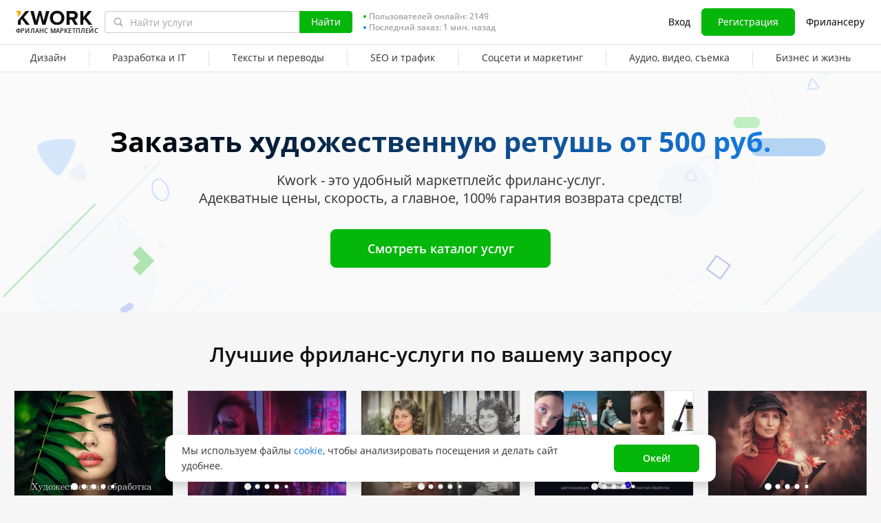

--- FILE ---
content_type: text/html; charset=UTF-8
request_url: https://kwork.ru/land/khudozhestvennaya-retush
body_size: 26578
content:
<!DOCTYPE html>
<html lang="ru" ><head><link rel="stylesheet" href="https://cdn-edge.kwork.ru/css/dist/fonts_c04a7a1370c33a99.css?ver=26_cors" type="text/css" media="screen"><link rel="preconnect" href="https://cdn-edge.kwork.ru"><meta name="format-detection" content="telephone=no"><meta http-equiv="Content-Type" content="text/html; charset=utf-8"><meta property="og:image" content="https://cdn-edge.kwork.ru/files/category/collage/categories_second_level/ru/vector-tracing_ogg.jpg"/><meta property="og:image:width" content="467"/><meta property="og:image:height" content="250"/><title>Художественная ретушь - Kwork</title><meta name="description" content="Художественная ретушь. Всего от 500 руб. Быстро. 100% гарантия возврата средств"><meta name="viewport" id="viewport" content="width=1024"/><link rel="canonical" href="https://kwork.ru/land/khudozhestvennaya-retush" /><link rel="stylesheet" href="https://cdn-edge.kwork.ru/css/variables.css?ver=265bee7a7d7df3bc99_cors" type="text/css" media="screen"><link rel="stylesheet" href="https://cdn-edge.kwork.ru/css/dist/layout-market_4c9704c0c0d59b84.css?ver=26_cors" type="text/css" media="screen"><link rel="stylesheet" href="https://cdn-edge.kwork.ru/css/dist/fox-styles_0f188eef7a914706.css?ver=26_cors" type="text/css" media="screen"><link rel="stylesheet" href="https://cdn-edge.kwork.ru/css/font-awesome.min.css?ver=2636082410df2ef7f8_cors" type="text/css" media="screen"><link rel="stylesheet" href="https://cdn-edge.kwork.ru/css/slick-theme.css?ver=266bc2feef9a7ba058_cors" type="text/css" media="screen"><link rel="stylesheet" href="https://cdn-edge.kwork.ru/css/slick.css?ver=26bcf014b03bcaade1_cors" type="text/css" media="screen"><link rel="stylesheet" href="https://cdn-edge.kwork.ru/css/dist/icon_514ba03c2c78a10c.css?ver=26_cors" type="text/css" media="screen"><link rel="stylesheet" href="https://cdn-edge.kwork.ru/css/dist/kwork-set-icon_9f8cd5ea3c83f4ff.css?ver=26_cors" type="text/css" media="screen"><link rel="stylesheet" href="https://cdn-edge.kwork.ru/css/components/tooltipster.bundle.min.css?ver=26b15ef24270546e5f_cors" type="text/css" media="screen"><link rel="stylesheet" href="https://cdn-edge.kwork.ru/css/components/tooltipster.themes.css?ver=2649bd328189e64af9_cors" type="text/css" media="screen"><link rel="stylesheet" href="https://cdn-edge.kwork.ru/css/dist/general-search_89dcf421859b19c3.css?ver=26_cors" type="text/css" media="screen"><link rel="stylesheet" href="https://cdn-edge.kwork.ru/css/dist/index-buyer_e83274c3f788ba37.css?ver=26_cors" type="text/css" media="screen">
<link rel="stylesheet" href="https://cdn-edge.kwork.ru/css/dist/header_d3b9e53dd67ec593.css?ver=26_cors" type="text/css" media="screen"><script></script><link class="js-theme-favicon" rel="icon" type="image/png" href="https://cdn-edge.kwork.ru/images/favicons/favicon-32x32.png"><link class="js-theme-favicon" rel="shortcut icon" type="image/png" href="https://cdn-edge.kwork.ru/images/favicons/favicon-32x32.png"><link class="js-theme-favicon" rel="apple-touch-icon" sizes="57x57" href="https://cdn-edge.kwork.ru/images/favicons/apple-touch-icon.png"><link class="js-theme-favicon" rel="apple-touch-icon-precomposed" href="https://cdn-edge.kwork.ru/images/favicons/apple-touch-icon-precomposed.png"><link class="js-theme-favicon" rel="icon" type="image/png" sizes="32x32" href="https://cdn-edge.kwork.ru/images/favicons/favicon-32x32.png"><link class="js-theme-favicon" rel="icon" type="image/png" sizes="192x192" href="https://cdn-edge.kwork.ru/images/favicons/android-chrome-192x192.png"><link class="js-theme-favicon" rel="icon" type="image/png" sizes="16x16" href="https://cdn-edge.kwork.ru/images/favicons/favicon-16x16.png"><link class="js-theme-favicon" rel="manifest" href="https://cdn-edge.kwork.ru/images/favicons/site.webmanifest?ver=2"><meta name="msapplication-TileColor" content="#ffffff"><meta class="js-theme-favicon" name="msapplication-TileImage" content="https://cdn-edge.kwork.ru/images/favicons/mstile-144x144.png"><meta name="theme-color" content="#ffffff"><meta class="js-theme-favicon" name="msapplication-config" content="https://cdn-edge.kwork.ru/images/favicons/browserconfig.xml?ver=2">
<meta http-equiv="X-UA-Compatible" content="IE=edge" />
	<script>
		window.config={};
		window.recaptcha_pubkey="6LdX9CATAAAAAARb0rBU8FXXdUBajy3IlVjZ2qHS";
		window.recaptcha3_pubkey="6LdVbfkeAAAAADatB9mNwtlIVhmqr3PudICC-rWP";
		window.isReloading=false;
		window.darkHeader=null;
		window.isNeedCookieAccept=false;
	</script>



	<script>window.config.cdn={"baseUrl":"https://cdn-edge.kwork.ru","adminUrl":"https://cache.kwork.ru/administrator","imageUrl":"https://cdn-edge.kwork.ru/images","coverUrl":"https://cdn-edge.kwork.ru/files/cover","catCoverUrl":"https://cdn-edge.kwork.ru/files/category","portfolioUrl":"https://cdn-edge.kwork.ru/files/portfolio","avatarUrl":"https://cdn-edge.kwork.ru/files/avatar"};</script>

	<script>
	window.config.users={"profilePicUrl":"https://cdn-edge.kwork.ru/files/avatar"};
	</script>

	<script>window.config.files={"maxCount":10,"maxSizeReal":104857600,"minSizeReal":30720,"portfolioMaxSizeReal":10485760,"portfolioVideoMaxSizeReal":52428800,"maxSize":100,"minSize":30,"portfolioMaxSize":10,"portfolioVideoMaxSize":50};</script>

	<script>window.config.track={"fileMaxCount":25,"type":{"from_dialog":43,"text":24,"text_first":25,"cron_inprogress_cancel":9,"worker_inwork":33,"worker_portfolio":40,"payer_increase_work_hours":79,"admin_arbitrage_types":[2,1,39,3,59,60,61,66]}};</script>

<script>window.config.kwork={"isFocusGroupMember":false};</script>

<script>window.config.remove_option={"isFocusGroupMember":false};</script>

<script>window.config.tester={"isFocusGroup":false};</script>

	<script>
	window.config.counters={"metrika_id":"32983614","yandex_client_id_cookie_name":"yandex_client_id","google_client_id_cookie_name":"google_client_id"};
</script>

<script>window.config.catalog={"isFocusGroupMember":false};</script>
<script>window.ORIGIN_URL="https://kwork.ru";window.KWORK_BASE_URL="https://kwork.ru";window.CANONICAL_ORIGIN_URL="https://kwork.ru/land/khudozhestvennaya-retush";window.CANONICAL_BASE_URL="https://kwork.ru/land/khudozhestvennaya-retush";window.IS_MIRROR=false;window.PULL_MODULE_ENABLE=false;window.MESSAGE_SOUND_ENABLE=null;window.billSettings={"schema":"WorkBayNoNds","steps":[{"from":0,"percent":12},{"from":100000,"percent":7}],"minAmount":10000,"ndsPercent":0,"isBillDisabled":false};window.showBillSchemeChangeHint=false;window.APP_CONFIG_MODE="stage";window.IS_MOBILE=false;window.IS_MOBILE_APP=false;window.lang="ru";window.langDefault="ru";window.translations={};window.isDefaultLang=true;window.MAX_PRICE_ACTOR=null;window.CURRENT_APP_NAME="Kwork";window.CURRENT_APP_ID=1;window.IS_MARKET_APP=true;window.IS_MARKET_APP_RU=true;window.IS_EXCHANGE_APP=false;window.serverTime=1768723647;window.marketAppName="Kwork";window.exchangeAppName="TopFreelancer";window.enterpriseAppName="Noname";window.SUPPORT_DIALOG_URL="https://kwork.ru/inbox/support";window.transportType="digits";window.selectedCountry=null;window.supportPhones=null;window.supportEmail="support@kwork.ru";window.sellerLevelSettings={"1":{"review_good_count":5,"earned":12000,"order_done_3_month_percent":90,"verified":0,"label":"Восходящая звезда","labelShort":"Восх. звезда"},"2":{"review_good_count":25,"earned":60000,"order_done_3_month_percent":90,"verified":0,"label":"Высший рейтинг","labelShort":"Высш. рейтинг"},"3":{"review_good_count":100,"earned":240000,"order_done_3_month_percent":93,"verified":1,"label":"Высший рейтинг плюс","labelShort":"Высш. рейтинг плюс"}};window.isTestAfterLoad=false;window.base_url="https://kwork.ru";window.isWebpAccepted=true;window.blackFridayDiscountPercent=50;window.isBlackFridayPayer=false;window.isRegistrationAllowed=true;window.csrftoken=null;window.isRuAdminLogin=null;window.isAdmin=false;window.actorType=null;window.actorRole=null;window.isFocusGroup30025=true;window.actorPhoneVerified=null;window.isEmailVerified=false;window.isVoiceFocusGroup=false;window.isVoiceSellerTester=false;window.userCheckProfile=null;window.isPageProfile=false;window.isPageLand=true;window.isPageKwork=false;window.isPageIndex=false;window.isPageTrack=false;window.isChat=false;window.isPageManageOrders=false;window.isPageManageKworks=false;window.isPageOrders=false;window.isPageBalance=false;window.isPageProjectView=false;window.isPageViewedKworks=false;window.isPageBookmarks=false;window.isPageHidden=false;window.metricPageName="land";window.pageName="land";window.isPayer=null;window.browser=null;window.refillCommissionData=null;window.dayPoll=null;window.defferJqueryPages=true;window.defferVuePages=false;window.chunkCdnUrl="https://cdn-edge.kwork.ru/";window.i18n="ru";window.minVideoResolution={"horizontal":{"width":660,"height":165},"vertical":{"width":132,"height":440}};window.USER_ID = "";window.actor_lang="ru";window.totalFunds=null;window.stateData={"onlyDesktopVersion":false,"isActiveAnniversaryDesign":false,"showAnniversaryContestLink":false,"isNeedShowCookieBanner":true,"isMainPageUnauthorizedUser":false,"privacyDocumentUrl":"/jdocs/pd_policy","isContest2025Active":false,"isContest2025BannerHidden":false,"isContest2025LotteryExpired":true,"isLotteryActive":false,"basketEnable":true,"cartItems":[],"need":"Заказать художественную ретушь <span class='nowrap'>от 500 руб.</span>","headerText":"","searchQuery":"","categorySeo":"vector-tracing","kworks":[{"id":25336966,"url":"/vector-tracing/25336966/khudozhestvennaya-retush-fotografiy","photo":"50/25336966-63f0e2464224c.webp","gtitle":"Художественная ретушь фотографий","userId":14624986,"userName":"MaiaKiss","userIsOnline":false,"rating":130,"userRating":100,"convertedUserRating":"5.0","userAvatar":"01/14624986-5.jpg","srcset":"https://cdn-edge.kwork.ru/files/avatar/small/01/14624986-5.jpg 1x, https://cdn-edge.kwork.ru/files/avatar/small_r/01/14624986-5.jpg 2x","userBackground":"#6ec9cb","userRatingCount":"7","price":500,"lang":"ru","isFrom":false,"bonusText":"","bonusModerateStatus":0,"isFavorite":false,"isHidden":false,"isResizing":false,"imgClass":"","isSubscriptionType":false,"hintWorker":"","hintPayer":"","topBadge":true,"baseVolumePrice":null,"baseVolumeShortName":null,"baseVolume":null,"packageVolume":null,"sellerLevel":0,"isBlackFriday":null,"portfolios":["50/25336966-63f0e2464224c.webp","https://cdn-edge.kwork.ru/files/portfolio/t5/86/b2cf1949845afa2c02d70afb1ce4fc19fd2f1027-1764260686.webp","https://cdn-edge.kwork.ru/files/portfolio/t5/81/fb5eb4d798c50c264196b14a7be3b7277cc228d3-1764260881.webp","https://cdn-edge.kwork.ru/files/portfolio/t5/92/d4a93bb8815bbb574629e8266679d12d3ec0fd83-1764261592.webp","https://cdn-edge.kwork.ru/files/portfolio/t5/30/463e1c1866fba121859a5851b10cf2b14134d005-1764261730.webp","https://cdn-edge.kwork.ru/files/portfolio/t5/91/d909f570695292f2fa863ceb457f739ab5896a68-1764261891.webp","https://cdn-edge.kwork.ru/files/portfolio/t5/64/c1856bbe71a52642f57390731de1c49f3460eede-1764262164.webp","https://cdn-edge.kwork.ru/files/portfolio/t5/26/a36edbc2db6a762a9fb90b7ad4bd6c015cab7fb1-1764175326.webp","https://cdn-edge.kwork.ru/files/portfolio/t5/89/623a1e91ef3bd0406379c7bd23e16bf57a98ceb2-1764175489.webp","https://cdn-edge.kwork.ru/files/portfolio/t5/42/e14bae6ab5a6fed6dfc0d5215657999ea7725b0f-1764262542.webp","https://cdn-edge.kwork.ru/files/portfolio/t5/10/fcfc516a7d0454f5f2b21788aed595d42bf2ad4c-1764262710.webp","https://cdn-edge.kwork.ru/files/portfolio/t5/02/85c17b2760a8ed1122f9b15680478323faa0aeca-1758899802.webp","https://cdn-edge.kwork.ru/files/portfolio/t5/45/86d2049b1f0581a0d32b70dfa3788bdf52059a0b-1736765945.webp","https://cdn-edge.kwork.ru/files/portfolio/t5/28/40bf99fed170998f8d78946980b101265aebc345-1736621128.webp","https://cdn-edge.kwork.ru/files/portfolio/t5/73/4103039a5911bcb65576aaf37681d578ca154f59-1758900873.webp","https://cdn-edge.kwork.ru/files/portfolio/t5/97/3f0e385815d911cd9df67dc54b22df2786ef003f-1723750521.webp"],"portfolioDataSets":[null,"https://cdn-edge.kwork.ru/files/portfolio/t5/86/b2cf1949845afa2c02d70afb1ce4fc19fd2f1027-1764260686.webp 1x, https://cdn-edge.kwork.ru/files/portfolio/t5_r/86/b2cf1949845afa2c02d70afb1ce4fc19fd2f1027-1764260686.webp 2x","https://cdn-edge.kwork.ru/files/portfolio/t5/81/fb5eb4d798c50c264196b14a7be3b7277cc228d3-1764260881.webp 1x, https://cdn-edge.kwork.ru/files/portfolio/t5_r/81/fb5eb4d798c50c264196b14a7be3b7277cc228d3-1764260881.webp 2x","https://cdn-edge.kwork.ru/files/portfolio/t5/92/d4a93bb8815bbb574629e8266679d12d3ec0fd83-1764261592.webp 1x, https://cdn-edge.kwork.ru/files/portfolio/t5_r/92/d4a93bb8815bbb574629e8266679d12d3ec0fd83-1764261592.webp 2x","https://cdn-edge.kwork.ru/files/portfolio/t5/30/463e1c1866fba121859a5851b10cf2b14134d005-1764261730.webp 1x, https://cdn-edge.kwork.ru/files/portfolio/t5_r/30/463e1c1866fba121859a5851b10cf2b14134d005-1764261730.webp 2x","https://cdn-edge.kwork.ru/files/portfolio/t5/91/d909f570695292f2fa863ceb457f739ab5896a68-1764261891.webp 1x, https://cdn-edge.kwork.ru/files/portfolio/t5_r/91/d909f570695292f2fa863ceb457f739ab5896a68-1764261891.webp 2x","https://cdn-edge.kwork.ru/files/portfolio/t5/64/c1856bbe71a52642f57390731de1c49f3460eede-1764262164.webp 1x, https://cdn-edge.kwork.ru/files/portfolio/t5_r/64/c1856bbe71a52642f57390731de1c49f3460eede-1764262164.webp 2x","https://cdn-edge.kwork.ru/files/portfolio/t5/26/a36edbc2db6a762a9fb90b7ad4bd6c015cab7fb1-1764175326.webp 1x, https://cdn-edge.kwork.ru/files/portfolio/t5_r/26/a36edbc2db6a762a9fb90b7ad4bd6c015cab7fb1-1764175326.webp 2x","https://cdn-edge.kwork.ru/files/portfolio/t5/89/623a1e91ef3bd0406379c7bd23e16bf57a98ceb2-1764175489.webp 1x, https://cdn-edge.kwork.ru/files/portfolio/t5_r/89/623a1e91ef3bd0406379c7bd23e16bf57a98ceb2-1764175489.webp 2x","https://cdn-edge.kwork.ru/files/portfolio/t5/42/e14bae6ab5a6fed6dfc0d5215657999ea7725b0f-1764262542.webp 1x, https://cdn-edge.kwork.ru/files/portfolio/t5_r/42/e14bae6ab5a6fed6dfc0d5215657999ea7725b0f-1764262542.webp 2x","https://cdn-edge.kwork.ru/files/portfolio/t5/10/fcfc516a7d0454f5f2b21788aed595d42bf2ad4c-1764262710.webp 1x, https://cdn-edge.kwork.ru/files/portfolio/t5_r/10/fcfc516a7d0454f5f2b21788aed595d42bf2ad4c-1764262710.webp 2x","https://cdn-edge.kwork.ru/files/portfolio/t5/02/85c17b2760a8ed1122f9b15680478323faa0aeca-1758899802.webp 1x, https://cdn-edge.kwork.ru/files/portfolio/t5_r/02/85c17b2760a8ed1122f9b15680478323faa0aeca-1758899802.webp 2x","https://cdn-edge.kwork.ru/files/portfolio/t5/45/86d2049b1f0581a0d32b70dfa3788bdf52059a0b-1736765945.webp 1x, https://cdn-edge.kwork.ru/files/portfolio/t5_r/45/86d2049b1f0581a0d32b70dfa3788bdf52059a0b-1736765945.webp 2x","https://cdn-edge.kwork.ru/files/portfolio/t5/28/40bf99fed170998f8d78946980b101265aebc345-1736621128.webp 1x, https://cdn-edge.kwork.ru/files/portfolio/t5_r/28/40bf99fed170998f8d78946980b101265aebc345-1736621128.webp 2x","https://cdn-edge.kwork.ru/files/portfolio/t5/73/4103039a5911bcb65576aaf37681d578ca154f59-1758900873.webp 1x, https://cdn-edge.kwork.ru/files/portfolio/t5_r/73/4103039a5911bcb65576aaf37681d578ca154f59-1758900873.webp 2x","https://cdn-edge.kwork.ru/files/portfolio/t5/97/3f0e385815d911cd9df67dc54b22df2786ef003f-1723750521.webp 1x, https://cdn-edge.kwork.ru/files/portfolio/t5_r/97/3f0e385815d911cd9df67dc54b22df2786ef003f-1723750521.webp 2x"],"portfolioPictures":[null,[{"media":"(max-width: 767px)","srcset":"https://cdn-edge.kwork.ru/files/portfolio/t6/86/b2cf1949845afa2c02d70afb1ce4fc19fd2f1027-1764260686.webp 1x, https://cdn-edge.kwork.ru/files/portfolio/t6_r/86/b2cf1949845afa2c02d70afb1ce4fc19fd2f1027-1764260686.webp 2x"},{"media":"(min-width: 768px)","srcset":"https://cdn-edge.kwork.ru/files/portfolio/t5/86/b2cf1949845afa2c02d70afb1ce4fc19fd2f1027-1764260686.webp 1x, https://cdn-edge.kwork.ru/files/portfolio/t5_r/86/b2cf1949845afa2c02d70afb1ce4fc19fd2f1027-1764260686.webp 2x"}],[{"media":"(max-width: 767px)","srcset":"https://cdn-edge.kwork.ru/files/portfolio/t6/81/fb5eb4d798c50c264196b14a7be3b7277cc228d3-1764260881.webp 1x, https://cdn-edge.kwork.ru/files/portfolio/t6_r/81/fb5eb4d798c50c264196b14a7be3b7277cc228d3-1764260881.webp 2x"},{"media":"(min-width: 768px)","srcset":"https://cdn-edge.kwork.ru/files/portfolio/t5/81/fb5eb4d798c50c264196b14a7be3b7277cc228d3-1764260881.webp 1x, https://cdn-edge.kwork.ru/files/portfolio/t5_r/81/fb5eb4d798c50c264196b14a7be3b7277cc228d3-1764260881.webp 2x"}],[{"media":"(max-width: 767px)","srcset":"https://cdn-edge.kwork.ru/files/portfolio/t6/92/d4a93bb8815bbb574629e8266679d12d3ec0fd83-1764261592.webp 1x, https://cdn-edge.kwork.ru/files/portfolio/t6_r/92/d4a93bb8815bbb574629e8266679d12d3ec0fd83-1764261592.webp 2x"},{"media":"(min-width: 768px)","srcset":"https://cdn-edge.kwork.ru/files/portfolio/t5/92/d4a93bb8815bbb574629e8266679d12d3ec0fd83-1764261592.webp 1x, https://cdn-edge.kwork.ru/files/portfolio/t5_r/92/d4a93bb8815bbb574629e8266679d12d3ec0fd83-1764261592.webp 2x"}],[{"media":"(max-width: 767px)","srcset":"https://cdn-edge.kwork.ru/files/portfolio/t6/30/463e1c1866fba121859a5851b10cf2b14134d005-1764261730.webp 1x, https://cdn-edge.kwork.ru/files/portfolio/t6_r/30/463e1c1866fba121859a5851b10cf2b14134d005-1764261730.webp 2x"},{"media":"(min-width: 768px)","srcset":"https://cdn-edge.kwork.ru/files/portfolio/t5/30/463e1c1866fba121859a5851b10cf2b14134d005-1764261730.webp 1x, https://cdn-edge.kwork.ru/files/portfolio/t5_r/30/463e1c1866fba121859a5851b10cf2b14134d005-1764261730.webp 2x"}],[{"media":"(max-width: 767px)","srcset":"https://cdn-edge.kwork.ru/files/portfolio/t6/91/d909f570695292f2fa863ceb457f739ab5896a68-1764261891.webp 1x, https://cdn-edge.kwork.ru/files/portfolio/t6_r/91/d909f570695292f2fa863ceb457f739ab5896a68-1764261891.webp 2x"},{"media":"(min-width: 768px)","srcset":"https://cdn-edge.kwork.ru/files/portfolio/t5/91/d909f570695292f2fa863ceb457f739ab5896a68-1764261891.webp 1x, https://cdn-edge.kwork.ru/files/portfolio/t5_r/91/d909f570695292f2fa863ceb457f739ab5896a68-1764261891.webp 2x"}],[{"media":"(max-width: 767px)","srcset":"https://cdn-edge.kwork.ru/files/portfolio/t6/64/c1856bbe71a52642f57390731de1c49f3460eede-1764262164.webp 1x, https://cdn-edge.kwork.ru/files/portfolio/t6_r/64/c1856bbe71a52642f57390731de1c49f3460eede-1764262164.webp 2x"},{"media":"(min-width: 768px)","srcset":"https://cdn-edge.kwork.ru/files/portfolio/t5/64/c1856bbe71a52642f57390731de1c49f3460eede-1764262164.webp 1x, https://cdn-edge.kwork.ru/files/portfolio/t5_r/64/c1856bbe71a52642f57390731de1c49f3460eede-1764262164.webp 2x"}],[{"media":"(max-width: 767px)","srcset":"https://cdn-edge.kwork.ru/files/portfolio/t6/26/a36edbc2db6a762a9fb90b7ad4bd6c015cab7fb1-1764175326.webp 1x, https://cdn-edge.kwork.ru/files/portfolio/t6_r/26/a36edbc2db6a762a9fb90b7ad4bd6c015cab7fb1-1764175326.webp 2x"},{"media":"(min-width: 768px)","srcset":"https://cdn-edge.kwork.ru/files/portfolio/t5/26/a36edbc2db6a762a9fb90b7ad4bd6c015cab7fb1-1764175326.webp 1x, https://cdn-edge.kwork.ru/files/portfolio/t5_r/26/a36edbc2db6a762a9fb90b7ad4bd6c015cab7fb1-1764175326.webp 2x"}],[{"media":"(max-width: 767px)","srcset":"https://cdn-edge.kwork.ru/files/portfolio/t6/89/623a1e91ef3bd0406379c7bd23e16bf57a98ceb2-1764175489.webp 1x, https://cdn-edge.kwork.ru/files/portfolio/t6_r/89/623a1e91ef3bd0406379c7bd23e16bf57a98ceb2-1764175489.webp 2x"},{"media":"(min-width: 768px)","srcset":"https://cdn-edge.kwork.ru/files/portfolio/t5/89/623a1e91ef3bd0406379c7bd23e16bf57a98ceb2-1764175489.webp 1x, https://cdn-edge.kwork.ru/files/portfolio/t5_r/89/623a1e91ef3bd0406379c7bd23e16bf57a98ceb2-1764175489.webp 2x"}],[{"media":"(max-width: 767px)","srcset":"https://cdn-edge.kwork.ru/files/portfolio/t6/42/e14bae6ab5a6fed6dfc0d5215657999ea7725b0f-1764262542.webp 1x, https://cdn-edge.kwork.ru/files/portfolio/t6_r/42/e14bae6ab5a6fed6dfc0d5215657999ea7725b0f-1764262542.webp 2x"},{"media":"(min-width: 768px)","srcset":"https://cdn-edge.kwork.ru/files/portfolio/t5/42/e14bae6ab5a6fed6dfc0d5215657999ea7725b0f-1764262542.webp 1x, https://cdn-edge.kwork.ru/files/portfolio/t5_r/42/e14bae6ab5a6fed6dfc0d5215657999ea7725b0f-1764262542.webp 2x"}],[{"media":"(max-width: 767px)","srcset":"https://cdn-edge.kwork.ru/files/portfolio/t6/10/fcfc516a7d0454f5f2b21788aed595d42bf2ad4c-1764262710.webp 1x, https://cdn-edge.kwork.ru/files/portfolio/t6_r/10/fcfc516a7d0454f5f2b21788aed595d42bf2ad4c-1764262710.webp 2x"},{"media":"(min-width: 768px)","srcset":"https://cdn-edge.kwork.ru/files/portfolio/t5/10/fcfc516a7d0454f5f2b21788aed595d42bf2ad4c-1764262710.webp 1x, https://cdn-edge.kwork.ru/files/portfolio/t5_r/10/fcfc516a7d0454f5f2b21788aed595d42bf2ad4c-1764262710.webp 2x"}],[{"media":"(max-width: 767px)","srcset":"https://cdn-edge.kwork.ru/files/portfolio/t6/02/85c17b2760a8ed1122f9b15680478323faa0aeca-1758899802.webp 1x, https://cdn-edge.kwork.ru/files/portfolio/t6_r/02/85c17b2760a8ed1122f9b15680478323faa0aeca-1758899802.webp 2x"},{"media":"(min-width: 768px)","srcset":"https://cdn-edge.kwork.ru/files/portfolio/t5/02/85c17b2760a8ed1122f9b15680478323faa0aeca-1758899802.webp 1x, https://cdn-edge.kwork.ru/files/portfolio/t5_r/02/85c17b2760a8ed1122f9b15680478323faa0aeca-1758899802.webp 2x"}],[{"media":"(max-width: 767px)","srcset":"https://cdn-edge.kwork.ru/files/portfolio/t6/45/86d2049b1f0581a0d32b70dfa3788bdf52059a0b-1736765945.webp 1x, https://cdn-edge.kwork.ru/files/portfolio/t6_r/45/86d2049b1f0581a0d32b70dfa3788bdf52059a0b-1736765945.webp 2x"},{"media":"(min-width: 768px)","srcset":"https://cdn-edge.kwork.ru/files/portfolio/t5/45/86d2049b1f0581a0d32b70dfa3788bdf52059a0b-1736765945.webp 1x, https://cdn-edge.kwork.ru/files/portfolio/t5_r/45/86d2049b1f0581a0d32b70dfa3788bdf52059a0b-1736765945.webp 2x"}],[{"media":"(max-width: 767px)","srcset":"https://cdn-edge.kwork.ru/files/portfolio/t6/28/40bf99fed170998f8d78946980b101265aebc345-1736621128.webp 1x, https://cdn-edge.kwork.ru/files/portfolio/t6_r/28/40bf99fed170998f8d78946980b101265aebc345-1736621128.webp 2x"},{"media":"(min-width: 768px)","srcset":"https://cdn-edge.kwork.ru/files/portfolio/t5/28/40bf99fed170998f8d78946980b101265aebc345-1736621128.webp 1x, https://cdn-edge.kwork.ru/files/portfolio/t5_r/28/40bf99fed170998f8d78946980b101265aebc345-1736621128.webp 2x"}],[{"media":"(max-width: 767px)","srcset":"https://cdn-edge.kwork.ru/files/portfolio/t6/73/4103039a5911bcb65576aaf37681d578ca154f59-1758900873.webp 1x, https://cdn-edge.kwork.ru/files/portfolio/t6_r/73/4103039a5911bcb65576aaf37681d578ca154f59-1758900873.webp 2x"},{"media":"(min-width: 768px)","srcset":"https://cdn-edge.kwork.ru/files/portfolio/t5/73/4103039a5911bcb65576aaf37681d578ca154f59-1758900873.webp 1x, https://cdn-edge.kwork.ru/files/portfolio/t5_r/73/4103039a5911bcb65576aaf37681d578ca154f59-1758900873.webp 2x"}],[{"media":"(max-width: 767px)","srcset":"https://cdn-edge.kwork.ru/files/portfolio/t6/97/3f0e385815d911cd9df67dc54b22df2786ef003f-1723750521.webp 1x, https://cdn-edge.kwork.ru/files/portfolio/t6_r/97/3f0e385815d911cd9df67dc54b22df2786ef003f-1723750521.webp 2x"},{"media":"(min-width: 768px)","srcset":"https://cdn-edge.kwork.ru/files/portfolio/t5/97/3f0e385815d911cd9df67dc54b22df2786ef003f-1723750521.webp 1x, https://cdn-edge.kwork.ru/files/portfolio/t5_r/97/3f0e385815d911cd9df67dc54b22df2786ef003f-1723750521.webp 2x"}]],"portfolioAudios":["","","","","","","","","","","","","","","",""],"portfolioVideos":["","","","","","","","","","","","","","","",""],"portfolioVideoIds":["","","","","","","","","","","","","","","",""],"portfolioIds":["",19803892,19803892,19790022,19790022,19790022,18941347,19790184,19790184,18941332,18941332,18941258,15311590,15293647,18941375,9102705],"kworkCoverSrcSet":"https://cdn-edge.kwork.ru/pics/t4/50/25336966-63f0e2464224c.webp 1x, https://cdn-edge.kwork.ru/pics/t4_r/50/25336966-63f0e2464224c.webp 2x","userMarkClass":"","userMarkText":"","markType":"","queueCount":0,"days":3},{"id":17857413,"url":"/vector-tracing/17857413/retush-foto-khudozhestvennaya-obrabotka-vashikh-foto","photo":"59/17857413-1637761159.webp","gtitle":"Ретушь фото, художественная обработка ваших фото","userId":11188882,"userName":"Leragans","userIsOnline":false,"rating":20,"userRating":100,"convertedUserRating":"5.0","userAvatar":"34/11188882-4.jpg","srcset":"https://cdn-edge.kwork.ru/files/avatar/small/34/11188882-4.jpg 1x, https://cdn-edge.kwork.ru/files/avatar/small_r/34/11188882-4.jpg 2x","userBackground":"#7bc862","userRatingCount":"8","price":2500,"lang":"ru","isFrom":false,"bonusText":"","bonusModerateStatus":0,"isFavorite":false,"isHidden":false,"isResizing":false,"imgClass":"","isSubscriptionType":false,"hintWorker":"","hintPayer":"","topBadge":false,"baseVolumePrice":null,"baseVolumeShortName":null,"baseVolume":null,"packageVolume":null,"sellerLevel":1,"isBlackFriday":null,"portfolios":["59/17857413-1637761159.webp","https://cdn-edge.kwork.ru/files/portfolio/t5/05/9a45c8e5714b6165ff45c92060a0e7c58e9a88a3-1679725458.webp","https://cdn-edge.kwork.ru/files/portfolio/t5/01/c2157a3b8706c69e37e8333a49cf2c211c175a76-1679725460.webp","https://cdn-edge.kwork.ru/files/portfolio/t5/32/c255188e0eb2e0e85c3ad462163f0e0dfa96e248-1652745432.webp","https://cdn-edge.kwork.ru/files/portfolio/t5/32/02900eaf110438e8b61b11fff0bd67fd71ce5652-1652745432.webp","https://cdn-edge.kwork.ru/files/portfolio/t5/78/444ed830c6ef1af02ef085f9029764b4f531c3c3-1637761878.webp","https://cdn-edge.kwork.ru/files/portfolio/t5/20/1d8b1ecbe7ec7951ad63a73c3e4881bfb2a69777-1637761820.webp","https://cdn-edge.kwork.ru/files/portfolio/t5/58/1ce588fd74cd2b5c7460103ed1de68d56adf1dbd-1637761758.webp"],"portfolioDataSets":[null,"https://cdn-edge.kwork.ru/files/portfolio/t5/05/9a45c8e5714b6165ff45c92060a0e7c58e9a88a3-1679725458.webp 1x, https://cdn-edge.kwork.ru/files/portfolio/t5_r/05/9a45c8e5714b6165ff45c92060a0e7c58e9a88a3-1679725458.webp 2x","https://cdn-edge.kwork.ru/files/portfolio/t5/01/c2157a3b8706c69e37e8333a49cf2c211c175a76-1679725460.webp 1x, https://cdn-edge.kwork.ru/files/portfolio/t5_r/01/c2157a3b8706c69e37e8333a49cf2c211c175a76-1679725460.webp 2x","https://cdn-edge.kwork.ru/files/portfolio/t5/32/c255188e0eb2e0e85c3ad462163f0e0dfa96e248-1652745432.webp 1x, https://cdn-edge.kwork.ru/files/portfolio/t5_r/32/c255188e0eb2e0e85c3ad462163f0e0dfa96e248-1652745432.webp 2x","https://cdn-edge.kwork.ru/files/portfolio/t5/32/02900eaf110438e8b61b11fff0bd67fd71ce5652-1652745432.webp 1x, https://cdn-edge.kwork.ru/files/portfolio/t5_r/32/02900eaf110438e8b61b11fff0bd67fd71ce5652-1652745432.webp 2x","https://cdn-edge.kwork.ru/files/portfolio/t5/78/444ed830c6ef1af02ef085f9029764b4f531c3c3-1637761878.webp 1x, https://cdn-edge.kwork.ru/files/portfolio/t5_r/78/444ed830c6ef1af02ef085f9029764b4f531c3c3-1637761878.webp 2x","https://cdn-edge.kwork.ru/files/portfolio/t5/20/1d8b1ecbe7ec7951ad63a73c3e4881bfb2a69777-1637761820.webp 1x, https://cdn-edge.kwork.ru/files/portfolio/t5_r/20/1d8b1ecbe7ec7951ad63a73c3e4881bfb2a69777-1637761820.webp 2x","https://cdn-edge.kwork.ru/files/portfolio/t5/58/1ce588fd74cd2b5c7460103ed1de68d56adf1dbd-1637761758.webp 1x, https://cdn-edge.kwork.ru/files/portfolio/t5_r/58/1ce588fd74cd2b5c7460103ed1de68d56adf1dbd-1637761758.webp 2x"],"portfolioPictures":[null,[{"media":"(max-width: 767px)","srcset":"https://cdn-edge.kwork.ru/files/portfolio/t6/05/9a45c8e5714b6165ff45c92060a0e7c58e9a88a3-1679725458.webp 1x, https://cdn-edge.kwork.ru/files/portfolio/t6_r/05/9a45c8e5714b6165ff45c92060a0e7c58e9a88a3-1679725458.webp 2x"},{"media":"(min-width: 768px)","srcset":"https://cdn-edge.kwork.ru/files/portfolio/t5/05/9a45c8e5714b6165ff45c92060a0e7c58e9a88a3-1679725458.webp 1x, https://cdn-edge.kwork.ru/files/portfolio/t5_r/05/9a45c8e5714b6165ff45c92060a0e7c58e9a88a3-1679725458.webp 2x"}],[{"media":"(max-width: 767px)","srcset":"https://cdn-edge.kwork.ru/files/portfolio/t6/01/c2157a3b8706c69e37e8333a49cf2c211c175a76-1679725460.webp 1x, https://cdn-edge.kwork.ru/files/portfolio/t6_r/01/c2157a3b8706c69e37e8333a49cf2c211c175a76-1679725460.webp 2x"},{"media":"(min-width: 768px)","srcset":"https://cdn-edge.kwork.ru/files/portfolio/t5/01/c2157a3b8706c69e37e8333a49cf2c211c175a76-1679725460.webp 1x, https://cdn-edge.kwork.ru/files/portfolio/t5_r/01/c2157a3b8706c69e37e8333a49cf2c211c175a76-1679725460.webp 2x"}],[{"media":"(max-width: 767px)","srcset":"https://cdn-edge.kwork.ru/files/portfolio/t6/32/c255188e0eb2e0e85c3ad462163f0e0dfa96e248-1652745432.webp 1x, https://cdn-edge.kwork.ru/files/portfolio/t6_r/32/c255188e0eb2e0e85c3ad462163f0e0dfa96e248-1652745432.webp 2x"},{"media":"(min-width: 768px)","srcset":"https://cdn-edge.kwork.ru/files/portfolio/t5/32/c255188e0eb2e0e85c3ad462163f0e0dfa96e248-1652745432.webp 1x, https://cdn-edge.kwork.ru/files/portfolio/t5_r/32/c255188e0eb2e0e85c3ad462163f0e0dfa96e248-1652745432.webp 2x"}],[{"media":"(max-width: 767px)","srcset":"https://cdn-edge.kwork.ru/files/portfolio/t6/32/02900eaf110438e8b61b11fff0bd67fd71ce5652-1652745432.webp 1x, https://cdn-edge.kwork.ru/files/portfolio/t6_r/32/02900eaf110438e8b61b11fff0bd67fd71ce5652-1652745432.webp 2x"},{"media":"(min-width: 768px)","srcset":"https://cdn-edge.kwork.ru/files/portfolio/t5/32/02900eaf110438e8b61b11fff0bd67fd71ce5652-1652745432.webp 1x, https://cdn-edge.kwork.ru/files/portfolio/t5_r/32/02900eaf110438e8b61b11fff0bd67fd71ce5652-1652745432.webp 2x"}],[{"media":"(max-width: 767px)","srcset":"https://cdn-edge.kwork.ru/files/portfolio/t6/78/444ed830c6ef1af02ef085f9029764b4f531c3c3-1637761878.webp 1x, https://cdn-edge.kwork.ru/files/portfolio/t6_r/78/444ed830c6ef1af02ef085f9029764b4f531c3c3-1637761878.webp 2x"},{"media":"(min-width: 768px)","srcset":"https://cdn-edge.kwork.ru/files/portfolio/t5/78/444ed830c6ef1af02ef085f9029764b4f531c3c3-1637761878.webp 1x, https://cdn-edge.kwork.ru/files/portfolio/t5_r/78/444ed830c6ef1af02ef085f9029764b4f531c3c3-1637761878.webp 2x"}],[{"media":"(max-width: 767px)","srcset":"https://cdn-edge.kwork.ru/files/portfolio/t6/20/1d8b1ecbe7ec7951ad63a73c3e4881bfb2a69777-1637761820.webp 1x, https://cdn-edge.kwork.ru/files/portfolio/t6_r/20/1d8b1ecbe7ec7951ad63a73c3e4881bfb2a69777-1637761820.webp 2x"},{"media":"(min-width: 768px)","srcset":"https://cdn-edge.kwork.ru/files/portfolio/t5/20/1d8b1ecbe7ec7951ad63a73c3e4881bfb2a69777-1637761820.webp 1x, https://cdn-edge.kwork.ru/files/portfolio/t5_r/20/1d8b1ecbe7ec7951ad63a73c3e4881bfb2a69777-1637761820.webp 2x"}],[{"media":"(max-width: 767px)","srcset":"https://cdn-edge.kwork.ru/files/portfolio/t6/58/1ce588fd74cd2b5c7460103ed1de68d56adf1dbd-1637761758.webp 1x, https://cdn-edge.kwork.ru/files/portfolio/t6_r/58/1ce588fd74cd2b5c7460103ed1de68d56adf1dbd-1637761758.webp 2x"},{"media":"(min-width: 768px)","srcset":"https://cdn-edge.kwork.ru/files/portfolio/t5/58/1ce588fd74cd2b5c7460103ed1de68d56adf1dbd-1637761758.webp 1x, https://cdn-edge.kwork.ru/files/portfolio/t5_r/58/1ce588fd74cd2b5c7460103ed1de68d56adf1dbd-1637761758.webp 2x"}]],"portfolioAudios":["","","","","","","",""],"portfolioVideos":["","","","","","","",""],"portfolioVideoIds":["","","","","","","",""],"portfolioIds":["",9422012,9422012,6896449,6896446,5679894,5679887,5679877],"kworkCoverSrcSet":"https://cdn-edge.kwork.ru/pics/t4/59/17857413-1637761159.webp 1x, https://cdn-edge.kwork.ru/pics/t4_r/59/17857413-1637761159.webp 2x","userMarkClass":"","userMarkText":"","markType":"","queueCount":0,"days":2},{"id":42032051,"url":"/vector-tracing/42032051/khudozhestvennaya-retush-portreta-restavratsiya-foto","photo":"69/42032051-68457289a98d8.webp","gtitle":"Художественная ретушь портрета, реставрация фото","userId":11849727,"userName":"SerovaArt","userIsOnline":false,"rating":0,"userRating":100,"convertedUserRating":"5.0","userAvatar":"15/11849727-5.jpg","srcset":"https://cdn-edge.kwork.ru/files/avatar/small/15/11849727-5.jpg 1x, https://cdn-edge.kwork.ru/files/avatar/small_r/15/11849727-5.jpg 2x","userBackground":"#65aadd","userRatingCount":"1","price":1000,"lang":"ru","isFrom":true,"bonusText":"","bonusModerateStatus":0,"isFavorite":false,"isHidden":false,"isResizing":false,"imgClass":"","isSubscriptionType":false,"hintWorker":"","hintPayer":"","topBadge":false,"baseVolumePrice":null,"baseVolumeShortName":null,"baseVolume":null,"packageVolume":null,"sellerLevel":0,"isBlackFriday":null,"portfolios":["69/42032051-68457289a98d8.webp","https://cdn-edge.kwork.ru/files/portfolio/t5/55/f84b057df6332637a4fa407e78fa6d6c41c3f2cb-1749381755.webp","https://cdn-edge.kwork.ru/files/portfolio/t5/46/791ef10d3420b5f888bfb242310540131bce0db0-1749381746.webp","https://cdn-edge.kwork.ru/files/portfolio/t5/36/4869043189515711f51cfe0d70095e4aae155c06-1749381736.webp","https://cdn-edge.kwork.ru/files/portfolio/t5/20/49f7f3b782e84f9a81263c4203568f29d357e8db-1749381720.webp","https://cdn-edge.kwork.ru/files/portfolio/t5/10/62c4c08a744b7a15a3476234a76067e456cbc699-1749381710.webp","https://cdn-edge.kwork.ru/files/portfolio/t5/99/3750cd9b87d1825f5387d935027b54a91eb78630-1749381699.webp","https://cdn-edge.kwork.ru/files/portfolio/t5/89/d2a9ca258aef60c25f8053d9241308b4747a6936-1749381689.webp","https://cdn-edge.kwork.ru/files/portfolio/t5/79/f56cf430f2d0a666cdce53e1e1b5a2edbc0dfc86-1749381679.webp","https://cdn-edge.kwork.ru/files/portfolio/t5/66/992303a08179020d514850b5ef805ba18440197e-1749381666.webp","https://cdn-edge.kwork.ru/files/portfolio/t5/55/6ced8550798c54091f1ead68d8446428d268b76f-1749381655.webp"],"portfolioDataSets":[null,"https://cdn-edge.kwork.ru/files/portfolio/t5/55/f84b057df6332637a4fa407e78fa6d6c41c3f2cb-1749381755.webp 1x, https://cdn-edge.kwork.ru/files/portfolio/t5_r/55/f84b057df6332637a4fa407e78fa6d6c41c3f2cb-1749381755.webp 2x","https://cdn-edge.kwork.ru/files/portfolio/t5/46/791ef10d3420b5f888bfb242310540131bce0db0-1749381746.webp 1x, https://cdn-edge.kwork.ru/files/portfolio/t5_r/46/791ef10d3420b5f888bfb242310540131bce0db0-1749381746.webp 2x","https://cdn-edge.kwork.ru/files/portfolio/t5/36/4869043189515711f51cfe0d70095e4aae155c06-1749381736.webp 1x, https://cdn-edge.kwork.ru/files/portfolio/t5_r/36/4869043189515711f51cfe0d70095e4aae155c06-1749381736.webp 2x","https://cdn-edge.kwork.ru/files/portfolio/t5/20/49f7f3b782e84f9a81263c4203568f29d357e8db-1749381720.webp 1x, https://cdn-edge.kwork.ru/files/portfolio/t5_r/20/49f7f3b782e84f9a81263c4203568f29d357e8db-1749381720.webp 2x","https://cdn-edge.kwork.ru/files/portfolio/t5/10/62c4c08a744b7a15a3476234a76067e456cbc699-1749381710.webp 1x, https://cdn-edge.kwork.ru/files/portfolio/t5_r/10/62c4c08a744b7a15a3476234a76067e456cbc699-1749381710.webp 2x","https://cdn-edge.kwork.ru/files/portfolio/t5/99/3750cd9b87d1825f5387d935027b54a91eb78630-1749381699.webp 1x, https://cdn-edge.kwork.ru/files/portfolio/t5_r/99/3750cd9b87d1825f5387d935027b54a91eb78630-1749381699.webp 2x","https://cdn-edge.kwork.ru/files/portfolio/t5/89/d2a9ca258aef60c25f8053d9241308b4747a6936-1749381689.webp 1x, https://cdn-edge.kwork.ru/files/portfolio/t5_r/89/d2a9ca258aef60c25f8053d9241308b4747a6936-1749381689.webp 2x","https://cdn-edge.kwork.ru/files/portfolio/t5/79/f56cf430f2d0a666cdce53e1e1b5a2edbc0dfc86-1749381679.webp 1x, https://cdn-edge.kwork.ru/files/portfolio/t5_r/79/f56cf430f2d0a666cdce53e1e1b5a2edbc0dfc86-1749381679.webp 2x","https://cdn-edge.kwork.ru/files/portfolio/t5/66/992303a08179020d514850b5ef805ba18440197e-1749381666.webp 1x, https://cdn-edge.kwork.ru/files/portfolio/t5_r/66/992303a08179020d514850b5ef805ba18440197e-1749381666.webp 2x","https://cdn-edge.kwork.ru/files/portfolio/t5/55/6ced8550798c54091f1ead68d8446428d268b76f-1749381655.webp 1x, https://cdn-edge.kwork.ru/files/portfolio/t5_r/55/6ced8550798c54091f1ead68d8446428d268b76f-1749381655.webp 2x"],"portfolioPictures":[null,[{"media":"(max-width: 767px)","srcset":"https://cdn-edge.kwork.ru/files/portfolio/t6/55/f84b057df6332637a4fa407e78fa6d6c41c3f2cb-1749381755.webp 1x, https://cdn-edge.kwork.ru/files/portfolio/t6_r/55/f84b057df6332637a4fa407e78fa6d6c41c3f2cb-1749381755.webp 2x"},{"media":"(min-width: 768px)","srcset":"https://cdn-edge.kwork.ru/files/portfolio/t5/55/f84b057df6332637a4fa407e78fa6d6c41c3f2cb-1749381755.webp 1x, https://cdn-edge.kwork.ru/files/portfolio/t5_r/55/f84b057df6332637a4fa407e78fa6d6c41c3f2cb-1749381755.webp 2x"}],[{"media":"(max-width: 767px)","srcset":"https://cdn-edge.kwork.ru/files/portfolio/t6/46/791ef10d3420b5f888bfb242310540131bce0db0-1749381746.webp 1x, https://cdn-edge.kwork.ru/files/portfolio/t6_r/46/791ef10d3420b5f888bfb242310540131bce0db0-1749381746.webp 2x"},{"media":"(min-width: 768px)","srcset":"https://cdn-edge.kwork.ru/files/portfolio/t5/46/791ef10d3420b5f888bfb242310540131bce0db0-1749381746.webp 1x, https://cdn-edge.kwork.ru/files/portfolio/t5_r/46/791ef10d3420b5f888bfb242310540131bce0db0-1749381746.webp 2x"}],[{"media":"(max-width: 767px)","srcset":"https://cdn-edge.kwork.ru/files/portfolio/t6/36/4869043189515711f51cfe0d70095e4aae155c06-1749381736.webp 1x, https://cdn-edge.kwork.ru/files/portfolio/t6_r/36/4869043189515711f51cfe0d70095e4aae155c06-1749381736.webp 2x"},{"media":"(min-width: 768px)","srcset":"https://cdn-edge.kwork.ru/files/portfolio/t5/36/4869043189515711f51cfe0d70095e4aae155c06-1749381736.webp 1x, https://cdn-edge.kwork.ru/files/portfolio/t5_r/36/4869043189515711f51cfe0d70095e4aae155c06-1749381736.webp 2x"}],[{"media":"(max-width: 767px)","srcset":"https://cdn-edge.kwork.ru/files/portfolio/t6/20/49f7f3b782e84f9a81263c4203568f29d357e8db-1749381720.webp 1x, https://cdn-edge.kwork.ru/files/portfolio/t6_r/20/49f7f3b782e84f9a81263c4203568f29d357e8db-1749381720.webp 2x"},{"media":"(min-width: 768px)","srcset":"https://cdn-edge.kwork.ru/files/portfolio/t5/20/49f7f3b782e84f9a81263c4203568f29d357e8db-1749381720.webp 1x, https://cdn-edge.kwork.ru/files/portfolio/t5_r/20/49f7f3b782e84f9a81263c4203568f29d357e8db-1749381720.webp 2x"}],[{"media":"(max-width: 767px)","srcset":"https://cdn-edge.kwork.ru/files/portfolio/t6/10/62c4c08a744b7a15a3476234a76067e456cbc699-1749381710.webp 1x, https://cdn-edge.kwork.ru/files/portfolio/t6_r/10/62c4c08a744b7a15a3476234a76067e456cbc699-1749381710.webp 2x"},{"media":"(min-width: 768px)","srcset":"https://cdn-edge.kwork.ru/files/portfolio/t5/10/62c4c08a744b7a15a3476234a76067e456cbc699-1749381710.webp 1x, https://cdn-edge.kwork.ru/files/portfolio/t5_r/10/62c4c08a744b7a15a3476234a76067e456cbc699-1749381710.webp 2x"}],[{"media":"(max-width: 767px)","srcset":"https://cdn-edge.kwork.ru/files/portfolio/t6/99/3750cd9b87d1825f5387d935027b54a91eb78630-1749381699.webp 1x, https://cdn-edge.kwork.ru/files/portfolio/t6_r/99/3750cd9b87d1825f5387d935027b54a91eb78630-1749381699.webp 2x"},{"media":"(min-width: 768px)","srcset":"https://cdn-edge.kwork.ru/files/portfolio/t5/99/3750cd9b87d1825f5387d935027b54a91eb78630-1749381699.webp 1x, https://cdn-edge.kwork.ru/files/portfolio/t5_r/99/3750cd9b87d1825f5387d935027b54a91eb78630-1749381699.webp 2x"}],[{"media":"(max-width: 767px)","srcset":"https://cdn-edge.kwork.ru/files/portfolio/t6/89/d2a9ca258aef60c25f8053d9241308b4747a6936-1749381689.webp 1x, https://cdn-edge.kwork.ru/files/portfolio/t6_r/89/d2a9ca258aef60c25f8053d9241308b4747a6936-1749381689.webp 2x"},{"media":"(min-width: 768px)","srcset":"https://cdn-edge.kwork.ru/files/portfolio/t5/89/d2a9ca258aef60c25f8053d9241308b4747a6936-1749381689.webp 1x, https://cdn-edge.kwork.ru/files/portfolio/t5_r/89/d2a9ca258aef60c25f8053d9241308b4747a6936-1749381689.webp 2x"}],[{"media":"(max-width: 767px)","srcset":"https://cdn-edge.kwork.ru/files/portfolio/t6/79/f56cf430f2d0a666cdce53e1e1b5a2edbc0dfc86-1749381679.webp 1x, https://cdn-edge.kwork.ru/files/portfolio/t6_r/79/f56cf430f2d0a666cdce53e1e1b5a2edbc0dfc86-1749381679.webp 2x"},{"media":"(min-width: 768px)","srcset":"https://cdn-edge.kwork.ru/files/portfolio/t5/79/f56cf430f2d0a666cdce53e1e1b5a2edbc0dfc86-1749381679.webp 1x, https://cdn-edge.kwork.ru/files/portfolio/t5_r/79/f56cf430f2d0a666cdce53e1e1b5a2edbc0dfc86-1749381679.webp 2x"}],[{"media":"(max-width: 767px)","srcset":"https://cdn-edge.kwork.ru/files/portfolio/t6/66/992303a08179020d514850b5ef805ba18440197e-1749381666.webp 1x, https://cdn-edge.kwork.ru/files/portfolio/t6_r/66/992303a08179020d514850b5ef805ba18440197e-1749381666.webp 2x"},{"media":"(min-width: 768px)","srcset":"https://cdn-edge.kwork.ru/files/portfolio/t5/66/992303a08179020d514850b5ef805ba18440197e-1749381666.webp 1x, https://cdn-edge.kwork.ru/files/portfolio/t5_r/66/992303a08179020d514850b5ef805ba18440197e-1749381666.webp 2x"}],[{"media":"(max-width: 767px)","srcset":"https://cdn-edge.kwork.ru/files/portfolio/t6/55/6ced8550798c54091f1ead68d8446428d268b76f-1749381655.webp 1x, https://cdn-edge.kwork.ru/files/portfolio/t6_r/55/6ced8550798c54091f1ead68d8446428d268b76f-1749381655.webp 2x"},{"media":"(min-width: 768px)","srcset":"https://cdn-edge.kwork.ru/files/portfolio/t5/55/6ced8550798c54091f1ead68d8446428d268b76f-1749381655.webp 1x, https://cdn-edge.kwork.ru/files/portfolio/t5_r/55/6ced8550798c54091f1ead68d8446428d268b76f-1749381655.webp 2x"}]],"portfolioAudios":["","","","","","","","","","",""],"portfolioVideos":["","","","","","","","","","",""],"portfolioVideoIds":["","","","","","","","","","",""],"portfolioIds":["",17192991,17192983,17192974,17192969,17192964,17192960,17192957,17192955,17192949,17192947],"kworkCoverSrcSet":"https://cdn-edge.kwork.ru/pics/t4/69/42032051-68457289a98d8.webp 1x, https://cdn-edge.kwork.ru/pics/t4_r/69/42032051-68457289a98d8.webp 2x","userMarkClass":"","userMarkText":"","markType":"","queueCount":0,"days":3},{"id":44330764,"url":"/vector-tracing/44330764/retush-khudozhestvennaya-predmetnaya-portretnaya-beauty","photo":"38/44330764-68a61c822d58f.webp","gtitle":"Ретушь художественная, предметная, портретная, Beauty","userId":13276829,"userName":"shadrina_anastasya","userIsOnline":false,"rating":0,"userRating":0,"convertedUserRating":false,"userAvatar":"16/13276829-7.jpg","srcset":"https://cdn-edge.kwork.ru/files/avatar/small/16/13276829-7.jpg 1x, https://cdn-edge.kwork.ru/files/avatar/small_r/16/13276829-7.jpg 2x","userBackground":"#65aadd","userRatingCount":"0","price":500,"lang":"ru","isFrom":false,"bonusText":"","bonusModerateStatus":0,"isFavorite":false,"isHidden":false,"isResizing":false,"imgClass":"","isSubscriptionType":false,"hintWorker":"","hintPayer":"","topBadge":false,"baseVolumePrice":null,"baseVolumeShortName":null,"baseVolume":null,"packageVolume":null,"sellerLevel":0,"isBlackFriday":null,"portfolios":["38/44330764-68a61c822d58f.webp","https://cdn-edge.kwork.ru/files/portfolio/t5/21/e842c972ed43ff1057e93aeec62e94667e4ac47b-1755707021.webp","https://cdn-edge.kwork.ru/files/portfolio/t5/94/cedbc672d8c0a4b697a88475e887c2c5e2ce58a1-1755705294.webp","https://cdn-edge.kwork.ru/files/portfolio/t5/66/58ed8cb42a411afc9587dd4e5884a58fc522373f-1755705266.webp","https://cdn-edge.kwork.ru/files/portfolio/t5/42/fa52d2da820ab1efedcb672d74945464490bab76-1755705242.webp","https://cdn-edge.kwork.ru/files/portfolio/t5/52/e411c9d647a941771862d92a7a99a8e0bf4d9628-1755705052.webp"],"portfolioDataSets":[null,"https://cdn-edge.kwork.ru/files/portfolio/t5/21/e842c972ed43ff1057e93aeec62e94667e4ac47b-1755707021.webp 1x, https://cdn-edge.kwork.ru/files/portfolio/t5_r/21/e842c972ed43ff1057e93aeec62e94667e4ac47b-1755707021.webp 2x","https://cdn-edge.kwork.ru/files/portfolio/t5/94/cedbc672d8c0a4b697a88475e887c2c5e2ce58a1-1755705294.webp 1x, https://cdn-edge.kwork.ru/files/portfolio/t5_r/94/cedbc672d8c0a4b697a88475e887c2c5e2ce58a1-1755705294.webp 2x","https://cdn-edge.kwork.ru/files/portfolio/t5/66/58ed8cb42a411afc9587dd4e5884a58fc522373f-1755705266.webp 1x, https://cdn-edge.kwork.ru/files/portfolio/t5_r/66/58ed8cb42a411afc9587dd4e5884a58fc522373f-1755705266.webp 2x","https://cdn-edge.kwork.ru/files/portfolio/t5/42/fa52d2da820ab1efedcb672d74945464490bab76-1755705242.webp 1x, https://cdn-edge.kwork.ru/files/portfolio/t5_r/42/fa52d2da820ab1efedcb672d74945464490bab76-1755705242.webp 2x","https://cdn-edge.kwork.ru/files/portfolio/t5/52/e411c9d647a941771862d92a7a99a8e0bf4d9628-1755705052.webp 1x, https://cdn-edge.kwork.ru/files/portfolio/t5_r/52/e411c9d647a941771862d92a7a99a8e0bf4d9628-1755705052.webp 2x"],"portfolioPictures":[null,[{"media":"(max-width: 767px)","srcset":"https://cdn-edge.kwork.ru/files/portfolio/t6/21/e842c972ed43ff1057e93aeec62e94667e4ac47b-1755707021.webp 1x, https://cdn-edge.kwork.ru/files/portfolio/t6_r/21/e842c972ed43ff1057e93aeec62e94667e4ac47b-1755707021.webp 2x"},{"media":"(min-width: 768px)","srcset":"https://cdn-edge.kwork.ru/files/portfolio/t5/21/e842c972ed43ff1057e93aeec62e94667e4ac47b-1755707021.webp 1x, https://cdn-edge.kwork.ru/files/portfolio/t5_r/21/e842c972ed43ff1057e93aeec62e94667e4ac47b-1755707021.webp 2x"}],[{"media":"(max-width: 767px)","srcset":"https://cdn-edge.kwork.ru/files/portfolio/t6/94/cedbc672d8c0a4b697a88475e887c2c5e2ce58a1-1755705294.webp 1x, https://cdn-edge.kwork.ru/files/portfolio/t6_r/94/cedbc672d8c0a4b697a88475e887c2c5e2ce58a1-1755705294.webp 2x"},{"media":"(min-width: 768px)","srcset":"https://cdn-edge.kwork.ru/files/portfolio/t5/94/cedbc672d8c0a4b697a88475e887c2c5e2ce58a1-1755705294.webp 1x, https://cdn-edge.kwork.ru/files/portfolio/t5_r/94/cedbc672d8c0a4b697a88475e887c2c5e2ce58a1-1755705294.webp 2x"}],[{"media":"(max-width: 767px)","srcset":"https://cdn-edge.kwork.ru/files/portfolio/t6/66/58ed8cb42a411afc9587dd4e5884a58fc522373f-1755705266.webp 1x, https://cdn-edge.kwork.ru/files/portfolio/t6_r/66/58ed8cb42a411afc9587dd4e5884a58fc522373f-1755705266.webp 2x"},{"media":"(min-width: 768px)","srcset":"https://cdn-edge.kwork.ru/files/portfolio/t5/66/58ed8cb42a411afc9587dd4e5884a58fc522373f-1755705266.webp 1x, https://cdn-edge.kwork.ru/files/portfolio/t5_r/66/58ed8cb42a411afc9587dd4e5884a58fc522373f-1755705266.webp 2x"}],[{"media":"(max-width: 767px)","srcset":"https://cdn-edge.kwork.ru/files/portfolio/t6/42/fa52d2da820ab1efedcb672d74945464490bab76-1755705242.webp 1x, https://cdn-edge.kwork.ru/files/portfolio/t6_r/42/fa52d2da820ab1efedcb672d74945464490bab76-1755705242.webp 2x"},{"media":"(min-width: 768px)","srcset":"https://cdn-edge.kwork.ru/files/portfolio/t5/42/fa52d2da820ab1efedcb672d74945464490bab76-1755705242.webp 1x, https://cdn-edge.kwork.ru/files/portfolio/t5_r/42/fa52d2da820ab1efedcb672d74945464490bab76-1755705242.webp 2x"}],[{"media":"(max-width: 767px)","srcset":"https://cdn-edge.kwork.ru/files/portfolio/t6/52/e411c9d647a941771862d92a7a99a8e0bf4d9628-1755705052.webp 1x, https://cdn-edge.kwork.ru/files/portfolio/t6_r/52/e411c9d647a941771862d92a7a99a8e0bf4d9628-1755705052.webp 2x"},{"media":"(min-width: 768px)","srcset":"https://cdn-edge.kwork.ru/files/portfolio/t5/52/e411c9d647a941771862d92a7a99a8e0bf4d9628-1755705052.webp 1x, https://cdn-edge.kwork.ru/files/portfolio/t5_r/52/e411c9d647a941771862d92a7a99a8e0bf4d9628-1755705052.webp 2x"}]],"portfolioAudios":["","","","","",""],"portfolioVideos":["","","","","",""],"portfolioVideoIds":["","","","","",""],"portfolioIds":["",18446546,18446048,18446045,18446043,18446030],"kworkCoverSrcSet":"https://cdn-edge.kwork.ru/pics/t4/38/44330764-68a61c822d58f.webp 1x, https://cdn-edge.kwork.ru/pics/t4_r/38/44330764-68a61c822d58f.webp 2x","userMarkClass":"","userMarkText":"","markType":"","queueCount":0,"days":2},{"id":45749206,"url":"/vector-tracing/45749206/khudozhestvennaya-retush-obrabotka-tsvetokorrektsiya-foto","photo":"78/45749206-68ee78e26d84e.webp","gtitle":"Художественная ретушь, обработка , цветокоррекция фото","userId":21621624,"userName":"AnastasiiaRetoucher","userIsOnline":false,"rating":0,"userRating":0,"convertedUserRating":false,"userAvatar":"51/21621624-2.jpg","srcset":"https://cdn-edge.kwork.ru/files/avatar/small/51/21621624-2.jpg 1x, https://cdn-edge.kwork.ru/files/avatar/small_r/51/21621624-2.jpg 2x","userBackground":"#e17076","userRatingCount":"0","price":500,"lang":"ru","isFrom":false,"bonusText":"","bonusModerateStatus":0,"isFavorite":false,"isHidden":false,"isResizing":false,"imgClass":"","isSubscriptionType":false,"hintWorker":"","hintPayer":"","topBadge":false,"baseVolumePrice":null,"baseVolumeShortName":null,"baseVolume":null,"packageVolume":null,"sellerLevel":0,"isBlackFriday":null,"portfolios":["78/45749206-68ee78e26d84e.webp","https://cdn-edge.kwork.ru/files/portfolio/t5/81/1b75bc22b31ba6b9e25114b9e4825ca84bcb644e-1760468181.webp","https://cdn-edge.kwork.ru/files/portfolio/t5/28/8ff0aa408a8c261ba2850d9b53ab04a4c5ae2c09-1760468128.webp","https://cdn-edge.kwork.ru/files/portfolio/t5/92/2d4e07bc4913a54d00a75d5b72b3b82272a0f08c-1760468092.webp","https://cdn-edge.kwork.ru/files/portfolio/t5/58/b87696175871625e5f9375873d8ae6a132a59e3c-1760468058.webp","https://cdn-edge.kwork.ru/files/portfolio/t5/03/e26dd7f364d2b17a362105a49b17ea2e3b068307-1760463203.webp","https://cdn-edge.kwork.ru/files/portfolio/t5/58/5a386d03c9d8b651e406cd5966b6b4ed94b978d4-1760467158.webp","https://cdn-edge.kwork.ru/files/portfolio/t5/35/f5cab707920c57cad5237e68eb232e8da02f5203-1760467735.webp","https://cdn-edge.kwork.ru/files/portfolio/t5/41/a1b4c4ba452fb02d2116ba4f1eb70727e7031655-1760467741.webp","https://cdn-edge.kwork.ru/files/portfolio/t5/77/381dc6f3d09755ee70a02b6c32979690a2f8fb51-1760467977.webp"],"portfolioDataSets":[null,"https://cdn-edge.kwork.ru/files/portfolio/t5/81/1b75bc22b31ba6b9e25114b9e4825ca84bcb644e-1760468181.webp 1x, https://cdn-edge.kwork.ru/files/portfolio/t5_r/81/1b75bc22b31ba6b9e25114b9e4825ca84bcb644e-1760468181.webp 2x","https://cdn-edge.kwork.ru/files/portfolio/t5/28/8ff0aa408a8c261ba2850d9b53ab04a4c5ae2c09-1760468128.webp 1x, https://cdn-edge.kwork.ru/files/portfolio/t5_r/28/8ff0aa408a8c261ba2850d9b53ab04a4c5ae2c09-1760468128.webp 2x","https://cdn-edge.kwork.ru/files/portfolio/t5/92/2d4e07bc4913a54d00a75d5b72b3b82272a0f08c-1760468092.webp 1x, https://cdn-edge.kwork.ru/files/portfolio/t5_r/92/2d4e07bc4913a54d00a75d5b72b3b82272a0f08c-1760468092.webp 2x","https://cdn-edge.kwork.ru/files/portfolio/t5/58/b87696175871625e5f9375873d8ae6a132a59e3c-1760468058.webp 1x, https://cdn-edge.kwork.ru/files/portfolio/t5_r/58/b87696175871625e5f9375873d8ae6a132a59e3c-1760468058.webp 2x","https://cdn-edge.kwork.ru/files/portfolio/t5/03/e26dd7f364d2b17a362105a49b17ea2e3b068307-1760463203.webp 1x, https://cdn-edge.kwork.ru/files/portfolio/t5_r/03/e26dd7f364d2b17a362105a49b17ea2e3b068307-1760463203.webp 2x","https://cdn-edge.kwork.ru/files/portfolio/t5/58/5a386d03c9d8b651e406cd5966b6b4ed94b978d4-1760467158.webp 1x, https://cdn-edge.kwork.ru/files/portfolio/t5_r/58/5a386d03c9d8b651e406cd5966b6b4ed94b978d4-1760467158.webp 2x","https://cdn-edge.kwork.ru/files/portfolio/t5/35/f5cab707920c57cad5237e68eb232e8da02f5203-1760467735.webp 1x, https://cdn-edge.kwork.ru/files/portfolio/t5_r/35/f5cab707920c57cad5237e68eb232e8da02f5203-1760467735.webp 2x","https://cdn-edge.kwork.ru/files/portfolio/t5/41/a1b4c4ba452fb02d2116ba4f1eb70727e7031655-1760467741.webp 1x, https://cdn-edge.kwork.ru/files/portfolio/t5_r/41/a1b4c4ba452fb02d2116ba4f1eb70727e7031655-1760467741.webp 2x","https://cdn-edge.kwork.ru/files/portfolio/t5/77/381dc6f3d09755ee70a02b6c32979690a2f8fb51-1760467977.webp 1x, https://cdn-edge.kwork.ru/files/portfolio/t5_r/77/381dc6f3d09755ee70a02b6c32979690a2f8fb51-1760467977.webp 2x"],"portfolioPictures":[null,[{"media":"(max-width: 767px)","srcset":"https://cdn-edge.kwork.ru/files/portfolio/t6/81/1b75bc22b31ba6b9e25114b9e4825ca84bcb644e-1760468181.webp 1x, https://cdn-edge.kwork.ru/files/portfolio/t6_r/81/1b75bc22b31ba6b9e25114b9e4825ca84bcb644e-1760468181.webp 2x"},{"media":"(min-width: 768px)","srcset":"https://cdn-edge.kwork.ru/files/portfolio/t5/81/1b75bc22b31ba6b9e25114b9e4825ca84bcb644e-1760468181.webp 1x, https://cdn-edge.kwork.ru/files/portfolio/t5_r/81/1b75bc22b31ba6b9e25114b9e4825ca84bcb644e-1760468181.webp 2x"}],[{"media":"(max-width: 767px)","srcset":"https://cdn-edge.kwork.ru/files/portfolio/t6/28/8ff0aa408a8c261ba2850d9b53ab04a4c5ae2c09-1760468128.webp 1x, https://cdn-edge.kwork.ru/files/portfolio/t6_r/28/8ff0aa408a8c261ba2850d9b53ab04a4c5ae2c09-1760468128.webp 2x"},{"media":"(min-width: 768px)","srcset":"https://cdn-edge.kwork.ru/files/portfolio/t5/28/8ff0aa408a8c261ba2850d9b53ab04a4c5ae2c09-1760468128.webp 1x, https://cdn-edge.kwork.ru/files/portfolio/t5_r/28/8ff0aa408a8c261ba2850d9b53ab04a4c5ae2c09-1760468128.webp 2x"}],[{"media":"(max-width: 767px)","srcset":"https://cdn-edge.kwork.ru/files/portfolio/t6/92/2d4e07bc4913a54d00a75d5b72b3b82272a0f08c-1760468092.webp 1x, https://cdn-edge.kwork.ru/files/portfolio/t6_r/92/2d4e07bc4913a54d00a75d5b72b3b82272a0f08c-1760468092.webp 2x"},{"media":"(min-width: 768px)","srcset":"https://cdn-edge.kwork.ru/files/portfolio/t5/92/2d4e07bc4913a54d00a75d5b72b3b82272a0f08c-1760468092.webp 1x, https://cdn-edge.kwork.ru/files/portfolio/t5_r/92/2d4e07bc4913a54d00a75d5b72b3b82272a0f08c-1760468092.webp 2x"}],[{"media":"(max-width: 767px)","srcset":"https://cdn-edge.kwork.ru/files/portfolio/t6/58/b87696175871625e5f9375873d8ae6a132a59e3c-1760468058.webp 1x, https://cdn-edge.kwork.ru/files/portfolio/t6_r/58/b87696175871625e5f9375873d8ae6a132a59e3c-1760468058.webp 2x"},{"media":"(min-width: 768px)","srcset":"https://cdn-edge.kwork.ru/files/portfolio/t5/58/b87696175871625e5f9375873d8ae6a132a59e3c-1760468058.webp 1x, https://cdn-edge.kwork.ru/files/portfolio/t5_r/58/b87696175871625e5f9375873d8ae6a132a59e3c-1760468058.webp 2x"}],[{"media":"(max-width: 767px)","srcset":"https://cdn-edge.kwork.ru/files/portfolio/t6/03/e26dd7f364d2b17a362105a49b17ea2e3b068307-1760463203.webp 1x, https://cdn-edge.kwork.ru/files/portfolio/t6_r/03/e26dd7f364d2b17a362105a49b17ea2e3b068307-1760463203.webp 2x"},{"media":"(min-width: 768px)","srcset":"https://cdn-edge.kwork.ru/files/portfolio/t5/03/e26dd7f364d2b17a362105a49b17ea2e3b068307-1760463203.webp 1x, https://cdn-edge.kwork.ru/files/portfolio/t5_r/03/e26dd7f364d2b17a362105a49b17ea2e3b068307-1760463203.webp 2x"}],[{"media":"(max-width: 767px)","srcset":"https://cdn-edge.kwork.ru/files/portfolio/t6/58/5a386d03c9d8b651e406cd5966b6b4ed94b978d4-1760467158.webp 1x, https://cdn-edge.kwork.ru/files/portfolio/t6_r/58/5a386d03c9d8b651e406cd5966b6b4ed94b978d4-1760467158.webp 2x"},{"media":"(min-width: 768px)","srcset":"https://cdn-edge.kwork.ru/files/portfolio/t5/58/5a386d03c9d8b651e406cd5966b6b4ed94b978d4-1760467158.webp 1x, https://cdn-edge.kwork.ru/files/portfolio/t5_r/58/5a386d03c9d8b651e406cd5966b6b4ed94b978d4-1760467158.webp 2x"}],[{"media":"(max-width: 767px)","srcset":"https://cdn-edge.kwork.ru/files/portfolio/t6/35/f5cab707920c57cad5237e68eb232e8da02f5203-1760467735.webp 1x, https://cdn-edge.kwork.ru/files/portfolio/t6_r/35/f5cab707920c57cad5237e68eb232e8da02f5203-1760467735.webp 2x"},{"media":"(min-width: 768px)","srcset":"https://cdn-edge.kwork.ru/files/portfolio/t5/35/f5cab707920c57cad5237e68eb232e8da02f5203-1760467735.webp 1x, https://cdn-edge.kwork.ru/files/portfolio/t5_r/35/f5cab707920c57cad5237e68eb232e8da02f5203-1760467735.webp 2x"}],[{"media":"(max-width: 767px)","srcset":"https://cdn-edge.kwork.ru/files/portfolio/t6/41/a1b4c4ba452fb02d2116ba4f1eb70727e7031655-1760467741.webp 1x, https://cdn-edge.kwork.ru/files/portfolio/t6_r/41/a1b4c4ba452fb02d2116ba4f1eb70727e7031655-1760467741.webp 2x"},{"media":"(min-width: 768px)","srcset":"https://cdn-edge.kwork.ru/files/portfolio/t5/41/a1b4c4ba452fb02d2116ba4f1eb70727e7031655-1760467741.webp 1x, https://cdn-edge.kwork.ru/files/portfolio/t5_r/41/a1b4c4ba452fb02d2116ba4f1eb70727e7031655-1760467741.webp 2x"}],[{"media":"(max-width: 767px)","srcset":"https://cdn-edge.kwork.ru/files/portfolio/t6/77/381dc6f3d09755ee70a02b6c32979690a2f8fb51-1760467977.webp 1x, https://cdn-edge.kwork.ru/files/portfolio/t6_r/77/381dc6f3d09755ee70a02b6c32979690a2f8fb51-1760467977.webp 2x"},{"media":"(min-width: 768px)","srcset":"https://cdn-edge.kwork.ru/files/portfolio/t5/77/381dc6f3d09755ee70a02b6c32979690a2f8fb51-1760467977.webp 1x, https://cdn-edge.kwork.ru/files/portfolio/t5_r/77/381dc6f3d09755ee70a02b6c32979690a2f8fb51-1760467977.webp 2x"}]],"portfolioAudios":["","","","","","","","","",""],"portfolioVideos":["","","","","","","","","",""],"portfolioVideoIds":["","","","","","","","","",""],"portfolioIds":["",19176170,19176142,19176136,19176118,19174866,19174866,19174866,19174866,19174866],"kworkCoverSrcSet":"https://cdn-edge.kwork.ru/pics/t4/78/45749206-68ee78e26d84e.webp 1x, https://cdn-edge.kwork.ru/pics/t4_r/78/45749206-68ee78e26d84e.webp 2x","userMarkClass":"","userMarkText":"","markType":"","queueCount":0,"days":1},{"id":46053880,"url":"/vector-tracing/46053880/stilizatsiya-khudozhestvennaya-obrabotka-retush","photo":"57/46053880-68fe310a78d1e.webp","gtitle":"Стилизация, художественная обработка, ретушь","userId":5315067,"userName":"AraLar","userIsOnline":false,"rating":0,"userRating":0,"convertedUserRating":false,"userAvatar":"30/5315067-3.jpg","srcset":"https://cdn-edge.kwork.ru/files/avatar/small/30/5315067-3.jpg 1x, https://cdn-edge.kwork.ru/files/avatar/small_r/30/5315067-3.jpg 2x","userBackground":"#e17076","userRatingCount":"0","price":500,"lang":"ru","isFrom":false,"bonusText":"","bonusModerateStatus":0,"isFavorite":false,"isHidden":false,"isResizing":false,"imgClass":"","isSubscriptionType":false,"hintWorker":"","hintPayer":"","topBadge":false,"baseVolumePrice":null,"baseVolumeShortName":null,"baseVolume":null,"packageVolume":null,"sellerLevel":0,"isBlackFriday":null,"portfolios":["57/46053880-68fe310a78d1e.webp","https://cdn-edge.kwork.ru/files/portfolio/t5/35/8ebc31262fe698e0db8c31bf44b7ca4d89049542-1761488835.webp","https://cdn-edge.kwork.ru/files/portfolio/t5/53/8e7d8f273d0995b383f5d137898afb42acd7fa6f-1761488853.webp","https://cdn-edge.kwork.ru/files/portfolio/t5/48/b73604d4fdd530df6bf11a1988b10705f1bbcf60-1761488648.webp","https://cdn-edge.kwork.ru/files/portfolio/t5/66/2aa8e250ff551400392c45de55e33657b52da143-1761488666.webp","https://cdn-edge.kwork.ru/files/portfolio/t5/72/6f0bd1e177a49f81c1679667bb41cdbd7926464b-1761488572.webp","https://cdn-edge.kwork.ru/files/portfolio/t5/84/578d1c1efaf983c4d516404d68d1b4e21fce0e53-1761488584.webp","https://cdn-edge.kwork.ru/files/portfolio/t5/32/17a2d80257a4c152514b062f593b66058c94fde2-1761489132.webp","https://cdn-edge.kwork.ru/files/portfolio/t5/05/7002a5ee14c165d3a75decf975a8dbc427ae25da-1761488305.webp","https://cdn-edge.kwork.ru/files/portfolio/t5/49/4f828f8bc7ead4d5eb71e6d0b208cd547bd3b592-1761488349.webp"],"portfolioDataSets":[null,"https://cdn-edge.kwork.ru/files/portfolio/t5/35/8ebc31262fe698e0db8c31bf44b7ca4d89049542-1761488835.webp 1x, https://cdn-edge.kwork.ru/files/portfolio/t5_r/35/8ebc31262fe698e0db8c31bf44b7ca4d89049542-1761488835.webp 2x","https://cdn-edge.kwork.ru/files/portfolio/t5/53/8e7d8f273d0995b383f5d137898afb42acd7fa6f-1761488853.webp 1x, https://cdn-edge.kwork.ru/files/portfolio/t5_r/53/8e7d8f273d0995b383f5d137898afb42acd7fa6f-1761488853.webp 2x","https://cdn-edge.kwork.ru/files/portfolio/t5/48/b73604d4fdd530df6bf11a1988b10705f1bbcf60-1761488648.webp 1x, https://cdn-edge.kwork.ru/files/portfolio/t5_r/48/b73604d4fdd530df6bf11a1988b10705f1bbcf60-1761488648.webp 2x","https://cdn-edge.kwork.ru/files/portfolio/t5/66/2aa8e250ff551400392c45de55e33657b52da143-1761488666.webp 1x, https://cdn-edge.kwork.ru/files/portfolio/t5_r/66/2aa8e250ff551400392c45de55e33657b52da143-1761488666.webp 2x","https://cdn-edge.kwork.ru/files/portfolio/t5/72/6f0bd1e177a49f81c1679667bb41cdbd7926464b-1761488572.webp 1x, https://cdn-edge.kwork.ru/files/portfolio/t5_r/72/6f0bd1e177a49f81c1679667bb41cdbd7926464b-1761488572.webp 2x","https://cdn-edge.kwork.ru/files/portfolio/t5/84/578d1c1efaf983c4d516404d68d1b4e21fce0e53-1761488584.webp 1x, https://cdn-edge.kwork.ru/files/portfolio/t5_r/84/578d1c1efaf983c4d516404d68d1b4e21fce0e53-1761488584.webp 2x","https://cdn-edge.kwork.ru/files/portfolio/t5/32/17a2d80257a4c152514b062f593b66058c94fde2-1761489132.webp 1x, https://cdn-edge.kwork.ru/files/portfolio/t5_r/32/17a2d80257a4c152514b062f593b66058c94fde2-1761489132.webp 2x","https://cdn-edge.kwork.ru/files/portfolio/t5/05/7002a5ee14c165d3a75decf975a8dbc427ae25da-1761488305.webp 1x, https://cdn-edge.kwork.ru/files/portfolio/t5_r/05/7002a5ee14c165d3a75decf975a8dbc427ae25da-1761488305.webp 2x","https://cdn-edge.kwork.ru/files/portfolio/t5/49/4f828f8bc7ead4d5eb71e6d0b208cd547bd3b592-1761488349.webp 1x, https://cdn-edge.kwork.ru/files/portfolio/t5_r/49/4f828f8bc7ead4d5eb71e6d0b208cd547bd3b592-1761488349.webp 2x"],"portfolioPictures":[null,[{"media":"(max-width: 767px)","srcset":"https://cdn-edge.kwork.ru/files/portfolio/t6/35/8ebc31262fe698e0db8c31bf44b7ca4d89049542-1761488835.webp 1x, https://cdn-edge.kwork.ru/files/portfolio/t6_r/35/8ebc31262fe698e0db8c31bf44b7ca4d89049542-1761488835.webp 2x"},{"media":"(min-width: 768px)","srcset":"https://cdn-edge.kwork.ru/files/portfolio/t5/35/8ebc31262fe698e0db8c31bf44b7ca4d89049542-1761488835.webp 1x, https://cdn-edge.kwork.ru/files/portfolio/t5_r/35/8ebc31262fe698e0db8c31bf44b7ca4d89049542-1761488835.webp 2x"}],[{"media":"(max-width: 767px)","srcset":"https://cdn-edge.kwork.ru/files/portfolio/t6/53/8e7d8f273d0995b383f5d137898afb42acd7fa6f-1761488853.webp 1x, https://cdn-edge.kwork.ru/files/portfolio/t6_r/53/8e7d8f273d0995b383f5d137898afb42acd7fa6f-1761488853.webp 2x"},{"media":"(min-width: 768px)","srcset":"https://cdn-edge.kwork.ru/files/portfolio/t5/53/8e7d8f273d0995b383f5d137898afb42acd7fa6f-1761488853.webp 1x, https://cdn-edge.kwork.ru/files/portfolio/t5_r/53/8e7d8f273d0995b383f5d137898afb42acd7fa6f-1761488853.webp 2x"}],[{"media":"(max-width: 767px)","srcset":"https://cdn-edge.kwork.ru/files/portfolio/t6/48/b73604d4fdd530df6bf11a1988b10705f1bbcf60-1761488648.webp 1x, https://cdn-edge.kwork.ru/files/portfolio/t6_r/48/b73604d4fdd530df6bf11a1988b10705f1bbcf60-1761488648.webp 2x"},{"media":"(min-width: 768px)","srcset":"https://cdn-edge.kwork.ru/files/portfolio/t5/48/b73604d4fdd530df6bf11a1988b10705f1bbcf60-1761488648.webp 1x, https://cdn-edge.kwork.ru/files/portfolio/t5_r/48/b73604d4fdd530df6bf11a1988b10705f1bbcf60-1761488648.webp 2x"}],[{"media":"(max-width: 767px)","srcset":"https://cdn-edge.kwork.ru/files/portfolio/t6/66/2aa8e250ff551400392c45de55e33657b52da143-1761488666.webp 1x, https://cdn-edge.kwork.ru/files/portfolio/t6_r/66/2aa8e250ff551400392c45de55e33657b52da143-1761488666.webp 2x"},{"media":"(min-width: 768px)","srcset":"https://cdn-edge.kwork.ru/files/portfolio/t5/66/2aa8e250ff551400392c45de55e33657b52da143-1761488666.webp 1x, https://cdn-edge.kwork.ru/files/portfolio/t5_r/66/2aa8e250ff551400392c45de55e33657b52da143-1761488666.webp 2x"}],[{"media":"(max-width: 767px)","srcset":"https://cdn-edge.kwork.ru/files/portfolio/t6/72/6f0bd1e177a49f81c1679667bb41cdbd7926464b-1761488572.webp 1x, https://cdn-edge.kwork.ru/files/portfolio/t6_r/72/6f0bd1e177a49f81c1679667bb41cdbd7926464b-1761488572.webp 2x"},{"media":"(min-width: 768px)","srcset":"https://cdn-edge.kwork.ru/files/portfolio/t5/72/6f0bd1e177a49f81c1679667bb41cdbd7926464b-1761488572.webp 1x, https://cdn-edge.kwork.ru/files/portfolio/t5_r/72/6f0bd1e177a49f81c1679667bb41cdbd7926464b-1761488572.webp 2x"}],[{"media":"(max-width: 767px)","srcset":"https://cdn-edge.kwork.ru/files/portfolio/t6/84/578d1c1efaf983c4d516404d68d1b4e21fce0e53-1761488584.webp 1x, https://cdn-edge.kwork.ru/files/portfolio/t6_r/84/578d1c1efaf983c4d516404d68d1b4e21fce0e53-1761488584.webp 2x"},{"media":"(min-width: 768px)","srcset":"https://cdn-edge.kwork.ru/files/portfolio/t5/84/578d1c1efaf983c4d516404d68d1b4e21fce0e53-1761488584.webp 1x, https://cdn-edge.kwork.ru/files/portfolio/t5_r/84/578d1c1efaf983c4d516404d68d1b4e21fce0e53-1761488584.webp 2x"}],[{"media":"(max-width: 767px)","srcset":"https://cdn-edge.kwork.ru/files/portfolio/t6/32/17a2d80257a4c152514b062f593b66058c94fde2-1761489132.webp 1x, https://cdn-edge.kwork.ru/files/portfolio/t6_r/32/17a2d80257a4c152514b062f593b66058c94fde2-1761489132.webp 2x"},{"media":"(min-width: 768px)","srcset":"https://cdn-edge.kwork.ru/files/portfolio/t5/32/17a2d80257a4c152514b062f593b66058c94fde2-1761489132.webp 1x, https://cdn-edge.kwork.ru/files/portfolio/t5_r/32/17a2d80257a4c152514b062f593b66058c94fde2-1761489132.webp 2x"}],[{"media":"(max-width: 767px)","srcset":"https://cdn-edge.kwork.ru/files/portfolio/t6/05/7002a5ee14c165d3a75decf975a8dbc427ae25da-1761488305.webp 1x, https://cdn-edge.kwork.ru/files/portfolio/t6_r/05/7002a5ee14c165d3a75decf975a8dbc427ae25da-1761488305.webp 2x"},{"media":"(min-width: 768px)","srcset":"https://cdn-edge.kwork.ru/files/portfolio/t5/05/7002a5ee14c165d3a75decf975a8dbc427ae25da-1761488305.webp 1x, https://cdn-edge.kwork.ru/files/portfolio/t5_r/05/7002a5ee14c165d3a75decf975a8dbc427ae25da-1761488305.webp 2x"}],[{"media":"(max-width: 767px)","srcset":"https://cdn-edge.kwork.ru/files/portfolio/t6/49/4f828f8bc7ead4d5eb71e6d0b208cd547bd3b592-1761488349.webp 1x, https://cdn-edge.kwork.ru/files/portfolio/t6_r/49/4f828f8bc7ead4d5eb71e6d0b208cd547bd3b592-1761488349.webp 2x"},{"media":"(min-width: 768px)","srcset":"https://cdn-edge.kwork.ru/files/portfolio/t5/49/4f828f8bc7ead4d5eb71e6d0b208cd547bd3b592-1761488349.webp 1x, https://cdn-edge.kwork.ru/files/portfolio/t5_r/49/4f828f8bc7ead4d5eb71e6d0b208cd547bd3b592-1761488349.webp 2x"}]],"portfolioAudios":["","","","","","","","","",""],"portfolioVideos":["","","","","","","","","",""],"portfolioVideoIds":["","","","","","","","","",""],"portfolioIds":["",19327492,19327492,19327439,19327439,19327416,19327416,19327384,19327344,19327344],"kworkCoverSrcSet":"https://cdn-edge.kwork.ru/pics/t4/57/46053880-68fe310a78d1e.webp 1x, https://cdn-edge.kwork.ru/pics/t4_r/57/46053880-68fe310a78d1e.webp 2x","userMarkClass":"","userMarkText":"","markType":"","queueCount":0,"days":7},{"id":3614749,"url":"/vector-tracing/3614749/retush-ustranenie-defektov-ne-slozhnaya-khudozhestvennaya-obrabotka","photo":"26/3614749-1575991127.webp","gtitle":"Ретушь, устранение дефектов, не сложная художественная обработка","userId":1981783,"userName":"tracktor899","userIsOnline":false,"rating":0,"userRating":0,"convertedUserRating":false,"userAvatar":"06/1981783-1.jpg","srcset":"https://cdn-edge.kwork.ru/files/avatar/small/06/1981783-1.jpg 1x, https://cdn-edge.kwork.ru/files/avatar/small_r/06/1981783-1.jpg 2x","userBackground":"#65aadd","userRatingCount":"0","price":500,"lang":"ru","isFrom":false,"bonusText":"","bonusModerateStatus":0,"isFavorite":false,"isHidden":false,"isResizing":false,"imgClass":"","isSubscriptionType":false,"hintWorker":"","hintPayer":"","topBadge":false,"baseVolumePrice":null,"baseVolumeShortName":null,"baseVolume":null,"packageVolume":null,"sellerLevel":0,"isBlackFriday":null,"portfolios":["26/3614749-1575991127.webp","https://cdn-edge.kwork.ru/files/portfolio/t5/93/07a5ec43634d8e67ce0665624f474c2b9b55dfea-1575990893.webp","https://cdn-edge.kwork.ru/files/portfolio/t5/85/2df2ae164b0bca0bd264713b579eec697f0d47b6-1575990885.webp","https://cdn-edge.kwork.ru/files/portfolio/t5/08/f000eb8973e2e350ed53832907a989474873fe03-1575990908.webp","https://cdn-edge.kwork.ru/files/portfolio/t5/19/32cc2b4eeafdbd8de4c3910fbd934ef6ff0c484c-1575990819.webp","https://cdn-edge.kwork.ru/files/portfolio/t5/60/78db8dabf6f909186d402bde3fd56e9846574fb5-1575990760.webp","https://cdn-edge.kwork.ru/files/portfolio/t5/14/309c128f4dc29115ef5910bec9f3eb0d57221dfa-1575990714.webp","https://cdn-edge.kwork.ru/files/portfolio/t5/70/e25b5e016d56c7c1a9137b0b0a10c6a492bfb4d5-1575990670.webp","https://cdn-edge.kwork.ru/files/portfolio/t5/68/24fc7014e15162d48746213598be6ab5f5567071-1575990968.webp","https://cdn-edge.kwork.ru/files/portfolio/t5/24/021d4c2688068739abf70318fcfe46f2d3b70ba1-1575990624.webp"],"portfolioDataSets":[null,"https://cdn-edge.kwork.ru/files/portfolio/t5/93/07a5ec43634d8e67ce0665624f474c2b9b55dfea-1575990893.webp 1x, https://cdn-edge.kwork.ru/files/portfolio/t5_r/93/07a5ec43634d8e67ce0665624f474c2b9b55dfea-1575990893.webp 2x","https://cdn-edge.kwork.ru/files/portfolio/t5/85/2df2ae164b0bca0bd264713b579eec697f0d47b6-1575990885.webp 1x, https://cdn-edge.kwork.ru/files/portfolio/t5_r/85/2df2ae164b0bca0bd264713b579eec697f0d47b6-1575990885.webp 2x","https://cdn-edge.kwork.ru/files/portfolio/t5/08/f000eb8973e2e350ed53832907a989474873fe03-1575990908.webp 1x, https://cdn-edge.kwork.ru/files/portfolio/t5_r/08/f000eb8973e2e350ed53832907a989474873fe03-1575990908.webp 2x","https://cdn-edge.kwork.ru/files/portfolio/t5/19/32cc2b4eeafdbd8de4c3910fbd934ef6ff0c484c-1575990819.webp 1x, https://cdn-edge.kwork.ru/files/portfolio/t5_r/19/32cc2b4eeafdbd8de4c3910fbd934ef6ff0c484c-1575990819.webp 2x","https://cdn-edge.kwork.ru/files/portfolio/t5/60/78db8dabf6f909186d402bde3fd56e9846574fb5-1575990760.webp 1x, https://cdn-edge.kwork.ru/files/portfolio/t5_r/60/78db8dabf6f909186d402bde3fd56e9846574fb5-1575990760.webp 2x","https://cdn-edge.kwork.ru/files/portfolio/t5/14/309c128f4dc29115ef5910bec9f3eb0d57221dfa-1575990714.webp 1x, https://cdn-edge.kwork.ru/files/portfolio/t5_r/14/309c128f4dc29115ef5910bec9f3eb0d57221dfa-1575990714.webp 2x","https://cdn-edge.kwork.ru/files/portfolio/t5/70/e25b5e016d56c7c1a9137b0b0a10c6a492bfb4d5-1575990670.webp 1x, https://cdn-edge.kwork.ru/files/portfolio/t5_r/70/e25b5e016d56c7c1a9137b0b0a10c6a492bfb4d5-1575990670.webp 2x","https://cdn-edge.kwork.ru/files/portfolio/t5/68/24fc7014e15162d48746213598be6ab5f5567071-1575990968.webp 1x, https://cdn-edge.kwork.ru/files/portfolio/t5_r/68/24fc7014e15162d48746213598be6ab5f5567071-1575990968.webp 2x","https://cdn-edge.kwork.ru/files/portfolio/t5/24/021d4c2688068739abf70318fcfe46f2d3b70ba1-1575990624.webp 1x, https://cdn-edge.kwork.ru/files/portfolio/t5_r/24/021d4c2688068739abf70318fcfe46f2d3b70ba1-1575990624.webp 2x"],"portfolioPictures":[null,[{"media":"(max-width: 767px)","srcset":"https://cdn-edge.kwork.ru/files/portfolio/t6/93/07a5ec43634d8e67ce0665624f474c2b9b55dfea-1575990893.webp 1x, https://cdn-edge.kwork.ru/files/portfolio/t6_r/93/07a5ec43634d8e67ce0665624f474c2b9b55dfea-1575990893.webp 2x"},{"media":"(min-width: 768px)","srcset":"https://cdn-edge.kwork.ru/files/portfolio/t5/93/07a5ec43634d8e67ce0665624f474c2b9b55dfea-1575990893.webp 1x, https://cdn-edge.kwork.ru/files/portfolio/t5_r/93/07a5ec43634d8e67ce0665624f474c2b9b55dfea-1575990893.webp 2x"}],[{"media":"(max-width: 767px)","srcset":"https://cdn-edge.kwork.ru/files/portfolio/t6/85/2df2ae164b0bca0bd264713b579eec697f0d47b6-1575990885.webp 1x, https://cdn-edge.kwork.ru/files/portfolio/t6_r/85/2df2ae164b0bca0bd264713b579eec697f0d47b6-1575990885.webp 2x"},{"media":"(min-width: 768px)","srcset":"https://cdn-edge.kwork.ru/files/portfolio/t5/85/2df2ae164b0bca0bd264713b579eec697f0d47b6-1575990885.webp 1x, https://cdn-edge.kwork.ru/files/portfolio/t5_r/85/2df2ae164b0bca0bd264713b579eec697f0d47b6-1575990885.webp 2x"}],[{"media":"(max-width: 767px)","srcset":"https://cdn-edge.kwork.ru/files/portfolio/t6/08/f000eb8973e2e350ed53832907a989474873fe03-1575990908.webp 1x, https://cdn-edge.kwork.ru/files/portfolio/t6_r/08/f000eb8973e2e350ed53832907a989474873fe03-1575990908.webp 2x"},{"media":"(min-width: 768px)","srcset":"https://cdn-edge.kwork.ru/files/portfolio/t5/08/f000eb8973e2e350ed53832907a989474873fe03-1575990908.webp 1x, https://cdn-edge.kwork.ru/files/portfolio/t5_r/08/f000eb8973e2e350ed53832907a989474873fe03-1575990908.webp 2x"}],[{"media":"(max-width: 767px)","srcset":"https://cdn-edge.kwork.ru/files/portfolio/t6/19/32cc2b4eeafdbd8de4c3910fbd934ef6ff0c484c-1575990819.webp 1x, https://cdn-edge.kwork.ru/files/portfolio/t6_r/19/32cc2b4eeafdbd8de4c3910fbd934ef6ff0c484c-1575990819.webp 2x"},{"media":"(min-width: 768px)","srcset":"https://cdn-edge.kwork.ru/files/portfolio/t5/19/32cc2b4eeafdbd8de4c3910fbd934ef6ff0c484c-1575990819.webp 1x, https://cdn-edge.kwork.ru/files/portfolio/t5_r/19/32cc2b4eeafdbd8de4c3910fbd934ef6ff0c484c-1575990819.webp 2x"}],[{"media":"(max-width: 767px)","srcset":"https://cdn-edge.kwork.ru/files/portfolio/t6/60/78db8dabf6f909186d402bde3fd56e9846574fb5-1575990760.webp 1x, https://cdn-edge.kwork.ru/files/portfolio/t6_r/60/78db8dabf6f909186d402bde3fd56e9846574fb5-1575990760.webp 2x"},{"media":"(min-width: 768px)","srcset":"https://cdn-edge.kwork.ru/files/portfolio/t5/60/78db8dabf6f909186d402bde3fd56e9846574fb5-1575990760.webp 1x, https://cdn-edge.kwork.ru/files/portfolio/t5_r/60/78db8dabf6f909186d402bde3fd56e9846574fb5-1575990760.webp 2x"}],[{"media":"(max-width: 767px)","srcset":"https://cdn-edge.kwork.ru/files/portfolio/t6/14/309c128f4dc29115ef5910bec9f3eb0d57221dfa-1575990714.webp 1x, https://cdn-edge.kwork.ru/files/portfolio/t6_r/14/309c128f4dc29115ef5910bec9f3eb0d57221dfa-1575990714.webp 2x"},{"media":"(min-width: 768px)","srcset":"https://cdn-edge.kwork.ru/files/portfolio/t5/14/309c128f4dc29115ef5910bec9f3eb0d57221dfa-1575990714.webp 1x, https://cdn-edge.kwork.ru/files/portfolio/t5_r/14/309c128f4dc29115ef5910bec9f3eb0d57221dfa-1575990714.webp 2x"}],[{"media":"(max-width: 767px)","srcset":"https://cdn-edge.kwork.ru/files/portfolio/t6/70/e25b5e016d56c7c1a9137b0b0a10c6a492bfb4d5-1575990670.webp 1x, https://cdn-edge.kwork.ru/files/portfolio/t6_r/70/e25b5e016d56c7c1a9137b0b0a10c6a492bfb4d5-1575990670.webp 2x"},{"media":"(min-width: 768px)","srcset":"https://cdn-edge.kwork.ru/files/portfolio/t5/70/e25b5e016d56c7c1a9137b0b0a10c6a492bfb4d5-1575990670.webp 1x, https://cdn-edge.kwork.ru/files/portfolio/t5_r/70/e25b5e016d56c7c1a9137b0b0a10c6a492bfb4d5-1575990670.webp 2x"}],[{"media":"(max-width: 767px)","srcset":"https://cdn-edge.kwork.ru/files/portfolio/t6/68/24fc7014e15162d48746213598be6ab5f5567071-1575990968.webp 1x, https://cdn-edge.kwork.ru/files/portfolio/t6_r/68/24fc7014e15162d48746213598be6ab5f5567071-1575990968.webp 2x"},{"media":"(min-width: 768px)","srcset":"https://cdn-edge.kwork.ru/files/portfolio/t5/68/24fc7014e15162d48746213598be6ab5f5567071-1575990968.webp 1x, https://cdn-edge.kwork.ru/files/portfolio/t5_r/68/24fc7014e15162d48746213598be6ab5f5567071-1575990968.webp 2x"}],[{"media":"(max-width: 767px)","srcset":"https://cdn-edge.kwork.ru/files/portfolio/t6/24/021d4c2688068739abf70318fcfe46f2d3b70ba1-1575990624.webp 1x, https://cdn-edge.kwork.ru/files/portfolio/t6_r/24/021d4c2688068739abf70318fcfe46f2d3b70ba1-1575990624.webp 2x"},{"media":"(min-width: 768px)","srcset":"https://cdn-edge.kwork.ru/files/portfolio/t5/24/021d4c2688068739abf70318fcfe46f2d3b70ba1-1575990624.webp 1x, https://cdn-edge.kwork.ru/files/portfolio/t5_r/24/021d4c2688068739abf70318fcfe46f2d3b70ba1-1575990624.webp 2x"}]],"portfolioAudios":["","","","","","","","","",""],"portfolioVideos":["","","","","","","","","",""],"portfolioVideoIds":["","","","","","","","","",""],"portfolioIds":["",1549831,1549831,1549831,1549823,1549820,1549819,1549816,1549816,1549813],"kworkCoverSrcSet":"https://cdn-edge.kwork.ru/pics/t4/26/3614749-1575991127.webp 1x, https://cdn-edge.kwork.ru/pics/t4_r/26/3614749-1575991127.webp 2x","userMarkClass":"","userMarkText":"","markType":"","queueCount":0,"days":1},{"id":41896146,"url":"/vector-tracing/41896146/retush-portreta-uluchshenie-vneshnosti-khudozhestvennaya-tsvetokorrektsiya","photo":"06/41896146-683f44a67b42f.webp","gtitle":"Ретушь портрета, улучшение внешности, художественная цветокоррекция","userId":20054035,"userName":"VeselovaAnast87","userIsOnline":false,"rating":0,"userRating":100,"convertedUserRating":"5.0","userAvatar":"40/20054035-2.jpg","srcset":"https://cdn-edge.kwork.ru/files/avatar/small/40/20054035-2.jpg 1x, https://cdn-edge.kwork.ru/files/avatar/small_r/40/20054035-2.jpg 2x","userBackground":"#a695e7","userRatingCount":"14","price":1500,"lang":"ru","isFrom":false,"bonusText":"","bonusModerateStatus":0,"isFavorite":false,"isHidden":false,"isResizing":false,"imgClass":"","isSubscriptionType":false,"hintWorker":"","hintPayer":"","topBadge":false,"baseVolumePrice":null,"baseVolumeShortName":null,"baseVolume":null,"packageVolume":null,"sellerLevel":1,"isBlackFriday":null,"portfolios":["06/41896146-683f44a67b42f.webp","https://cdn-edge.kwork.ru/files/portfolio/t5/96/44fdaf55e05b3b7d105e8ab087d503eaa4f4fecd-1748976796.webp","https://cdn-edge.kwork.ru/files/portfolio/t5/33/00a8c10ce153554d857f534d34fe01e1952ddebb-1748976633.webp","https://cdn-edge.kwork.ru/files/portfolio/t5/17/c7f0b5963ec55db9586a4449257aed8e0aaa8f6c-1748976617.webp","https://cdn-edge.kwork.ru/files/portfolio/t5/04/80744e20a24604fda598fa7f0cf1171792d0eab4-1748976604.webp","https://cdn-edge.kwork.ru/files/portfolio/t5/83/b6cd8b705cbf85a80221d2847d53f460556fc07c-1748976583.webp"],"portfolioDataSets":[null,"https://cdn-edge.kwork.ru/files/portfolio/t5/96/44fdaf55e05b3b7d105e8ab087d503eaa4f4fecd-1748976796.webp 1x, https://cdn-edge.kwork.ru/files/portfolio/t5_r/96/44fdaf55e05b3b7d105e8ab087d503eaa4f4fecd-1748976796.webp 2x","https://cdn-edge.kwork.ru/files/portfolio/t5/33/00a8c10ce153554d857f534d34fe01e1952ddebb-1748976633.webp 1x, https://cdn-edge.kwork.ru/files/portfolio/t5_r/33/00a8c10ce153554d857f534d34fe01e1952ddebb-1748976633.webp 2x","https://cdn-edge.kwork.ru/files/portfolio/t5/17/c7f0b5963ec55db9586a4449257aed8e0aaa8f6c-1748976617.webp 1x, https://cdn-edge.kwork.ru/files/portfolio/t5_r/17/c7f0b5963ec55db9586a4449257aed8e0aaa8f6c-1748976617.webp 2x","https://cdn-edge.kwork.ru/files/portfolio/t5/04/80744e20a24604fda598fa7f0cf1171792d0eab4-1748976604.webp 1x, https://cdn-edge.kwork.ru/files/portfolio/t5_r/04/80744e20a24604fda598fa7f0cf1171792d0eab4-1748976604.webp 2x","https://cdn-edge.kwork.ru/files/portfolio/t5/83/b6cd8b705cbf85a80221d2847d53f460556fc07c-1748976583.webp 1x, https://cdn-edge.kwork.ru/files/portfolio/t5_r/83/b6cd8b705cbf85a80221d2847d53f460556fc07c-1748976583.webp 2x"],"portfolioPictures":[null,[{"media":"(max-width: 767px)","srcset":"https://cdn-edge.kwork.ru/files/portfolio/t6/96/44fdaf55e05b3b7d105e8ab087d503eaa4f4fecd-1748976796.webp 1x, https://cdn-edge.kwork.ru/files/portfolio/t6_r/96/44fdaf55e05b3b7d105e8ab087d503eaa4f4fecd-1748976796.webp 2x"},{"media":"(min-width: 768px)","srcset":"https://cdn-edge.kwork.ru/files/portfolio/t5/96/44fdaf55e05b3b7d105e8ab087d503eaa4f4fecd-1748976796.webp 1x, https://cdn-edge.kwork.ru/files/portfolio/t5_r/96/44fdaf55e05b3b7d105e8ab087d503eaa4f4fecd-1748976796.webp 2x"}],[{"media":"(max-width: 767px)","srcset":"https://cdn-edge.kwork.ru/files/portfolio/t6/33/00a8c10ce153554d857f534d34fe01e1952ddebb-1748976633.webp 1x, https://cdn-edge.kwork.ru/files/portfolio/t6_r/33/00a8c10ce153554d857f534d34fe01e1952ddebb-1748976633.webp 2x"},{"media":"(min-width: 768px)","srcset":"https://cdn-edge.kwork.ru/files/portfolio/t5/33/00a8c10ce153554d857f534d34fe01e1952ddebb-1748976633.webp 1x, https://cdn-edge.kwork.ru/files/portfolio/t5_r/33/00a8c10ce153554d857f534d34fe01e1952ddebb-1748976633.webp 2x"}],[{"media":"(max-width: 767px)","srcset":"https://cdn-edge.kwork.ru/files/portfolio/t6/17/c7f0b5963ec55db9586a4449257aed8e0aaa8f6c-1748976617.webp 1x, https://cdn-edge.kwork.ru/files/portfolio/t6_r/17/c7f0b5963ec55db9586a4449257aed8e0aaa8f6c-1748976617.webp 2x"},{"media":"(min-width: 768px)","srcset":"https://cdn-edge.kwork.ru/files/portfolio/t5/17/c7f0b5963ec55db9586a4449257aed8e0aaa8f6c-1748976617.webp 1x, https://cdn-edge.kwork.ru/files/portfolio/t5_r/17/c7f0b5963ec55db9586a4449257aed8e0aaa8f6c-1748976617.webp 2x"}],[{"media":"(max-width: 767px)","srcset":"https://cdn-edge.kwork.ru/files/portfolio/t6/04/80744e20a24604fda598fa7f0cf1171792d0eab4-1748976604.webp 1x, https://cdn-edge.kwork.ru/files/portfolio/t6_r/04/80744e20a24604fda598fa7f0cf1171792d0eab4-1748976604.webp 2x"},{"media":"(min-width: 768px)","srcset":"https://cdn-edge.kwork.ru/files/portfolio/t5/04/80744e20a24604fda598fa7f0cf1171792d0eab4-1748976604.webp 1x, https://cdn-edge.kwork.ru/files/portfolio/t5_r/04/80744e20a24604fda598fa7f0cf1171792d0eab4-1748976604.webp 2x"}],[{"media":"(max-width: 767px)","srcset":"https://cdn-edge.kwork.ru/files/portfolio/t6/83/b6cd8b705cbf85a80221d2847d53f460556fc07c-1748976583.webp 1x, https://cdn-edge.kwork.ru/files/portfolio/t6_r/83/b6cd8b705cbf85a80221d2847d53f460556fc07c-1748976583.webp 2x"},{"media":"(min-width: 768px)","srcset":"https://cdn-edge.kwork.ru/files/portfolio/t5/83/b6cd8b705cbf85a80221d2847d53f460556fc07c-1748976583.webp 1x, https://cdn-edge.kwork.ru/files/portfolio/t5_r/83/b6cd8b705cbf85a80221d2847d53f460556fc07c-1748976583.webp 2x"}]],"portfolioAudios":["","","","","",""],"portfolioVideos":["","","","","",""],"portfolioVideoIds":["","","","","",""],"portfolioIds":["",17117287,17117232,17117226,17117219,17117201],"kworkCoverSrcSet":"https://cdn-edge.kwork.ru/pics/t4/06/41896146-683f44a67b42f.webp 1x, https://cdn-edge.kwork.ru/pics/t4_r/06/41896146-683f44a67b42f.webp 2x","userMarkClass":"","userMarkText":"","markType":"","queueCount":0,"days":2},{"id":47497782,"url":"/vector-tracing/47497782/khudozhestvennaya-retush-i-tsvetokorrektsiya-portretov","photo":"38/47497782-69442e22c5b5c.webp","gtitle":"Художественная ретушь и цветокоррекция портретов","userId":22568906,"userName":"naumkavikulka","userIsOnline":false,"rating":0,"userRating":0,"convertedUserRating":false,"userAvatar":"11/22568906-1.jpg","srcset":"https://cdn-edge.kwork.ru/files/avatar/small/11/22568906-1.jpg 1x, https://cdn-edge.kwork.ru/files/avatar/small_r/11/22568906-1.jpg 2x","userBackground":"#6ec9cb","userRatingCount":"0","price":500,"lang":"ru","isFrom":false,"bonusText":"","bonusModerateStatus":0,"isFavorite":false,"isHidden":false,"isResizing":false,"imgClass":"","isSubscriptionType":false,"hintWorker":"","hintPayer":"","topBadge":false,"baseVolumePrice":null,"baseVolumeShortName":null,"baseVolume":null,"packageVolume":null,"sellerLevel":0,"isBlackFriday":null,"portfolios":["38/47497782-69442e22c5b5c.webp","https://cdn-edge.kwork.ru/files/portfolio/t5/24/c2e38a317c46a6ab467d90f453ebc73fad6d2132-1766075924.webp","https://cdn-edge.kwork.ru/files/portfolio/t5/87/62188ec4b6cdd587a35e2a60e6422a1e3d4f2655-1766075787.webp","https://cdn-edge.kwork.ru/files/portfolio/t5/35/83841734729513389a6be66341d6d84d46d73ee2-1766075735.webp","https://cdn-edge.kwork.ru/files/portfolio/t5/91/185bc316ae29e2f659b0630f13354b75353f4b71-1766075691.webp","https://cdn-edge.kwork.ru/files/portfolio/t5/70/fb1f7d8f8847d41635b1fe89b014de03e2db5bba-1766075670.webp"],"portfolioDataSets":[null,"https://cdn-edge.kwork.ru/files/portfolio/t5/24/c2e38a317c46a6ab467d90f453ebc73fad6d2132-1766075924.webp 1x, https://cdn-edge.kwork.ru/files/portfolio/t5_r/24/c2e38a317c46a6ab467d90f453ebc73fad6d2132-1766075924.webp 2x","https://cdn-edge.kwork.ru/files/portfolio/t5/87/62188ec4b6cdd587a35e2a60e6422a1e3d4f2655-1766075787.webp 1x, https://cdn-edge.kwork.ru/files/portfolio/t5_r/87/62188ec4b6cdd587a35e2a60e6422a1e3d4f2655-1766075787.webp 2x","https://cdn-edge.kwork.ru/files/portfolio/t5/35/83841734729513389a6be66341d6d84d46d73ee2-1766075735.webp 1x, https://cdn-edge.kwork.ru/files/portfolio/t5_r/35/83841734729513389a6be66341d6d84d46d73ee2-1766075735.webp 2x","https://cdn-edge.kwork.ru/files/portfolio/t5/91/185bc316ae29e2f659b0630f13354b75353f4b71-1766075691.webp 1x, https://cdn-edge.kwork.ru/files/portfolio/t5_r/91/185bc316ae29e2f659b0630f13354b75353f4b71-1766075691.webp 2x","https://cdn-edge.kwork.ru/files/portfolio/t5/70/fb1f7d8f8847d41635b1fe89b014de03e2db5bba-1766075670.webp 1x, https://cdn-edge.kwork.ru/files/portfolio/t5_r/70/fb1f7d8f8847d41635b1fe89b014de03e2db5bba-1766075670.webp 2x"],"portfolioPictures":[null,[{"media":"(max-width: 767px)","srcset":"https://cdn-edge.kwork.ru/files/portfolio/t6/24/c2e38a317c46a6ab467d90f453ebc73fad6d2132-1766075924.webp 1x, https://cdn-edge.kwork.ru/files/portfolio/t6_r/24/c2e38a317c46a6ab467d90f453ebc73fad6d2132-1766075924.webp 2x"},{"media":"(min-width: 768px)","srcset":"https://cdn-edge.kwork.ru/files/portfolio/t5/24/c2e38a317c46a6ab467d90f453ebc73fad6d2132-1766075924.webp 1x, https://cdn-edge.kwork.ru/files/portfolio/t5_r/24/c2e38a317c46a6ab467d90f453ebc73fad6d2132-1766075924.webp 2x"}],[{"media":"(max-width: 767px)","srcset":"https://cdn-edge.kwork.ru/files/portfolio/t6/87/62188ec4b6cdd587a35e2a60e6422a1e3d4f2655-1766075787.webp 1x, https://cdn-edge.kwork.ru/files/portfolio/t6_r/87/62188ec4b6cdd587a35e2a60e6422a1e3d4f2655-1766075787.webp 2x"},{"media":"(min-width: 768px)","srcset":"https://cdn-edge.kwork.ru/files/portfolio/t5/87/62188ec4b6cdd587a35e2a60e6422a1e3d4f2655-1766075787.webp 1x, https://cdn-edge.kwork.ru/files/portfolio/t5_r/87/62188ec4b6cdd587a35e2a60e6422a1e3d4f2655-1766075787.webp 2x"}],[{"media":"(max-width: 767px)","srcset":"https://cdn-edge.kwork.ru/files/portfolio/t6/35/83841734729513389a6be66341d6d84d46d73ee2-1766075735.webp 1x, https://cdn-edge.kwork.ru/files/portfolio/t6_r/35/83841734729513389a6be66341d6d84d46d73ee2-1766075735.webp 2x"},{"media":"(min-width: 768px)","srcset":"https://cdn-edge.kwork.ru/files/portfolio/t5/35/83841734729513389a6be66341d6d84d46d73ee2-1766075735.webp 1x, https://cdn-edge.kwork.ru/files/portfolio/t5_r/35/83841734729513389a6be66341d6d84d46d73ee2-1766075735.webp 2x"}],[{"media":"(max-width: 767px)","srcset":"https://cdn-edge.kwork.ru/files/portfolio/t6/91/185bc316ae29e2f659b0630f13354b75353f4b71-1766075691.webp 1x, https://cdn-edge.kwork.ru/files/portfolio/t6_r/91/185bc316ae29e2f659b0630f13354b75353f4b71-1766075691.webp 2x"},{"media":"(min-width: 768px)","srcset":"https://cdn-edge.kwork.ru/files/portfolio/t5/91/185bc316ae29e2f659b0630f13354b75353f4b71-1766075691.webp 1x, https://cdn-edge.kwork.ru/files/portfolio/t5_r/91/185bc316ae29e2f659b0630f13354b75353f4b71-1766075691.webp 2x"}],[{"media":"(max-width: 767px)","srcset":"https://cdn-edge.kwork.ru/files/portfolio/t6/70/fb1f7d8f8847d41635b1fe89b014de03e2db5bba-1766075670.webp 1x, https://cdn-edge.kwork.ru/files/portfolio/t6_r/70/fb1f7d8f8847d41635b1fe89b014de03e2db5bba-1766075670.webp 2x"},{"media":"(min-width: 768px)","srcset":"https://cdn-edge.kwork.ru/files/portfolio/t5/70/fb1f7d8f8847d41635b1fe89b014de03e2db5bba-1766075670.webp 1x, https://cdn-edge.kwork.ru/files/portfolio/t5_r/70/fb1f7d8f8847d41635b1fe89b014de03e2db5bba-1766075670.webp 2x"}]],"portfolioAudios":["","","","","",""],"portfolioVideos":["","","","","",""],"portfolioVideoIds":["","","","","",""],"portfolioIds":["",20094404,20094391,20094365,20094362,20094349],"kworkCoverSrcSet":"https://cdn-edge.kwork.ru/pics/t4/38/47497782-69442e22c5b5c.webp 1x, https://cdn-edge.kwork.ru/pics/t4_r/38/47497782-69442e22c5b5c.webp 2x","userMarkClass":"","userMarkText":"","markType":"","queueCount":0,"days":3},{"id":18486854,"url":"/illustrations/18486854/khudozhestvennaya-retush-po-vashey-fotografii","photo":"31/18486854-6820a0f5e1f81.webp","gtitle":"Художественная ретушь по вашей фотографии","userId":1705903,"userName":"rvdywade","userIsOnline":false,"rating":0,"userRating":0,"convertedUserRating":false,"userAvatar":"38/1705903-2.jpg","srcset":"https://cdn-edge.kwork.ru/files/avatar/small/38/1705903-2.jpg 1x, https://cdn-edge.kwork.ru/files/avatar/small_r/38/1705903-2.jpg 2x","userBackground":"#65aadd","userRatingCount":"0","price":500,"lang":"ru","isFrom":true,"bonusText":"","bonusModerateStatus":0,"isFavorite":false,"isHidden":false,"isResizing":false,"imgClass":"","isSubscriptionType":false,"hintWorker":"","hintPayer":"","topBadge":false,"baseVolumePrice":null,"baseVolumeShortName":null,"baseVolume":null,"packageVolume":null,"sellerLevel":0,"isBlackFriday":null,"portfolios":["31/18486854-6820a0f5e1f81.webp","https://cdn-edge.kwork.ru/files/portfolio/t5/13/9bafe45cf64c19c768529f7a570e03652226d937-1746968813.webp","https://cdn-edge.kwork.ru/files/portfolio/t5/85/3483abde64a1cf8e2b396cf6da93716d9e7a5779-1746968785.webp","https://cdn-edge.kwork.ru/files/portfolio/t5/60/d8214ecbf1e05d88ff9feaae73497d293ce4030c-1746968760.webp","https://cdn-edge.kwork.ru/files/portfolio/t5/39/d126dbe195ef27ad146e65afff32740a7d1aaf27-1746968739.webp","https://cdn-edge.kwork.ru/files/portfolio/t5/19/a1f9d93a125c8307dabda1e812a68a479587b73a-1746968719.webp"],"portfolioDataSets":[null,"https://cdn-edge.kwork.ru/files/portfolio/t5/13/9bafe45cf64c19c768529f7a570e03652226d937-1746968813.webp 1x, https://cdn-edge.kwork.ru/files/portfolio/t5_r/13/9bafe45cf64c19c768529f7a570e03652226d937-1746968813.webp 2x","https://cdn-edge.kwork.ru/files/portfolio/t5/85/3483abde64a1cf8e2b396cf6da93716d9e7a5779-1746968785.webp 1x, https://cdn-edge.kwork.ru/files/portfolio/t5_r/85/3483abde64a1cf8e2b396cf6da93716d9e7a5779-1746968785.webp 2x","https://cdn-edge.kwork.ru/files/portfolio/t5/60/d8214ecbf1e05d88ff9feaae73497d293ce4030c-1746968760.webp 1x, https://cdn-edge.kwork.ru/files/portfolio/t5_r/60/d8214ecbf1e05d88ff9feaae73497d293ce4030c-1746968760.webp 2x","https://cdn-edge.kwork.ru/files/portfolio/t5/39/d126dbe195ef27ad146e65afff32740a7d1aaf27-1746968739.webp 1x, https://cdn-edge.kwork.ru/files/portfolio/t5_r/39/d126dbe195ef27ad146e65afff32740a7d1aaf27-1746968739.webp 2x","https://cdn-edge.kwork.ru/files/portfolio/t5/19/a1f9d93a125c8307dabda1e812a68a479587b73a-1746968719.webp 1x, https://cdn-edge.kwork.ru/files/portfolio/t5_r/19/a1f9d93a125c8307dabda1e812a68a479587b73a-1746968719.webp 2x"],"portfolioPictures":[null,[{"media":"(max-width: 767px)","srcset":"https://cdn-edge.kwork.ru/files/portfolio/t6/13/9bafe45cf64c19c768529f7a570e03652226d937-1746968813.webp 1x, https://cdn-edge.kwork.ru/files/portfolio/t6_r/13/9bafe45cf64c19c768529f7a570e03652226d937-1746968813.webp 2x"},{"media":"(min-width: 768px)","srcset":"https://cdn-edge.kwork.ru/files/portfolio/t5/13/9bafe45cf64c19c768529f7a570e03652226d937-1746968813.webp 1x, https://cdn-edge.kwork.ru/files/portfolio/t5_r/13/9bafe45cf64c19c768529f7a570e03652226d937-1746968813.webp 2x"}],[{"media":"(max-width: 767px)","srcset":"https://cdn-edge.kwork.ru/files/portfolio/t6/85/3483abde64a1cf8e2b396cf6da93716d9e7a5779-1746968785.webp 1x, https://cdn-edge.kwork.ru/files/portfolio/t6_r/85/3483abde64a1cf8e2b396cf6da93716d9e7a5779-1746968785.webp 2x"},{"media":"(min-width: 768px)","srcset":"https://cdn-edge.kwork.ru/files/portfolio/t5/85/3483abde64a1cf8e2b396cf6da93716d9e7a5779-1746968785.webp 1x, https://cdn-edge.kwork.ru/files/portfolio/t5_r/85/3483abde64a1cf8e2b396cf6da93716d9e7a5779-1746968785.webp 2x"}],[{"media":"(max-width: 767px)","srcset":"https://cdn-edge.kwork.ru/files/portfolio/t6/60/d8214ecbf1e05d88ff9feaae73497d293ce4030c-1746968760.webp 1x, https://cdn-edge.kwork.ru/files/portfolio/t6_r/60/d8214ecbf1e05d88ff9feaae73497d293ce4030c-1746968760.webp 2x"},{"media":"(min-width: 768px)","srcset":"https://cdn-edge.kwork.ru/files/portfolio/t5/60/d8214ecbf1e05d88ff9feaae73497d293ce4030c-1746968760.webp 1x, https://cdn-edge.kwork.ru/files/portfolio/t5_r/60/d8214ecbf1e05d88ff9feaae73497d293ce4030c-1746968760.webp 2x"}],[{"media":"(max-width: 767px)","srcset":"https://cdn-edge.kwork.ru/files/portfolio/t6/39/d126dbe195ef27ad146e65afff32740a7d1aaf27-1746968739.webp 1x, https://cdn-edge.kwork.ru/files/portfolio/t6_r/39/d126dbe195ef27ad146e65afff32740a7d1aaf27-1746968739.webp 2x"},{"media":"(min-width: 768px)","srcset":"https://cdn-edge.kwork.ru/files/portfolio/t5/39/d126dbe195ef27ad146e65afff32740a7d1aaf27-1746968739.webp 1x, https://cdn-edge.kwork.ru/files/portfolio/t5_r/39/d126dbe195ef27ad146e65afff32740a7d1aaf27-1746968739.webp 2x"}],[{"media":"(max-width: 767px)","srcset":"https://cdn-edge.kwork.ru/files/portfolio/t6/19/a1f9d93a125c8307dabda1e812a68a479587b73a-1746968719.webp 1x, https://cdn-edge.kwork.ru/files/portfolio/t6_r/19/a1f9d93a125c8307dabda1e812a68a479587b73a-1746968719.webp 2x"},{"media":"(min-width: 768px)","srcset":"https://cdn-edge.kwork.ru/files/portfolio/t5/19/a1f9d93a125c8307dabda1e812a68a479587b73a-1746968719.webp 1x, https://cdn-edge.kwork.ru/files/portfolio/t5_r/19/a1f9d93a125c8307dabda1e812a68a479587b73a-1746968719.webp 2x"}]],"portfolioAudios":["","","","","",""],"portfolioVideos":["","","","","",""],"portfolioVideoIds":["","","","","",""],"portfolioIds":["",16804770,16804767,16804764,16804761,16804758],"kworkCoverSrcSet":"https://cdn-edge.kwork.ru/pics/t4/31/18486854-6820a0f5e1f81.webp 1x, https://cdn-edge.kwork.ru/pics/t4_r/31/18486854-6820a0f5e1f81.webp 2x","userMarkClass":"","userMarkText":"","markType":"","queueCount":0,"days":3}],"pictureInfo":{"imageSize":{"isResizing":"t0","notResizing":"t4"},"isSrcSetCover":true},"title":"Заказать художественную ретушь от 500 руб.","portfolioList":[{"id":19803892,"workerName":"MaiaKiss","workerProfilepicture":"01/14624986-5.jpg","workerProfilepictureSrcset":"https://cdn-edge.kwork.ru/files/avatar/small/01/14624986-5.jpg 1x, https://cdn-edge.kwork.ru/files/avatar/small_r/01/14624986-5.jpg 2x","workerProfileBackground":"#6ec9cb","coverUrl":"https://cdn-edge.kwork.ru/files/portfolio/t3/81/fb5eb4d798c50c264196b14a7be3b7277cc228d3-1764260881.webp","first_audio":null,"first_video":null},{"id":19790184,"workerName":"MaiaKiss","workerProfilepicture":"01/14624986-5.jpg","workerProfilepictureSrcset":"https://cdn-edge.kwork.ru/files/avatar/small/01/14624986-5.jpg 1x, https://cdn-edge.kwork.ru/files/avatar/small_r/01/14624986-5.jpg 2x","workerProfileBackground":"#6ec9cb","coverUrl":"https://cdn-edge.kwork.ru/files/portfolio/t3/89/623a1e91ef3bd0406379c7bd23e16bf57a98ceb2-1764175489.webp","comment":"Майя, спасибо. Да, такой вариант хорош.","payerUsername":"aderbeneva","first_audio":null,"first_video":null},{"id":19790022,"workerName":"MaiaKiss","workerProfilepicture":"01/14624986-5.jpg","workerProfilepictureSrcset":"https://cdn-edge.kwork.ru/files/avatar/small/01/14624986-5.jpg 1x, https://cdn-edge.kwork.ru/files/avatar/small_r/01/14624986-5.jpg 2x","workerProfileBackground":"#6ec9cb","coverUrl":"https://cdn-edge.kwork.ru/files/portfolio/t3/91/d909f570695292f2fa863ceb457f739ab5896a68-1764261891.webp","comment":"Уже не первый раз обращаюсь за ретушью! Всегда очень красиво, как открытка! Спасибо","payerUsername":"2791716","first_audio":null,"first_video":null},{"id":18941347,"workerName":"MaiaKiss","workerProfilepicture":"01/14624986-5.jpg","workerProfilepictureSrcset":"https://cdn-edge.kwork.ru/files/avatar/small/01/14624986-5.jpg 1x, https://cdn-edge.kwork.ru/files/avatar/small_r/01/14624986-5.jpg 2x","workerProfileBackground":"#6ec9cb","coverUrl":"https://cdn-edge.kwork.ru/files/portfolio/t3/64/c1856bbe71a52642f57390731de1c49f3460eede-1764262164.webp","comment":"Очень красиво!!! Спасибо большое!!!","payerUsername":"2791716","first_audio":null,"first_video":null},{"id":18941332,"workerName":"MaiaKiss","workerProfilepicture":"01/14624986-5.jpg","workerProfilepictureSrcset":"https://cdn-edge.kwork.ru/files/avatar/small/01/14624986-5.jpg 1x, https://cdn-edge.kwork.ru/files/avatar/small_r/01/14624986-5.jpg 2x","workerProfileBackground":"#6ec9cb","coverUrl":"https://cdn-edge.kwork.ru/files/portfolio/t3/10/fcfc516a7d0454f5f2b21788aed595d42bf2ad4c-1764262710.webp","comment":"Спасибо большое!!! Очень шикарная художественная ретушь","payerUsername":"2791716","first_audio":null,"first_video":null},{"id":18941258,"workerName":"MaiaKiss","workerProfilepicture":"01/14624986-5.jpg","workerProfilepictureSrcset":"https://cdn-edge.kwork.ru/files/avatar/small/01/14624986-5.jpg 1x, https://cdn-edge.kwork.ru/files/avatar/small_r/01/14624986-5.jpg 2x","workerProfileBackground":"#6ec9cb","coverUrl":"https://cdn-edge.kwork.ru/files/portfolio/t3/02/85c17b2760a8ed1122f9b15680478323faa0aeca-1758899802.webp","comment":"Все получилось, как я и хотела . Спасибо большое , обязательно обращусь еще и обязательного порекомендую )","payerUsername":"Liza1000","first_audio":null,"first_video":null},{"id":9422012,"workerName":"Leragans","workerProfilepicture":"34/11188882-4.jpg","workerProfilepictureSrcset":"https://cdn-edge.kwork.ru/files/avatar/small/34/11188882-4.jpg 1x, https://cdn-edge.kwork.ru/files/avatar/small_r/34/11188882-4.jpg 2x","workerProfileBackground":"#7bc862","coverUrl":"https://cdn-edge.kwork.ru/files/portfolio/t3/54/cover-9422012-1679725442.webp","comment":"очень качественная работа. полностью доверился исполнителю. доволен как слон. обращусь. буду рекомендовать однозначно!","payerUsername":"mind72","first_audio":null,"first_video":null}],"statAvgOrderDone":104180,"statActKworksCount":649587,"statActKworksToWeekCount":12284,"cases":[],"seo":"Художественная ретушь","seoV":"художественную ретушь","footer":"","info":"Где бы вы ни делали фотоснимки, даже в оборудованной студии &ndash; им требуется дальнейшая обработка и коррекция. К этим действиям относится и художественная ретушь, с помощью которой улучшается изображение, исправляются дефекты, снимку придается определенная стилизация. Ни один фотоаппарат не сделает такой идеальный снимок, который может получиться после грамотной ретуши.\r\n&lt;br&gt;&lt;div&gt;&lt;br&gt;&lt;/div&gt;При художественной ретуши проводится цветокоррекция и светокоррекция, устраняются видимые недостатки. Изображение кадрируется для получения правильной экспозиции. По желанию клиента фотография стилизуется определенным образом, к ней дорисовываются какие-то элементы.\r\n&lt;br&gt;&lt;div&gt;&lt;br&gt;&lt;/div&gt;На обработку одной фотографии может уйти несколько часов работы. Для этого занятия необходимы высокие профессиональные навыки и способность к кропотливому труду.&lt;br&gt;&lt;div&gt;&lt;/div&gt;","workTime":"1 д. 4 ч.","currentHost":"kwork.ru","isRedesignLite":false,"designVersion":"legacy","appTitle":"Kwork","isAppIos":true,"isNeedShowMobileBanner":false,"technicalWorksText":"Уважаемые пользователи. С 7:00 до 8:00 (МСК) на сайте Kwork будут проводиться плановые технические работы. Приносим извинения за временные неудобства.","mobileAppReviews":null,"isInBuildCriticalStylesMode":false,"onlineUserCount":2149,"liveDate":80,"liveDateTimeLeft":"1 мин.","telegramAttrRelativeUrl":"","isBestKwork":false,"isKworkCom":false,"isPaperjettechCom":false,"isSuperkwork":false,"isTopKworkCom":false,"headerMenu":[{"id":69,"url":"https://kwork.ru/categories/design","name":"Дизайн","columns":[{"isFirstGroup":true,"items":[{"name":"Логотип и брендинг","isFire":false,"isTagNew":false,"isTagBeta":false,"children":[[{"name":"Логотипы","url":"https://kwork.ru/categories/logo/logotipy","isFire":true,"isTagNew":false,"isTagBeta":false},{"name":"Фирменный стиль","url":"https://kwork.ru/categories/logo/firmenniy-stil","isFire":false,"isTagNew":false,"isTagBeta":false},{"name":"Визитки","url":"https://kwork.ru/categories/logo/vizitki","isFire":false,"isTagNew":false,"isTagBeta":false},{"name":"Брендирование и сувенирка","url":"https://kwork.ru/categories/logo/brendirovanie-i-suvenirka","isFire":false,"isTagNew":false,"isTagBeta":false}]]},{"name":"Презентации и инфографика","isFire":false,"isTagNew":false,"isTagBeta":false,"children":[[{"name":"Презентации","url":"https://kwork.ru/categories/presentations-infographics/prezentatsii","isFire":false,"isTagNew":false,"isTagBeta":false},{"name":"Инфографика","url":"https://kwork.ru/categories/presentations-infographics/infografika","isFire":false,"isTagNew":false,"isTagBeta":false},{"name":"Карта и схема","url":"https://kwork.ru/categories/presentations-infographics/karta-skhema","isFire":false,"isTagNew":false,"isTagBeta":false}]]},{"name":"Арт и иллюстрации","isFire":false,"isTagNew":false,"isTagBeta":false,"children":[[{"name":"Портрет, шарж, карикатура","url":"https://kwork.ru/categories/illustrations/portret-sharzh-karikatura","isFire":false,"isTagNew":false,"isTagBeta":false},{"name":"Иллюстрации и рисунки","url":"https://kwork.ru/categories/illustrations/illyustratsii-i-risunki","isFire":false,"isTagNew":false,"isTagBeta":false},{"name":"Дизайн игр","url":"https://kwork.ru/categories/illustrations/dizayn-igr","isFire":false,"isTagNew":false,"isTagBeta":false},{"name":"Тату, принты","url":"https://kwork.ru/categories/illustrations/tatu-dizayn","isFire":false,"isTagNew":false,"isTagBeta":false},{"name":"Стикеры","url":"https://kwork.ru/categories/illustrations/stikery","isFire":false,"isTagNew":false,"isTagBeta":false},{"name":"NFT арт","url":"https://kwork.ru/categories/illustrations/nft-art","isFire":false,"isTagNew":false,"isTagBeta":false},{"name":"Готовые шаблоны и рисунки","url":"https://kwork.ru/categories/illustrations/gotovie-shablony-i-risunki","isFire":false,"isTagNew":false,"isTagBeta":false}]]}]},{"isFirstGroup":true,"items":[{"name":"Веб и мобильный дизайн","isFire":false,"isTagNew":false,"isTagBeta":false,"children":[[{"name":"Веб-дизайн","url":"https://kwork.ru/categories/web-plus-mobile-design/veb-dizayn","isFire":true,"isTagNew":false,"isTagBeta":false},{"name":"Мобильный дизайн","url":"https://kwork.ru/categories/web-plus-mobile-design/mobilniy-dizayn","isFire":false,"isTagNew":false,"isTagBeta":false},{"name":"Email-дизайн","url":"https://kwork.ru/categories/web-plus-mobile-design/email-dizayn","isFire":false,"isTagNew":false,"isTagBeta":false},{"name":"Баннеры и иконки","url":"https://kwork.ru/categories/web-plus-mobile-design/bannery-i-ikonki","isFire":true,"isTagNew":false,"isTagBeta":false},{"name":"Юзабилити-аудит","url":"https://kwork.ru/categories/usability-testing/yuzabiliti-audit","isFire":false,"isTagNew":false,"isTagBeta":false}]]},{"name":"Маркетплейсы и соцсети","isFire":false,"isTagNew":false,"isTagBeta":false,"children":[[{"name":"Дизайн в соцсетях","url":"https://kwork.ru/categories/e-commerce-social-network/dizayn-v-sotssetyakh","isFire":true,"isTagNew":false,"isTagBeta":false},{"name":"Дизайн для маркетплейсов","url":"https://kwork.ru/categories/e-commerce-social-network/dizayn-dlya-marketpleysov","isFire":false,"isTagNew":false,"isTagBeta":false}]]},{"name":"Интерьер и экстерьер","isFire":false,"isTagNew":false,"isTagBeta":false,"children":[[{"name":"Интерьер","url":"https://kwork.ru/categories/interior-exterior-design/interer","isFire":false,"isTagNew":false,"isTagBeta":false},{"name":"Дизайн домов и сооружений","url":"https://kwork.ru/categories/interior-exterior-design/dizayn-zdaniy-i-sooruzheniy","isFire":false,"isTagNew":false,"isTagBeta":false},{"name":"Ландшафтный дизайн","url":"https://kwork.ru/categories/interior-exterior-design/landshaftniy-dizayn","isFire":false,"isTagNew":false,"isTagBeta":false},{"name":"Дизайн мебели","url":"https://kwork.ru/categories/interior-exterior-design/dizayn-mebeli","isFire":false,"isTagNew":false,"isTagBeta":false}]]},{"name":"Обработка и редактирование","isFire":false,"isTagNew":false,"isTagBeta":false,"children":[[{"name":"Отрисовка в векторе","url":"https://kwork.ru/categories/vector-tracing/otrisovka-v-vektore","isFire":false,"isTagNew":false,"isTagBeta":false},{"name":"Фотомонтаж и обработка","url":"https://kwork.ru/categories/vector-tracing/fotomontazh-i-obrabotka","isFire":true,"isTagNew":false,"isTagBeta":false},{"name":"3D-графика","url":"https://kwork.ru/categories/vector-tracing/3d-grafika","isFire":true,"isTagNew":false,"isTagBeta":false}]]}]},{"isFirstGroup":true,"items":[{"name":"Полиграфия","isFire":false,"isTagNew":false,"isTagBeta":false,"children":[[{"name":"Брошюра и буклет","url":"https://kwork.ru/categories/graphic-design/broshyura-buklet","isFire":false,"isTagNew":false,"isTagBeta":false},{"name":"Листовки и флаер","url":"https://kwork.ru/categories/graphic-design/listovki-flaer","isFire":false,"isTagNew":false,"isTagBeta":false},{"name":"Плакат и афиша","url":"https://kwork.ru/categories/graphic-design/plakat-afisha-poster","isFire":false,"isTagNew":false,"isTagBeta":false},{"name":"Календарь и открытка","url":"https://kwork.ru/categories/graphic-design/kalendar-otkrytka","isFire":false,"isTagNew":false,"isTagBeta":false},{"name":"Каталог, меню, книга","url":"https://kwork.ru/categories/graphic-design/katalog-menyu-zhurnal","isFire":false,"isTagNew":false,"isTagBeta":false},{"name":"Грамота и сертификат","url":"https://kwork.ru/categories/graphic-design/gramota-sertifikat","isFire":false,"isTagNew":false,"isTagBeta":false},{"name":"Гайд и чек-лист","url":"https://kwork.ru/categories/graphic-design/gayd-i-chek-list","isFire":false,"isTagNew":false,"isTagBeta":false}]]},{"name":"Промышленный дизайн","isFire":false,"isTagNew":false,"isTagBeta":false,"children":[[{"name":"Электроника и устройства","url":"https://kwork.ru/categories/packaging/elektronika-i-ustroystva","isFire":false,"isTagNew":false,"isTagBeta":false},{"name":"Предметы и аксессуары","url":"https://kwork.ru/categories/packaging/predmety-i-aksessuary","isFire":false,"isTagNew":false,"isTagBeta":false},{"name":"Упаковка и этикетка","url":"https://kwork.ru/categories/packaging/upakovka-i-etiketka","isFire":false,"isTagNew":false,"isTagBeta":false}]]},{"name":"Наружная реклама","isFire":false,"isTagNew":false,"isTagBeta":false,"children":[[{"name":"Билборды и стенды","url":"https://kwork.ru/categories/outdoor-advertising/bilbordy-i-stendy","isFire":false,"isTagNew":false,"isTagBeta":false},{"name":"Витрины и вывески","url":"https://kwork.ru/categories/outdoor-advertising/vitriny-i-vyveski","isFire":false,"isTagNew":false,"isTagBeta":false}]]},{"name":"ИИ-генерация изображений","isFire":false,"isTagNew":false,"isTagBeta":false,"children":[[{"name":"Нейрофотосессия","url":"https://kwork.ru/categories/imagegeneration/neyrofotosessiya","isFire":false,"isTagNew":true,"isTagBeta":false},{"name":"ИИ-аватары и портреты","url":"https://kwork.ru/categories/imagegeneration/ii-avatary-i-portrety","isFire":false,"isTagNew":true,"isTagBeta":false},{"name":"ИИ-иллюстрации и концепт-арт","url":"https://kwork.ru/categories/imagegeneration/ii-illyustratsii-i-kontsept-art","isFire":false,"isTagNew":true,"isTagBeta":false},{"name":"ИИ-логотипы и инфографика","url":"https://kwork.ru/categories/imagegeneration/ii-logotipy-i-infografika","isFire":false,"isTagNew":true,"isTagBeta":false}]]}]}]},{"id":144,"url":"https://kwork.ru/categories/programming","name":"Разработка и IT","columns":[{"isFirstGroup":true,"items":[{"name":"Доработка и настройка сайта","isFire":false,"isTagNew":false,"isTagBeta":false,"children":[[{"name":"Доработка сайта","url":"https://kwork.ru/categories/website-repair/dorabotka-sayta","isFire":true,"isTagNew":false,"isTagBeta":false},{"name":"Настройка сайта","url":"https://kwork.ru/categories/website-repair/nastroyka-sayta","isFire":true,"isTagNew":false,"isTagBeta":false},{"name":"Защита и лечение сайта","url":"https://kwork.ru/categories/website-repair/zashchita-i-lechenie-sayta","isFire":false,"isTagNew":false,"isTagBeta":false},{"name":"Ускорение сайта","url":"https://kwork.ru/categories/website-repair/uskorenie-sayta","isFire":false,"isTagNew":false,"isTagBeta":false},{"name":"Плагины и темы","url":"https://kwork.ru/categories/website-repair/plaginy-moduli-i-temy","isFire":false,"isTagNew":false,"isTagBeta":false},{"name":"Исправление ошибок","url":"https://kwork.ru/categories/website-repair/ispravlenie-oshibok","isFire":false,"isTagNew":false,"isTagBeta":false}]]},{"name":"Создание сайтов","isFire":false,"isTagNew":false,"isTagBeta":false,"children":[[{"name":"Новый сайт","url":"https://kwork.ru/categories/website-development/noviy-sayt","isFire":true,"isTagNew":false,"isTagBeta":false},{"name":"Копия сайта","url":"https://kwork.ru/categories/website-development/kopiya-sushchestvuyushchego","isFire":false,"isTagNew":false,"isTagBeta":false}]]},{"name":"Верстка","isFire":false,"isTagNew":false,"isTagBeta":false,"children":[[{"name":"Верстка по макету","url":"https://kwork.ru/categories/frontend/verstka-po-dizayn-maketu","isFire":true,"isTagNew":false,"isTagBeta":false},{"name":"Доработка и адаптация верстки","url":"https://kwork.ru/categories/frontend/dorabotka-verstki","isFire":false,"isTagNew":false,"isTagBeta":false}]]}]},{"isFirstGroup":true,"items":[{"name":"Десктоп программирование","isFire":false,"isTagNew":false,"isTagBeta":false,"children":[[{"name":"Макросы для Office","url":"https://kwork.ru/categories/software/office","isFire":false,"isTagNew":false,"isTagBeta":false},{"name":"1С","url":"https://kwork.ru/categories/software/1s","isFire":false,"isTagNew":false,"isTagBeta":false},{"name":"Готовые программы","url":"https://kwork.ru/categories/software/drugie-gotovie","isFire":false,"isTagNew":false,"isTagBeta":false},{"name":"Программы на заказ","url":"https://kwork.ru/categories/software/drugie-na-zakaz","isFire":true,"isTagNew":false,"isTagBeta":false}]]},{"name":"Скрипты, боты и mini apps","isFire":false,"isTagNew":false,"isTagBeta":false,"children":[[{"name":"Скрипты","url":"https://kwork.ru/categories/script-programming/skripty","isFire":true,"isTagNew":false,"isTagBeta":false},{"name":"Парсеры","url":"https://kwork.ru/categories/script-programming/parsery","isFire":false,"isTagNew":false,"isTagBeta":false},{"name":"Чат-боты","url":"https://kwork.ru/categories/script-programming/chat-boty","isFire":false,"isTagNew":false,"isTagBeta":false},{"name":"Telegram Mini Apps","url":"https://kwork.ru/categories/script-programming/telegram-mini-apps","isFire":false,"isTagNew":true,"isTagBeta":false},{"name":"ИИ-боты","url":"https://kwork.ru/categories/script-programming/ii-boty","isFire":false,"isTagNew":true,"isTagBeta":false},{"name":"Машинное обучение","url":"https://kwork.ru/categories/script-programming/mashinnoe-obuchenie","isFire":false,"isTagNew":true,"isTagBeta":false}]]},{"name":"Мобильные приложения","isFire":false,"isTagNew":false,"isTagBeta":false,"children":[[{"name":"iOS","url":"https://kwork.ru/categories/mobile-apps/ios","isFire":true,"isTagNew":false,"isTagBeta":false},{"name":"Android","url":"https://kwork.ru/categories/mobile-apps/android","isFire":false,"isTagNew":false,"isTagBeta":false}]]}]},{"isFirstGroup":true,"items":[{"name":"Игры","isFire":false,"isTagNew":false,"isTagBeta":false,"children":[[{"name":"Разработка игр","url":"https://kwork.ru/categories/game-dev/razrabotka-igr","isFire":false,"isTagNew":false,"isTagBeta":false},{"name":"Игровой сервер","url":"https://kwork.ru/categories/game-dev/igrovoy-server","isFire":false,"isTagNew":false,"isTagBeta":false},{"name":"Готовые игры","url":"https://kwork.ru/categories/game-dev/gotovie-igry","isFire":false,"isTagNew":false,"isTagBeta":false}]]},{"name":"Сервера и хостинг","isFire":false,"isTagNew":false,"isTagBeta":false,"children":[[{"name":"Администрирование сервера","url":"https://kwork.ru/categories/server-administration/administrirovanie-servera","isFire":false,"isTagNew":false,"isTagBeta":false},{"name":"Домены","url":"https://kwork.ru/categories/server-administration/domeny","isFire":false,"isTagNew":false,"isTagBeta":false},{"name":"Хостинг","url":"https://kwork.ru/categories/server-administration/khosting","isFire":false,"isTagNew":false,"isTagBeta":false}]]},{"name":"Юзабилити, тесты и помощь","isFire":false,"isTagNew":false,"isTagBeta":false,"children":[[{"name":"Юзабилити-аудит","url":"https://kwork.ru/categories/usability-testing/yuzabiliti-audit","isFire":false,"isTagNew":false,"isTagBeta":false},{"name":"Тестирование на ошибки","url":"https://kwork.ru/categories/usability-testing/testirovanie-na-oshibki","isFire":false,"isTagNew":false,"isTagBeta":false},{"name":"Компьютерная и IT помощь","url":"https://kwork.ru/categories/usability-testing/kompyuternaya-i-it-pomoshch","isFire":true,"isTagNew":false,"isTagBeta":false}]]}]}]},{"id":207,"url":"https://kwork.ru/categories/writing-translations","name":"Тексты и переводы","columns":[{"isFirstGroup":true,"items":[{"name":"Тексты и наполнение сайта","isFire":false,"isTagNew":false,"isTagBeta":false,"children":[[{"name":"Статьи","url":"https://kwork.ru/categories/creative-writing/stati","isFire":true,"isTagNew":false,"isTagBeta":false},{"name":"SEO-тексты","url":"https://kwork.ru/categories/creative-writing/seo-teksty","isFire":true,"isTagNew":false,"isTagBeta":false},{"name":"Карточки товаров","url":"https://kwork.ru/categories/creative-writing/kartochki-tovarov","isFire":false,"isTagNew":false,"isTagBeta":false},{"name":"Комментарии","url":"https://kwork.ru/categories/creative-writing/kommentarii","isFire":false,"isTagNew":false,"isTagBeta":false},{"name":"Художественные тексты","url":"https://kwork.ru/categories/creative-writing/khudozhestvennie-teksty","isFire":false,"isTagNew":false,"isTagBeta":false},{"name":"Сценарии","url":"https://kwork.ru/categories/creative-writing/stsenarii","isFire":false,"isTagNew":false,"isTagBeta":false},{"name":"Корректура","url":"https://kwork.ru/categories/creative-writing/korrektura","isFire":false,"isTagNew":false,"isTagBeta":false}]]},{"name":"Переводы","isFire":false,"isTagNew":false,"isTagBeta":false,"children":[[{"name":"Переводы, 74 языка","url":"https://kwork.ru/categories/translations","isFire":true,"isTagNew":false,"isTagBeta":false}]]},{"name":"Набор текста","isFire":false,"isTagNew":false,"isTagBeta":false,"children":[[{"name":"С аудио/видео","url":"https://kwork.ru/categories/typing/s-audio-video","isFire":false,"isTagNew":false,"isTagBeta":false},{"name":"С изображений","url":"https://kwork.ru/categories/typing/s-izobrazheniy","isFire":false,"isTagNew":false,"isTagBeta":false}]]}]},{"isFirstGroup":true,"items":[{"name":"Продающие и бизнес тексты","isFire":false,"isTagNew":false,"isTagBeta":false,"children":[[{"name":"Продающие тексты","url":"https://kwork.ru/categories/business-copywriting/prodayushchie-teksty","isFire":true,"isTagNew":false,"isTagBeta":false},{"name":"Реклама и email","url":"https://kwork.ru/categories/business-copywriting/reklama-i-email","isFire":false,"isTagNew":false,"isTagBeta":false},{"name":"Скрипты продаж и выступлений","url":"https://kwork.ru/categories/business-copywriting/skripty-prodazh-i-vystupleniya","isFire":false,"isTagNew":false,"isTagBeta":false},{"name":"Коммерческие предложения","url":"https://kwork.ru/categories/business-copywriting/kommercheskie-predlozheniya","isFire":false,"isTagNew":false,"isTagBeta":false},{"name":"Посты для соцсетей","url":"https://kwork.ru/categories/business-copywriting/posty-dlya-sotssetey","isFire":false,"isTagNew":false,"isTagBeta":false},{"name":"Нейминг и слоганы","url":"https://kwork.ru/categories/personal-assistant/menedzhment-proekta-neyming-i-slogany","isFire":false,"isTagNew":false,"isTagBeta":false}]]},{"name":"Резюме и вакансии","isFire":false,"isTagNew":false,"isTagBeta":false,"children":[[{"name":"Составление резюме","url":"https://kwork.ru/categories/resumes-and-letters/rezyume","isFire":false,"isTagNew":false,"isTagBeta":false},{"name":"Сопроводительные письма","url":"https://kwork.ru/categories/resumes-and-letters/soprovoditelnie-pisma","isFire":false,"isTagNew":false,"isTagBeta":false},{"name":"Текст вакансии","url":"https://kwork.ru/categories/resumes-and-letters/vakansii","isFire":false,"isTagNew":false,"isTagBeta":false}]]},{"name":"ИИ-тексты","isFire":false,"isTagNew":false,"isTagBeta":false,"children":[[{"name":"ИИ-генерация статей","url":"https://kwork.ru/categories/textgeneration/ii-generatsiya-statey","isFire":false,"isTagNew":true,"isTagBeta":false},{"name":"ИИ-обработка текстов","url":"https://kwork.ru/categories/textgeneration/ii-obrabotka-tekstov","isFire":false,"isTagNew":true,"isTagBeta":false}]]}]}]},{"id":3,"url":"https://kwork.ru/categories/seo","name":"SEO и трафик","columns":[{"isFirstGroup":true,"items":[{"name":"SEO","isFire":false,"isTagNew":false,"isTagBeta":false,"children":[[{"name":"Ссылки","url":"https://kwork.ru/categories/links","isFire":true,"isTagNew":false,"isTagBeta":false},{"name":"Продвижение сайта в топ","url":"https://kwork.ru/categories/integrated-promotion","isFire":true,"isTagNew":false,"isTagBeta":false},{"name":"Внутренняя оптимизация","url":"https://kwork.ru/categories/optimization","isFire":true,"isTagNew":false,"isTagBeta":false},{"name":"Семантическое ядро","url":"https://kwork.ru/categories/keywords","isFire":false,"isTagNew":false,"isTagBeta":false},{"name":"SEO аудиты, консультации","url":"https://kwork.ru/categories/audit","isFire":false,"isTagNew":false,"isTagBeta":false}]]}]},{"isFirstGroup":true,"items":[{"name":"Трафик","isFire":false,"isTagNew":false,"isTagBeta":false,"children":[[{"name":"Посетители на сайт","url":"https://kwork.ru/categories/traffic/posetiteli-na-sayt","isFire":true,"isTagNew":false,"isTagBeta":false},{"name":"Поведенческие факторы","url":"https://kwork.ru/categories/traffic/povedencheskie-faktory","isFire":true,"isTagNew":false,"isTagBeta":false}]]},{"name":"Статистика и аналитика","isFire":false,"isTagNew":false,"isTagBeta":false,"children":[[{"name":"Метрики и счетчики","url":"https://kwork.ru/categories/analytics/metriki-i-schetchiki","isFire":false,"isTagNew":false,"isTagBeta":false},{"name":"Анализ сайтов, рынка","url":"https://kwork.ru/categories/analytics/marketingoviy-analiz","isFire":false,"isTagNew":false,"isTagBeta":false}]]}]}]},{"id":120,"url":"https://kwork.ru/categories/promotion","name":"Соцсети и маркетинг","columns":[{"isFirstGroup":true,"items":[{"name":"Соцсети и SMM","isFire":false,"isTagNew":false,"isTagBeta":false,"children":[[{"name":"Youtube","url":"https://kwork.ru/categories/smm/youtube","isFire":true,"isTagNew":false,"isTagBeta":false},{"name":"ВКонтакте","url":"https://kwork.ru/categories/smm/vkontakte","isFire":true,"isTagNew":false,"isTagBeta":false},{"name":"Telegram","url":"https://kwork.ru/categories/smm/telegram","isFire":false,"isTagNew":false,"isTagBeta":false},{"name":"Одноклассники","url":"https://kwork.ru/categories/smm/odnoklassniki","isFire":false,"isTagNew":false,"isTagBeta":false},{"name":"Дзен","url":"https://kwork.ru/categories/smm/yandeks-dzen","isFire":true,"isTagNew":false,"isTagBeta":false},{"name":"TikTok","url":"https://kwork.ru/categories/smm/tiktok","isFire":false,"isTagNew":false,"isTagBeta":false},{"name":"Rutube","url":"https://kwork.ru/categories/smm/rutube","isFire":false,"isTagNew":false,"isTagBeta":false},{"name":"Другие","url":"https://kwork.ru/categories/smm/drugie","isFire":false,"isTagNew":false,"isTagBeta":false}]]},{"name":"Контекстная реклама","isFire":false,"isTagNew":false,"isTagBeta":false,"children":[[{"name":"Google Ads","url":"https://kwork.ru/categories/context/google","isFire":true,"isTagNew":false,"isTagBeta":false},{"name":"Яндекс Директ","url":"https://kwork.ru/categories/context/yandeks","isFire":true,"isTagNew":false,"isTagBeta":false}]]}]},{"isFirstGroup":true,"items":[{"name":"Базы данных и клиентов","isFire":false,"isTagNew":false,"isTagBeta":false,"children":[[{"name":"Сбор данных","url":"https://kwork.ru/categories/information-bases/sbor-dannykh","isFire":true,"isTagNew":false,"isTagBeta":false},{"name":"Готовые базы","url":"https://kwork.ru/categories/information-bases/gotovie-bazy","isFire":false,"isTagNew":false,"isTagBeta":false},{"name":"Проверка, чистка базы","url":"https://kwork.ru/categories/information-bases/proverka-chistka-bazy","isFire":false,"isTagNew":false,"isTagBeta":false}]]},{"name":"E-mail рассылки","isFire":false,"isTagNew":false,"isTagBeta":false,"children":[[{"name":"E-mail маркетинг и рассылки","url":"https://kwork.ru/categories/email-marketing","isFire":false,"isTagNew":false,"isTagBeta":false}]]},{"name":"Маркетплейсы и доски объявлений","isFire":false,"isTagNew":false,"isTagBeta":false,"children":[[{"name":"Маркетплейсы","url":"https://kwork.ru/categories/bulletin-boards/torgovie-ploshchadki","isFire":false,"isTagNew":false,"isTagBeta":false},{"name":"Доски объявлений","url":"https://kwork.ru/categories/bulletin-boards/doski-obyavlenii","isFire":false,"isTagNew":false,"isTagBeta":false},{"name":"Справочники и каталоги","url":"https://kwork.ru/categories/bulletin-boards/spravochniki-katalogi","isFire":false,"isTagNew":false,"isTagBeta":false}]]},{"name":"Маркетинг и PR","isFire":false,"isTagNew":false,"isTagBeta":false,"children":[[{"name":"Контент-маркетинг","url":"https://kwork.ru/categories/marketing/pr","isFire":false,"isTagNew":false,"isTagBeta":false},{"name":"Продвижение музыки","url":"https://kwork.ru/categories/marketing/prodvizhenie-muzyki","isFire":false,"isTagNew":false,"isTagBeta":false}]]}]}]},{"id":21,"url":"https://kwork.ru/categories/audio-video","name":"Аудио, видео, съемка","columns":[{"isFirstGroup":true,"items":[{"name":"Аудиозапись и озвучка","isFire":false,"isTagNew":false,"isTagBeta":false,"children":[[{"name":"Озвучка и дикторы","url":"https://kwork.ru/categories/audio/ozvuchka","isFire":true,"isTagNew":false,"isTagBeta":false},{"name":"Аудиоролик","url":"https://kwork.ru/categories/audio/audiorolik","isFire":false,"isTagNew":false,"isTagBeta":false}]]},{"name":"Музыка и песни","isFire":false,"isTagNew":false,"isTagBeta":false,"children":[[{"name":"Песня (музыка + текст + вокал)","url":"https://kwork.ru/categories/music/pesnya-muzyka-tekst-vokal","isFire":false,"isTagNew":false,"isTagBeta":false},{"name":"Написание музыки","url":"https://kwork.ru/categories/music/napisanie-muzyki","isFire":false,"isTagNew":false,"isTagBeta":false},{"name":"Тексты песен","url":"https://kwork.ru/categories/music/napisanie-teksta-pesen","isFire":false,"isTagNew":false,"isTagBeta":false},{"name":"Запись вокала","url":"https://kwork.ru/categories/music/zapis-vokala","isFire":false,"isTagNew":false,"isTagBeta":false},{"name":"Аранжировка","url":"https://kwork.ru/categories/music/aranzhirovka","isFire":false,"isTagNew":false,"isTagBeta":false}]]},{"name":"Редактирование аудио","isFire":false,"isTagNew":false,"isTagBeta":false,"children":[[{"name":"Обработка звука","url":"https://kwork.ru/categories/editing-audio/redaktirovanie","isFire":false,"isTagNew":false,"isTagBeta":false},{"name":"Выделение звука из видео","url":"https://kwork.ru/categories/editing-audio/konvertatsiya","isFire":false,"isTagNew":false,"isTagBeta":false}]]},{"name":"Интро и анимация логотипа","isFire":false,"isTagNew":false,"isTagBeta":false,"children":[[{"name":"Анимация логотипа","url":"https://kwork.ru/categories/intro/animatsiya-logotipa","isFire":false,"isTagNew":false,"isTagBeta":false},{"name":"Интро и заставки","url":"https://kwork.ru/categories/intro/intro-i-zastavki","isFire":true,"isTagNew":false,"isTagBeta":false},{"name":"GIF-анимация","url":"https://kwork.ru/categories/intro/gif-animatsiya","isFire":false,"isTagNew":false,"isTagBeta":false}]]}]},{"isFirstGroup":true,"items":[{"name":"Видеоролики","isFire":false,"isTagNew":false,"isTagBeta":false,"children":[[{"name":"Дудл-видео","url":"https://kwork.ru/categories/animation/dudl-video","isFire":false,"isTagNew":false,"isTagBeta":false},{"name":"Анимационный ролик","url":"https://kwork.ru/categories/animation/animatsionniy-rolik","isFire":true,"isTagNew":false,"isTagBeta":false},{"name":"Проморолик","url":"https://kwork.ru/categories/animation/promo-rolik","isFire":true,"isTagNew":false,"isTagBeta":false},{"name":"Ролики для соцсетей","url":"https://kwork.ru/categories/animation/roliki-dlya-sotssetey","isFire":false,"isTagNew":false,"isTagBeta":false},{"name":"Слайд-шоу","url":"https://kwork.ru/categories/animation/slayd-shou","isFire":false,"isTagNew":false,"isTagBeta":false},{"name":"Скринкасты и видеообзоры","url":"https://kwork.ru/categories/animation/skrinkasty-i-videoobzory","isFire":false,"isTagNew":false,"isTagBeta":false},{"name":"Кинетическая типографика","url":"https://kwork.ru/categories/animation/kineticheskaya-tipografika","isFire":false,"isTagNew":false,"isTagBeta":false},{"name":"Видео с ведущим","url":"https://kwork.ru/categories/animation/video-s-vedushchim","isFire":false,"isTagNew":false,"isTagBeta":false},{"name":"Видеопрезентация","url":"https://kwork.ru/categories/animation/videoprezentatsiya","isFire":false,"isTagNew":false,"isTagBeta":false},{"name":"Видеосъемка и монтаж","url":"https://kwork.ru/categories/editing-media","isFire":true,"isTagNew":false,"isTagBeta":false},{"name":"Сценарии роликов","url":"https://kwork.ru/categories/creative-writing/dlya-rolika","isFire":false,"isTagNew":false,"isTagBeta":false}]]},{"name":"ИИ-генерация видео","isFire":false,"isTagNew":false,"isTagBeta":false,"children":[[{"name":"ИИ-генерация видео","url":"https://kwork.ru/categories/videogeneration","isFire":false,"isTagNew":true,"isTagBeta":false}]]}]}]},{"id":42,"url":"https://kwork.ru/categories/business","name":"Бизнес и жизнь","columns":[{"isFirstGroup":true,"items":[{"name":"Персональный помощник","isFire":false,"isTagNew":false,"isTagBeta":false,"children":[[{"name":"Работа в MS Office","url":"https://kwork.ru/categories/personal-assistant/rabota-v-ms-office","isFire":true,"isTagNew":false,"isTagBeta":false},{"name":"Поиск информации","url":"https://kwork.ru/categories/personal-assistant/poisk-informatsii","isFire":false,"isTagNew":false,"isTagBeta":false},{"name":"Анализ информации","url":"https://kwork.ru/categories/personal-assistant/analiz-informatsii","isFire":false,"isTagNew":false,"isTagBeta":false},{"name":"Любая интеллектуальная работа","url":"https://kwork.ru/categories/personal-assistant/lyubaya-intellektualnaya-rabota","isFire":false,"isTagNew":false,"isTagBeta":false},{"name":"Любая рутинная работа","url":"https://kwork.ru/categories/personal-assistant/lyubaya-rutinnaya-rabota","isFire":true,"isTagNew":false,"isTagBeta":false},{"name":"Менеджмент проектов","url":"https://kwork.ru/categories/personal-assistant/menedzhment-proekta","isFire":false,"isTagNew":false,"isTagBeta":false}]]},{"name":"Бухгалтерия и налоги","isFire":false,"isTagNew":false,"isTagBeta":false,"children":[[{"name":"Для физлиц","url":"https://kwork.ru/categories/financial-consulting/dlya-fiz-lits","isFire":false,"isTagNew":false,"isTagBeta":false},{"name":"Для юрлиц и ИП","url":"https://kwork.ru/categories/financial-consulting/dlya-yur-lits-i-ip","isFire":false,"isTagNew":false,"isTagBeta":false}]]},{"name":"Обзвоны и продажи","isFire":false,"isTagNew":false,"isTagBeta":false,"children":[[{"name":"Продажи по телефону","url":"https://kwork.ru/categories/calls-sales/prodazhi-po-telefonu","isFire":true,"isTagNew":false,"isTagBeta":false},{"name":"Телефонный опрос","url":"https://kwork.ru/categories/calls-sales/telefonniy-opros","isFire":false,"isTagNew":false,"isTagBeta":false}]]}]},{"isFirstGroup":true,"items":[{"name":"Юридическая помощь","isFire":false,"isTagNew":false,"isTagBeta":false,"children":[[{"name":"Договор и доверенность","url":"https://kwork.ru/categories/lawyer-consulting/dogovor-doverennost","isFire":true,"isTagNew":false,"isTagBeta":false},{"name":"Судебный документ","url":"https://kwork.ru/categories/lawyer-consulting/sudebniy-dokument","isFire":false,"isTagNew":false,"isTagBeta":false},{"name":"Ведение ООО и ИП","url":"https://kwork.ru/categories/lawyer-consulting/vedenie-ooo-i-ip","isFire":false,"isTagNew":false,"isTagBeta":false},{"name":"Юридическая консультация","url":"https://kwork.ru/categories/lawyer-consulting/yuridicheskaya-konsultatsiya","isFire":false,"isTagNew":false,"isTagBeta":false},{"name":"Интернет-право","url":"https://kwork.ru/categories/lawyer-consulting/internet-pravo","isFire":false,"isTagNew":false,"isTagBeta":false}]]},{"name":"Продажа сайтов и групп","isFire":false,"isTagNew":false,"isTagBeta":false,"children":[[{"name":"Сайт с доменом","url":"https://kwork.ru/categories/sites-for-sale/sayt-s-domenom","isFire":false,"isTagNew":false,"isTagBeta":false},{"name":"Сайт без домена","url":"https://kwork.ru/categories/sites-for-sale/sayt-bez-domena","isFire":false,"isTagNew":false,"isTagBeta":false},{"name":"Домены","url":"https://kwork.ru/categories/sites-for-sale/domeny","isFire":false,"isTagNew":false,"isTagBeta":false},{"name":"Приложения","url":"https://kwork.ru/categories/sites-for-sale/domen-prilozhenie-i-inoe","isFire":false,"isTagNew":false,"isTagBeta":false},{"name":"Группы и каналы соцсетей","url":"https://kwork.ru/categories/sites-for-sale/gruppy-i-kanaly-sotssetey","isFire":false,"isTagNew":true,"isTagBeta":false}]]}]},{"isFirstGroup":true,"items":[{"name":"Подбор персонала","isFire":false,"isTagNew":false,"isTagBeta":false,"children":[[{"name":"Подбор резюме","url":"https://kwork.ru/categories/recruitment/podbor-rezyume","isFire":false,"isTagNew":false,"isTagBeta":false},{"name":"Найм специалиста","url":"https://kwork.ru/categories/recruitment/naym-spetsialista","isFire":false,"isTagNew":false,"isTagBeta":false}]]},{"name":"Презентация","isFire":false,"isTagNew":false,"isTagBeta":false,"children":[[{"name":"Оформление","url":"https://kwork.ru/categories/presentations-infographics/prezentatsii","isFire":false,"isTagNew":false,"isTagBeta":false},{"name":"Текст и сценарий","url":"https://kwork.ru/categories/business-copywriting/skripty-prodazh-i-vystupleniya-tekst-prezentatsii-vystupleniya","isFire":false,"isTagNew":false,"isTagBeta":false}]]},{"name":"Обучение и консалтинг","isFire":false,"isTagNew":false,"isTagBeta":false,"children":[[{"name":"Обучение и консалтинг","url":"https://kwork.ru/categories/training-consulting","isFire":false,"isTagNew":false,"isTagBeta":false}]]},{"name":"Стройка и ремонт","isFire":false,"isTagNew":false,"isTagBeta":false,"children":[[{"name":"Проектирование объекта","url":"https://kwork.ru/categories/engineering/proektirovanie-i-obustroystvo","isFire":true,"isTagNew":false,"isTagBeta":false},{"name":"Строительство","url":"https://kwork.ru/categories/engineering/stroitelstvo","isFire":false,"isTagNew":false,"isTagBeta":false},{"name":"Дизайн домов и сооружений","url":"https://kwork.ru/categories/interior-exterior-design/dizayn-zdaniy-i-sooruzheniy","isFire":false,"isTagNew":false,"isTagBeta":false},{"name":"Интерьер","url":"https://kwork.ru/categories/interior-exterior-design/interer","isFire":false,"isTagNew":false,"isTagBeta":false},{"name":"Ландшафтный дизайн","url":"https://kwork.ru/categories/interior-exterior-design/landshaftniy-dizayn","isFire":false,"isTagNew":false,"isTagBeta":false}]]}]}]}],"isDarkHeader":null,"isActiveNewYear":false,"isRegistrationAllowed":true,"isAlternateUploadMethodEnabled":true,"isFocusGroup31656":false,"isChatScroll":false,"isYandexSmartCaptcha":true,"yandexSmartCaptchaPublicKey":"ysc1_hBr12GvIX6hPj9M0DAC9TM6gquxIeMM0OB4kNlVA74e93fa3","yandexSmartCaptchaToken":"smart-token","isMobileUserAgent":false,"isTabletUserAgent":false,"fbAvailable":false,"isVatrateIpTester":false,"isVueLegacyMobile":false,"isVueLegacyNotify":false,"isVueLegacyOrdersCount":false,"isYoomoneyPayoutChange":false};window.firebaseConfig={"apiKey":"AIzaSyAOSk0ByjYMFPzOrkc6oesYCwdnbGkdGhM","authDomain":"kwork-9d1d0.firebaseapp.com","projectId":"kwork-9d1d0","storageBucket":"kwork-9d1d0.firebasestorage.app","messagingSenderId":"803758567419","appId":"1:803758567419:web:922b140c0170995c79e55e","measurementId":"G-6JN5R974DY"};window.firebaseVapidKey="BCALWGCgfmLPt_mZYRAlOdkBSjuXRDtAXJUTVf8DDsMvpcmsbgJgNuGrWagezM40gAJ6gzjpn-k_6K8DAJA0GcM";</script><script src="https://cdn-edge.kwork.ru/js/dist/frontend-errors_1d942a42fe56a4d0.js?ver=26_cors" type="text/javascript" crossorigin="anonymous"></script><script src="https://cdn-edge.kwork.ru/js/dist/deffer-scripts_c08a32aeb1485f06.js?ver=26_cors" type="text/javascript" crossorigin="anonymous"></script><script src="https://cdn-edge.kwork.ru/js/locales/ru_RU/dynamic-scripts-list.js?ver=26ada5210190e4d38d_cors" type="text/javascript" crossorigin="anonymous"></script><script src="https://cdn-edge.kwork.ru/js/lodash.js?ver=263a666cfc99edad74_cors" type="text/javascript" crossorigin="anonymous"></script><script>window.defferScripts||(window.isDownloadError=true,setTimeout((function(){location.reload()}),5000));</script><script src="https://cdn-edge.kwork.ru/js/locales/ru_RU/common-top.js?ver=26eb284bc6f7afa616_cors" type="text/javascript" crossorigin="anonymous"></script><script src="https://cdn-edge.kwork.ru/js/dist/common-top_3b76268321b86724.js?ver=26_cors" type="text/javascript" crossorigin="anonymous"></script><script  extsrc="https://cdn-edge.kwork.ru/js/dist/vue_d41346bf68e23f42.js?ver=26_cors" type="text/javascript" crossorigin="anonymous"></script><script data-trigger="jqueryMinJs" data-custom-emit="1"  extsrc="https://cdn-edge.kwork.ru/js/jquery.min.1.9.1.js?ver=26fc955792960b4d6d_cors" type="text/javascript" crossorigin="anonymous"></script><script data-trigger="touchSwipe" data-load-after="jqueryMinJs"  extsrc="https://cdn-edge.kwork.ru/js/jquery.touchSwipe.min.js?ver=2615f26d941c3a1f86_cors" type="text/javascript" crossorigin="anonymous"></script><script src="https://cdn-edge.kwork.ru/js/locales/ru_RU/header.js?ver=265be1748003af8a79_cors" type="text/javascript" defer crossorigin="anonymous"></script><script src="https://cdn-edge.kwork.ru/js/dist/header_1c0282c3882781ca.js?ver=26_cors" type="text/javascript" defer crossorigin="anonymous"></script><script data-trigger="chosenJquery" data-load-after="jqueryMinJs"  extsrc="https://cdn-edge.kwork.ru/js/chosen.jquery.js?ver=2605288d61c38ac7b4_cors" type="text/javascript" crossorigin="anonymous"></script><script data-trigger="allAttributes" data-load-after="jqueryMinJs"  extsrc="https://cdn-edge.kwork.ru/js/components/allAttributes.min.js?ver=26f3cbe57f9f8854f5_cors" type="text/javascript" crossorigin="anonymous"></script><script data-trigger="ruRUGeneralJs" data-load-after="jqueryMinJs"  extsrc="https://cdn-edge.kwork.ru/js/locales/ru_RU/general.js?ver=2619f01236ab73f949_cors" type="text/javascript" crossorigin="anonymous"></script><script data-trigger="generalJs" data-load-after="ruRUGeneralJs" data-custom-emit="1"  extsrc="https://cdn-edge.kwork.ru/js/dist/general_d51954b8077b918b.js?ver=26_cors" type="text/javascript" crossorigin="anonymous"></script><script data-load-after="jqueryMinJs" data-trigger="tooltipster" data-custom-emit="1"  extsrc="https://cdn-edge.kwork.ru/js/components/tooltipster-bundle.min.js?ver=26abadf973bf52ce75_cors" type="text/javascript" crossorigin="anonymous"></script><script data-trigger="mbBrowser" data-load-after="jqueryMinJs" data-delay="300"  extsrc="https://cdn-edge.kwork.ru/js/jquery.mb.browser.min.js?ver=2654a220521bb16ceb_cors" type="text/javascript" crossorigin="anonymous"></script><script src="https://smartcaptcha.yandexcloud.net/captcha.js?render=onload"></script></head><body id="body" class="d-flex flex-column--only is-desktop is-ios"><script>window.defferScripts && window.defferScripts.triggerExecuted('documentLoad', true);</script>

	<link rel="stylesheet" href="https://cdn-edge.kwork.ru/css/dist/auth-modal_8944aca932ea443d.css?ver=26_cors" type="text/css" media="all">

	
		<!-- Google Tag Manager (noscript) -->
		<noscript>
	
			 		
		<iframe src="//www.googletagmanager.com/ns.html?id=GTM-KJSMMH" height="0" width="0" style="display:none;visibility:hidden"></iframe>
	
	
		</noscript>
		<!-- End Google Tag Manager (noscript) -->
	

<script type="application/ld+json">
	{
		"@context" : "http://schema.org",
		"@type" : "Organization",
		"name" : "kwork.ru - магазин фриланс-услуг",
			"url" : "https://kwork.ru/",
			"logo": "https://cdn-edge.kwork.ru/images/large_logo.jpg",
			"sameAs" : [
						"https://www.facebook.com/kworkru",
			"https://twitter.com/kworkru",
			"https://vk.com/kwork_kwork"
				]
}
</script>

<div id="loadme"></div>

<div id="app-header">
	<header-view>
		<div class="js-header-new header full header-unauthorized header-unfixed" data-out=""><div class="header-desktop unauth m-hidden"><div class="header-desktop__wrapper kw-wrapper "><div class="brand-image brand-image--ru"><a href="/"><svg class="svg-logo" xmlns="http://www.w3.org/2000/svg" width="110" height="23" fill="none" fill-rule="evenodd"><path class="svg-logo" d="M19.158 21.912l-8.543-10.595 8.012-9.368H13.32L1.9 16.188v5.723h4.297V15.78l1.575-1.857 6.095 7.99h5.3zm22.907 0L47.8 1.932h-4.828l-3.5 14.427-3.8-14.427h-3.356L28.472 16.36 24.928 1.932h-4.81l5.77 19.963h4.554l3.5-13.712 3.527 13.712h4.588v.017zm16.95.358c6.095 0 10.546-4.31 10.546-10.322s-4.434-10.34-10.546-10.34c-6.078 0-10.512 4.31-10.512 10.322s4.434 10.34 10.512 10.34zm0-3.78c-3.715 0-6.095-2.845-6.095-6.558 0-3.747 2.38-6.558 6.095-6.558s6.13 2.8 6.13 6.558c0 3.713-2.414 6.558-6.13 6.558zm30.132 3.424L84.6 14.315c2.174-.51 4.417-2.402 4.417-5.928 0-3.713-2.568-6.44-6.763-6.44H72.83v19.963h4.297V14.81h3.15l3.955 7.103h4.914zm-7.533-10.85H77.11V5.68h4.503c1.73 0 3.013 1.022 3.013 2.69.017 1.686-1.284 2.69-3.013 2.69zM110 21.912l-8.56-10.595 8.012-9.368h-5.3l-7.122 8.925V1.932h-4.297v19.963h4.297v-6.132l1.575-1.857 6.095 7.99h5.3v.017z" fill="#111" /><path d="M6.198 6.087L1.9 11.283V4.435H0v-2.59h6.198v4.24z" fill="#ffa800" /></svg><span class="m-hidden logo_subtext force-font force-font--s8">Фриланс маркетплейс</span></a>
</div><div class="search"><form action="/search" method="GET" class="js-onload-search custom-search general-search"><input name="query" type="text" placeholder="Найти услуги" autocomplete="off" spellcheck="false" class="js-header-search js-static-search header-search form-control" value=""><span class="js-clear-button clear-button hidden"><svg class="ico-clear-button pointer-en" xmlns="http://www.w3.org/2000/svg" width="12" height="12" fill="none"><path d="M11 1L6 6m0 0l5 5M6 6L1 1m5 5l-5 5" stroke="#8a8a8a" stroke-width="1.2" stroke-linecap="round"/></svg></span><span class="search-button"><button class="kw-button kw-button--green">Найти</button><div class="ico-search-button"></div></span></form>
</div><div class="online-count"><div class="online-count-item"><span><i class="circle-online"></i>Пользователей онлайн: 2149</span></div><div class="online-count-item"><span><i class="circle-ordercount"></i>Последний заказ: 1 мин. назад</span></div></div><div class="headeright"><ul><li><span class="login-js">Вход</span></li><li><a href="/signup" class="signup-js kw-button kw-button--green kw-button--size-40">Регистрация</a></li><li><a href="/for-sellers" class="pr0">Фрилансеру</a></li></ul></div></div></div><div class="header-mobile__wrapper m-visible"><div class="header_top"><div class="header-mobile"><div class=""><div class="foxmenubutton"><div class="foxmenubutton__button"><span></span><span></span><span></span></div></div></div><div class="header__logo"><a href="/"><svg class="svg-logo" xmlns="http://www.w3.org/2000/svg" width="110" height="23" fill="none" fill-rule="evenodd"><path class="svg-logo" d="M19.158 21.912l-8.543-10.595 8.012-9.368H13.32L1.9 16.188v5.723h4.297V15.78l1.575-1.857 6.095 7.99h5.3zm22.907 0L47.8 1.932h-4.828l-3.5 14.427-3.8-14.427h-3.356L28.472 16.36 24.928 1.932h-4.81l5.77 19.963h4.554l3.5-13.712 3.527 13.712h4.588v.017zm16.95.358c6.095 0 10.546-4.31 10.546-10.322s-4.434-10.34-10.546-10.34c-6.078 0-10.512 4.31-10.512 10.322s4.434 10.34 10.512 10.34zm0-3.78c-3.715 0-6.095-2.845-6.095-6.558 0-3.747 2.38-6.558 6.095-6.558s6.13 2.8 6.13 6.558c0 3.713-2.414 6.558-6.13 6.558zm30.132 3.424L84.6 14.315c2.174-.51 4.417-2.402 4.417-5.928 0-3.713-2.568-6.44-6.763-6.44H72.83v19.963h4.297V14.81h3.15l3.955 7.103h4.914zm-7.533-10.85H77.11V5.68h4.503c1.73 0 3.013 1.022 3.013 2.69.017 1.686-1.284 2.69-3.013 2.69zM110 21.912l-8.56-10.595 8.012-9.368h-5.3l-7.122 8.925V1.932h-4.297v19.963h4.297v-6.132l1.575-1.857 6.095 7.99h5.3v.017z" fill="#111" /><path d="M6.198 6.087L1.9 11.283V4.435H0v-2.59h6.198v4.24z" fill="#ffa800" /></svg><span class="m-hidden logo_subtext force-font force-font--s8">Фриланс маркетплейс</span></a>
</div><a class="header__login login-js">Вход</a></div></div><div class="headertop-mobile-search"><div class="header_search"><form action="/search" method="GET" class="js-onload-search custom-search general-search"><input name="query" type="text" placeholder="Найти услуги" autocomplete="off" spellcheck="false" class="js-header-search js-static-search header-search form-control" value=""><span class="js-clear-button clear-button hidden"><svg class="ico-clear-button pointer-en" xmlns="http://www.w3.org/2000/svg" width="12" height="12" fill="none"><path d="M11 1L6 6m0 0l5 5M6 6L1 1m5 5l-5 5" stroke="#8a8a8a" stroke-width="1.2" stroke-linecap="round"/></svg></span><span class="search-button"><button class="kw-button kw-button--green">Найти</button><div class="ico-search-button"></div></span></form>
</div></div></div><div class="subnav m-hidden"><div class="category-menu centerwrap lg-centerwrap"><ul class="category-menu__list sub-menu-parent"><li><a href="https://kwork.ru/categories/design" class="category-menu__list-item"><span class="category-menu__list__inner category-menu__list__inner--new">Дизайн</span></a></li><li><a href="https://kwork.ru/categories/programming" class="category-menu__list-item"><span class="category-menu__list__inner category-menu__list__inner--new">Разработка и IT</span></a></li><li><a href="https://kwork.ru/categories/writing-translations" class="category-menu__list-item"><span class="category-menu__list__inner category-menu__list__inner--new">Тексты и переводы</span></a></li><li><a href="https://kwork.ru/categories/seo" class="category-menu__list-item"><span class="category-menu__list__inner category-menu__list__inner--new">SEO и трафик</span></a></li><li><a href="https://kwork.ru/categories/promotion" class="category-menu__list-item"><span class="category-menu__list__inner category-menu__list__inner--new">Соцсети и маркетинг</span></a></li><li><a href="https://kwork.ru/categories/audio-video" class="category-menu__list-item"><span class="category-menu__list__inner category-menu__list__inner--new">Аудио, видео, съемка</span></a></li><li><a href="https://kwork.ru/categories/business" class="category-menu__list-item"><span class="category-menu__list__inner category-menu__list__inner--new">Бизнес и жизнь</span></a></li></ul></div></div></div>
	</header-view>
</div>
<div class="all_page page-flex__content pt0 is_land"><script>window.workerHasOrderImportant=false;window.isWidePage=false;</script>
	<script data-trigger="pdfVuer" data-load-after="vueBootstrap"  extsrc="https://cdn-edge.kwork.ru/js/pdfvuer.min.js?ver=26b49b2560a54b4395_cors" type="text/javascript" crossorigin="anonymous"></script><script data-trigger="ruRULandJs" data-load-after="jqueryMinJs"  extsrc="https://cdn-edge.kwork.ru/js/locales/ru_RU/land.js?ver=266d32da9c86d248a0_cors" type="text/javascript" crossorigin="anonymous"></script><script data-trigger="landJs" data-load-after="ruRULandJs"  extsrc="https://cdn-edge.kwork.ru/js/dist/land_899a38d7dd2ea603.js?ver=26_cors" type="text/javascript" crossorigin="anonymous"></script><script data-trigger="iframeApi" data-load-after="jqueryMinJs"  extsrc="https://cdn-edge.kwork.ru/js/iframe_api.js?ver=26044b78a781f5b726_cors" type="text/javascript" crossorigin="anonymous"></script><script data-trigger="ruRUKworkCardImagesPreviewJs" data-load-after="jqueryMinJs"  extsrc="https://cdn-edge.kwork.ru/js/locales/ru_RU/kwork-card-images-preview.js?ver=26f7b1bbc361e289f2_cors" type="text/javascript" crossorigin="anonymous"></script><script data-trigger="kworkCardImagsePreview" data-load-after="ruRUKworkCardImagesPreviewJs" data-check-window-var="notTouchAndCheckWidth"  extsrc="https://cdn-edge.kwork.ru/js/dist/kwork-card-images-preview_22e03a91f7f22345.js?ver=26_cors" type="text/javascript" crossorigin="anonymous"></script><script data-trigger="ruRUPortfolioViewPopupJs" data-load-after="jqueryMinJs"  extsrc="https://cdn-edge.kwork.ru/js/locales/ru_RU/portfolio-view-popup.js?ver=26ce4783864ee7fc7a_cors" type="text/javascript" crossorigin="anonymous"></script><script data-trigger="portfolioViewPopup" data-load-after="ruRUPortfolioViewPopupJs" data-check-window-var="notTouchDevice"  extsrc="https://cdn-edge.kwork.ru/js/dist/portfolio-view-popup_d50c24b7f49a19e8.js?ver=26_cors" type="text/javascript" crossorigin="anonymous"></script><link rel="stylesheet" href="https://cdn-edge.kwork.ru/css/dist/land_e7d285914e54a23e.css?ver=26_cors" type="text/css" media="screen"><link rel="stylesheet" href="https://cdn-edge.kwork.ru/css/swiper-bundle.min.css?ver=269d9ef14757f80ef2_cors" type="text/css" media="all"><div id="app-land-page"><land-white-page-view></land-white-page-view></div>
	
<script>
	var isActor = "";
</script>


</div><link rel="stylesheet" href="https://cdn-edge.kwork.ru/css/dist/footer_610caeaa6a08e3e8.css?ver=26_cors" type="text/css" media="all"><script data-trigger="ruRUFooterJs"  extsrc="https://cdn-edge.kwork.ru/js/locales/ru_RU/footer.js?ver=264db360ff1690ef46_cors" type="text/javascript" crossorigin="anonymous"></script><script data-trigger="footer" data-load-after="ruRUFooterJs"  extsrc="https://cdn-edge.kwork.ru/js/dist/footer_f76f6a6dba8e5756.js?ver=26_cors" type="text/javascript" crossorigin="anonymous"></script><div id="app-footer-modal"><simple-popup></simple-popup><cookies-agreement></cookies-agreement></div><div id="app-footer"><footer-view></footer-view></div><script data-trigger="inputmask" data-custom-emit="1" data-load-after="jqueryMinJs"  extsrc="https://cdn-edge.kwork.ru/js/jquery.inputmask.min.js?ver=2?ver=261fca941ca8387975_cors" type="text/javascript" crossorigin="anonymous"></script><script src="https://cdn-edge.kwork.ru/js/dist/favicon_1a5968a3a0ad171d.js?ver=26_cors" type="text/javascript" defer crossorigin="anonymous"></script>
<script>function onGtmLoad() {window.setTimeout(function () { var dataLayer = window.dataLayer = window.dataLayer || [];}, 2000);}</script><script type="text/javascript">document.addEventListener('DOMContentLoaded', function(){setTimeout(function () {						// Google Tag Manager
							(function (w, d, s, l, i) {
								w[l] = w[l] || [];
								w[l].push({
									'gtm.start': new Date().getTime(),
									'event': 'gtm.js'
								});
								var f = d.getElementsByTagName(s)[0],
									j = d.createElement(s), dl = l != 'dataLayer' ? '&l=' + l : '';
								j.async = true;
								j.onload  = onGtmLoad;
								j.src = '//www.googletagmanager.com/gtm.js?id=' + i + dl;
								f.parentNode.insertBefore(j, f);
							})(window, document, 'script', 'dataLayer', 'GTM-KJSMMH');
						<!-- End Google Tag Manager -->
					}, 500);});document.addEventListener('DOMContentLoaded', function() {setTimeout(function () {					new Image().src = "//counter.yadro.ru/hit?r" +
					escape(document.referrer) + ((typeof (screen) == "undefined") ? "" :
						";s" + screen.width + "*" + screen.height + "*" + (screen.colorDepth ?
						screen.colorDepth : screen.pixelDepth)) + ";u" + escape(document.URL) +
					";" + Math.random();
                	}, 500);});</script>		<script src="//code.jivo.ru/widget/KRrJ0UkwlH" async></script>
		<script>config = Object.assign(config, {"cdn":{"baseUrl":"https:\/\/cdn-edge.kwork.ru","adminUrl":"https:\/\/cache.kwork.ru\/administrator","imageUrl":"https:\/\/cdn-edge.kwork.ru\/images","coverUrl":"https:\/\/cdn-edge.kwork.ru\/files\/cover","catCoverUrl":"https:\/\/cdn-edge.kwork.ru\/files\/category","portfolioUrl":"https:\/\/cdn-edge.kwork.ru\/files\/portfolio","avatarUrl":"https:\/\/cdn-edge.kwork.ru\/files\/avatar"},"users":{"profilePicUrl":"https:\/\/cdn-edge.kwork.ru\/files\/avatar"},"files":{"maxCount":10,"maxSizeReal":104857600,"minSizeReal":30720,"portfolioMaxSizeReal":10485760,"portfolioVideoMaxSizeReal":52428800,"maxSize":100,"minSize":30,"portfolioMaxSize":10,"portfolioVideoMaxSize":50},"track":{"fileMaxCount":25,"type":{"from_dialog":43,"text":24,"text_first":25,"cron_inprogress_cancel":9,"worker_inwork":33,"worker_portfolio":40,"payer_increase_work_hours":79,"admin_arbitrage_types":[2,1,39,3,59,60,61,66]}},"kwork":{"isFocusGroupMember":false},"remove_option":{"isFocusGroupMember":false},"tester":{"isFocusGroup":false},"counters":{"metrika_id":"32983614","yandex_client_id_cookie_name":"yandex_client_id","google_client_id_cookie_name":"google_client_id"},"catalog":{"isFocusGroupMember":false}});</script><script data-trigger="ruRUCommonBottomDclJs" data-load-after="jqueryMinJs"  extsrc="https://cdn-edge.kwork.ru/js/locales/ru_RU/common-bottom-dcl.js?ver=26c06869a489c8971d_cors" type="text/javascript" crossorigin="anonymous"></script><script data-trigger="commonBottomDcl" data-load-after="ruRUCommonBottomDclJs"  extsrc="https://cdn-edge.kwork.ru/js/dist/common-bottom-dcl_e10cb2403f739cb4.js?ver=26_cors" type="text/javascript" crossorigin="anonymous"></script><script data-trigger="heJs"  extsrc="https://cdn-edge.kwork.ru/js/he.js?ver=265d9bbd2de00f6c66_cors" type="text/javascript" crossorigin="anonymous"></script><link rel="stylesheet" href="https://cdn-edge.kwork.ru/css/dist/layout-market-footer_d27af989a7aabfc8.css?ver=26_cors" type="text/css" />
<link rel="stylesheet" href="https://cdn-edge.kwork.ru/css/dist/popup-portfolio_3ffe7e4f13710a1c.css?ver=26_cors" type="text/css" /></body></html>


--- FILE ---
content_type: text/css
request_url: https://cdn-edge.kwork.ru/css/dist/land_e7d285914e54a23e.css?ver=26_cors
body_size: 12290
content:
.stat-count{color:var(--color-accent-positive-base)}.stat-desc{padding-top:8px}.en-lang .stat-desc{text-transform:lowercase}.sys-stats{margin:0 auto;max-width:930px}@media (max-width:767.98px){.sys-stats{height:auto;padding-bottom:20px}}@media (max-width:565px){.sys-stats{height:auto!important}}.sys-stats table{width:100%}@media (max-width:767.98px){.sys-stats table{padding-left:0!important;text-align:center}}@media (max-width:565px){.sys-stats table td{display:block;padding-bottom:10px;text-align:center;width:100%}}@media (max-width:767.98px){.sys-stats td div{display:block;margin-left:0;margin-top:20px}}.portfolio-kwork_image{background-size:cover;display:block;height:433px;width:650px}.portfolio-kwork_mini_review{overflow:hidden;position:relative;text-align:left;width:100%}.portfolio-kwork_mini_review:after{background-color:rgba(55,55,55,.46);content:"";display:block;height:100%;left:0;position:absolute;top:0;width:100%}.sliderImage .portfolio-kwork_mini_review{background:var(--color-typography-white);bottom:0;left:0;position:absolute}.sliderImage .portfolio-kwork_mini_review.hover .hover_inner{opacity:1;-webkit-transition:opacity 0s linear;transition:opacity 0s linear}.sliderImage .portfolio-kwork_mini_review.hover .hover_oneline{opacity:0;-webkit-transition:opacity 0s linear;transition:opacity 0s linear}.sliderImage .portfolio-kwork_mini_review.hover .hover_transition{max-height:400px}.portfolio-kwork_review_username{color:var(--color-typography-white);font-size:13px;line-height:1.3;margin-bottom:2px;margin-left:42px;margin-top:-4px}.portfolio-kwork_mini_review_content{padding:10px 5px 10px 12px;position:relative;z-index:2}.portfolio-kwork_mini_review_content img{float:left;text-indent:-999px}.portfolio-kwork_review_small_text,.portfolio-kwork_review_small_text_worker{color:var(--color-typography-white);font-size:11px;line-height:1.5;margin-left:42px;max-width:610px}.portfolio-kwork_review_small_text_worker{line-height:30px;margin-left:0}.portfolio-kwork_review_small_text_worker img{margin-right:12px}#landpage #compare h3{font-size:30px;font-weight:600;line-height:32px;margin-bottom:60px;text-align:center}#landpage #compare{padding:30px 0 0}#landpage #compare table{font-weight:600;margin:0 auto;max-width:800px;text-align:left;width:100%}#landpage #compare table td{padding:13px 10px;width:37.5%}#landpage #compare table td:first-child{font-weight:700;width:25%}#landpage #compare table thead th{background-color:var(--color-grayscale-border);border-right:1px solid var(--color-grayscale-icon-hover);border-top:1px solid var(--color-grayscale-icon-hover);border-top-left-radius:6px;border-top-right-radius:6px;color:#000;padding:10px 5px;text-align:center}#landpage #compare table thead th:first-child{border-left:1px solid var(--color-grayscale-icon-hover)}#landpage #compare table thead tr th{border-bottom:1px solid #e8e8e8}#landpage #compare table tbody tr td{background-color:var(--color-grayscale-page-bg-light);border-bottom:1px solid #e8e8e8;border-right:1px solid var(--color-grayscale-icon-hover)}#landpage #compare table tbody tr td:first-child{border-left:1px solid var(--color-grayscale-icon-hover)}#landpage #compare table tbody tr:last-child td{border-bottom:1px solid var(--color-grayscale-icon-hover)}#landpage #compare table img{float:left;height:18px;margin-right:10px;margin-top:4px;vertical-align:middle}#landpage #compare table p{display:block;margin-left:29px}.land-footer{background:#505050;color:var(--color-typography-white);margin-top:25px;padding-bottom:40px;padding-top:25px;text-align:left;width:100%}@media (max-width:767.98px){.land-footer{padding-bottom:25px}}.land-footer__info-block{margin-top:21px}.land-footer__info-block ol,.land-footer__info-block ul{margin-left:40px}.land-footer__info-block li{text-indent:5px}.land-footer__info-block p{margin-bottom:8px}@media (max-width:767.98px){.land-footer__info-block{height:115px;overflow:hidden;position:relative}}@media (max-width:767.98px){.land-footer__info-block:before{background:-webkit-gradient(linear,left top,left bottom,from(rgba(80,80,80,0)),to(#505050));background:linear-gradient(180deg,rgba(80,80,80,0) 0,#505050);bottom:0;content:"";display:block;height:70px;left:0;position:absolute;right:0;width:100%}}@media (max-width:767.98px){.land-footer .link_local{border-bottom-color:var(--color-typography-white);color:var(--color-typography-white)}.land-footer .link_local:hover{border-bottom-color:transparent;color:var(--color-typography-white)}.land-footer--fulltext .land-footer__info-block{height:auto}}@media (max-width:767.98px){.land-footer--fulltext .land-footer__info-block:before,.land-footer--fulltext .link_local{display:none}}.land-footer__logo{margin-right:20px;vertical-align:top}@media (max-width:767.98px){.land-footer__logo{display:none}}.land-footer__title{color:var(--color-typography-white);display:inline-block;font-size:22px;line-height:28px;margin-top:-2px}.land-statistics .sys-stats{max-width:800px}.land-statistics .sys-stats tr{-ms-flex-pack:distribute;display:-webkit-box;display:-ms-flexbox;display:flex;-ms-flex-wrap:wrap;flex-wrap:wrap;justify-content:space-around}.land-statistics .sys-stats td{width:auto}@media (max-width:767.98px){#landpage #compare h3{font-size:25px;line-height:normal}#landpage .centerwrap{padding-left:8px;padding-right:8px}#landpage .kw-button--size-56{width:296px}#landpage #compare{padding-top:22px}#landpage #compare h3{margin-bottom:33px!important}.land-compare{list-style:none;margin:0 0 18px;padding:0 0 30px}.land-compare__item-wrapper{background-color:var(--color-typography-white);border:1px solid var(--color-grayscale-border);border-radius:8px;-webkit-box-shadow:0 3px 4px rgba(0,0,0,.04);box-shadow:0 3px 4px rgba(0,0,0,.04);margin:0;padding:0}.land-compare__item-wrapper:not(:last-child){margin-bottom:16px}.land-compare__item{-webkit-box-orient:vertical;-webkit-box-direction:normal;border:0!important;display:-webkit-box;display:-ms-flexbox;display:flex;-ms-flex-direction:column;flex-direction:column}.land-compare__title{-webkit-box-ordinal-group:1;-ms-flex-order:0;color:var(--color-typography-title);font-size:var(--typography-body-default-regular-font-size);font-weight:600;line-height:20px;order:0;padding:5px 5px 6px;text-align:center}.is-redesign .land-compare__title{line-height:var(--typography-body-default-regular-line-height)}.land-compare__content{-webkit-box-align:center;-ms-flex-align:center;align-items:center;-webkit-box-sizing:border-box;box-sizing:border-box;display:-webkit-box;display:-ms-flexbox;display:flex;-ms-flex-wrap:nowrap;flex-wrap:nowrap;min-height:59px;padding:8px 11px}.land-compare__content--kwork{background-color:rgba(var(--color-accent-primary-base-rgb),.06);border-bottom:1px solid var(--color-grayscale-border);border-top:1px solid var(--color-grayscale-border);min-height:64px}.land-compare__content:first-of-type{-webkit-box-ordinal-group:3;-ms-flex-order:2;order:2}.land-compare__content:nth-of-type(2){-webkit-box-ordinal-group:2;-ms-flex-order:1;order:1}.land-compare__dl{color:var(--color-typography-text);font-size:var(--typography-body-default-regular-font-size);font-weight:600;line-height:20px;width:90px}.is-redesign .land-compare__dl,.land-compare__dt{line-height:var(--typography-body-default-regular-line-height)}.land-compare__dt{color:var(--color-typography-text);font-size:var(--typography-body-default-regular-font-size);padding-right:39px;position:relative;width:calc(100% - 110px)}.land-compare__icon{display:block;height:25px;margin-top:-12px;position:absolute;right:0;top:50%;width:24px}.land-compare__icon:before{content:none;display:none}.land-compare__icon:after{background-position:0 0;background-repeat:no-repeat;content:"";display:block;height:25px;width:24px}.land-compare__icon.icon-thumbs-up:after{background-image:url(/images/icons/thumb-up-green.svg)}.land-compare__icon.icon-thumbs-down:after{background-image:url(/images/icons/thumb-down-red.svg)}.land-compare__small-text{font-size:12px;font-weight:400;line-height:16px}.land-compare__item:last-child{border-bottom-width:1px}.land-compare__item:last-child{border-bottom:1px solid var(--color-grayscale-icon-hover)}.land-compare__item:first-child .land-compare__title{border-radius:4px 4px 0 0}.land-compare .slick-dots{bottom:0}.land-compare .slick-dots li{border:1px solid #222;border-radius:50%;-webkit-box-shadow:0 0 1px 1px rgba(0,0,0,.1);box-shadow:0 0 1px 1px rgba(0,0,0,.1);cursor:pointer;display:inline-block;height:10px;margin:0 5px 0 2px;padding:0;position:relative;text-indent:-3000px;width:10px}.land-compare .slick-dots li.slick-active{background:#222}.land-statistics{margin-top:0!important}.land-statistics .stat-count{margin-top:20px!important}.land-statistics .sys-stats td div{margin-top:0}.portfolio-kwork_mini_review_content{padding:5px 5px 10px}.kwork-slider_portfolio{margin-bottom:0}}@media (max-width:666px){.land-statistics .sys-stats td{-webkit-box-sizing:border-box;box-sizing:border-box;width:50%}}@media (max-width:565px){.land-statistics .sys-stats tr{display:block}.land-statistics .sys-stats td{width:100%}}@media (min-width:1231px) and (max-width:1279px){.cusongsblock,.cusongsblock-user{width:calc(20% - 16px)}}@media (min-width:768px) and (max-width:1020px){.cusongs{overflow:hidden}.cusongs .cusongslist{margin-right:-20px}}.landpage__title{color:var(--color-typography-title);font-size:27px;font-weight:600;line-height:32px;margin-bottom:24px;text-align:center}@media (max-width:767.98px){.landpage__title{font-size:22px;line-height:28px;margin-bottom:12px}}.landpage__promo-video{background-color:var(--color-typography-white);margin:25px 0 -25px;padding:32px 0 48px}@media (max-width:767.98px){.landpage__promo-video{margin-top:15px;padding:24px 8px 48px}}.landpage__promo-video .promo-video{margin:0 auto}@media (min-width:768px){.landpage__promo-video .promo-video{height:326px;width:580px}}@media (max-width:767.98px){.landpage__promo-video .promo-video{max-height:326px;max-width:580px}}.landing-page{background-color:var(--color-grayscale-page-bg-default)}.landing-page__container{margin:0 auto;max-width:1240px;padding-left:16px;padding-right:16px}.landing-page__container .centerwrap,.landing-page__container .lg-centerwrap{padding-left:0!important;padding-right:0!important}.landing-page__title{color:#000!important;font:600 27px/37px var(--typography-body-default-regular-font-family),Helvetica,sans-serif!important;margin:0;padding:0;text-align:center}@media (max-width:767.98px){.landing-page__title{font-size:24px!important;line-height:33px!important}}.landing-page__header{background-color:var(--color-grayscale-page-bg-light);overflow:hidden;padding:74px 0 65px;position:relative;text-align:center;z-index:1}@media (max-width:767.98px){.landing-page__header{padding-bottom:33px;padding-top:32px}}.landing-page__header:after,.landing-page__header:before{background-position:0 0;background-repeat:no-repeat;content:"";display:block;height:349px;position:absolute;top:0;width:564px;z-index:2}.landing-page__header:before{background-image:url(/images/land/header-bg-left.svg);left:0}@media (max-width:767.98px){.landing-page__header:before{background-image:url(/images/land/header-bg-left-mobile.svg);height:439px;left:0;top:45px;width:182px}}.landing-page__header:after{background-image:url(/images/land/header-bg-right.svg);right:0}@media (max-width:767.98px){.landing-page__header:after{background:none;content:none;display:none}}.landing-page__header-container{position:relative;z-index:3}.landing-page__header-title{-webkit-text-fill-color:transparent;-webkit-background-clip:text;background-image:-webkit-gradient(linear,left top,right top,from(#000),to(var(--color-accent-primary-base)));background-image:linear-gradient(90deg,#000 0,var(--color-accent-primary-base) 100%);color:#082b4f;display:inline-block;font:700 40px/54px var(--typography-body-default-regular-font-family),Helvetica,sans-serif;margin:0 0 16px;padding:0}@media (max-width:767.98px){.landing-page__header-title{font-size:28px;line-height:38px}}.landing-page__header-text{color:var(--color-typography-text);font-size:20px;line-height:26px;text-align:center}@media (max-width:767.98px){.landing-page__header-text{font-size:var(--typography-body-default-regular-font-size);line-height:var(--typography-body-default-regular-line-height)}}.landing-page__header-button{display:block;margin:32px auto 0;width:320px}@media (max-width:767.98px){.landing-page__header-button{max-width:320px;width:100%!important}}.landing-page__kworks{padding-bottom:34px;padding-top:40px}@media (max-width:767.98px){.landing-page__kworks{padding-top:30px}}.landing-page__kworks-container{padding-left:8px;padding-right:8px}@media (min-width:1021px) and (max-width:1229px){.landing-page__kworks-container{padding-left:0;padding-right:0}}.landing-page__kworks-title{color:var(--color-typography-title);font:600 30px/41px var(--typography-body-default-regular-font-family),Helvetica,sans-serif;margin-bottom:32px;text-align:center}@media (max-width:767.98px){.landing-page__kworks-title{font-size:24px;line-height:33px}}.landing-page__kworks-button{display:block;margin:0 auto;max-width:353px}@media (max-width:767.98px){.landing-page__kworks-button{margin-top:11px;max-width:100%}}@media (min-width:767.98px) and (max-width:1020px){.landing-page__kworks .kwork-card-item__badge{bottom:63px;top:auto}}@media (min-width:768px){.landing-page__kworks .cusongs .cusongslist--1,.landing-page__kworks .cusongs .cusongslist--2{-webkit-box-pack:center;-ms-flex-pack:center;justify-content:center}.landing-page__kworks .cusongs .cusongslist--1 .kwork-card-item:first-child,.landing-page__kworks .cusongs .cusongslist--2 .kwork-card-item:first-child{margin-left:20px}}@media (min-width:768px) and (max-width:1020px){.landing-page__kworks .cusongs .cusongslist--1,.landing-page__kworks .cusongs .cusongslist--2{margin-right:0!important}}@media (min-width:1021px){.landing-page__kworks .cusongs .cusongslist--3{-webkit-box-pack:center;-ms-flex-pack:center;justify-content:center}.landing-page__kworks .cusongs .cusongslist--3 .kwork-card-item:first-child{margin-left:20px}}@media (min-width:1231px){.landing-page__kworks .cusongs .cusongslist--4{-webkit-box-pack:center;-ms-flex-pack:center;justify-content:center}.landing-page__kworks .cusongs .cusongslist--4 .kwork-card-item:first-child{margin-left:20px}}@media (min-width:768px) and (max-width:1020px){.landing-page__kworks .cusongs .cusongslist--4 .kwork-card-item:nth-of-type(3)~.kwork-card-item,.landing-page__kworks .cusongs .cusongslist--5 .kwork-card-item:nth-of-type(3)~.kwork-card-item{display:none!important}}@media (min-width:1021px) and (max-width:1230px){.landing-page__kworks .cusongs .cusongslist--5 .kwork-card-item:nth-of-type(4)~.kwork-card-item,.landing-page__kworks .cusongs .cusongslist--6 .kwork-card-item:nth-of-type(4)~.kwork-card-item,.landing-page__kworks .cusongs .cusongslist--7 .kwork-card-item:nth-of-type(4)~.kwork-card-item{display:none!important}}@media (min-width:1231px){.landing-page__kworks .cusongs .cusongslist--6 .kwork-card-item:nth-of-type(5)~.kwork-card-item,.landing-page__kworks .cusongs .cusongslist--7 .kwork-card-item:nth-of-type(5)~.kwork-card-item,.landing-page__kworks .cusongs .cusongslist--8 .kwork-card-item:nth-of-type(5)~.kwork-card-item,.landing-page__kworks .cusongs .cusongslist--9 .kwork-card-item:nth-of-type(5)~.kwork-card-item{display:none!important}}@media (min-width:768px) and (max-width:1020px){.landing-page__kworks .cusongs .cusongslist--7 .kwork-card-item:nth-of-type(6)~.kwork-card-item,.landing-page__kworks .cusongs .cusongslist--8 .kwork-card-item:nth-of-type(6)~.kwork-card-item{display:none!important}}@media (min-width:1021px) and (max-width:1230px){.landing-page__kworks .cusongs .cusongslist--9 .kwork-card-item:nth-of-type(8)~.kwork-card-item{display:none!important}}@media (min-width:1021px) and (max-width:1230px){.landing-page__kworks .cusongs .cusongslist--10 .kwork-card-item:nth-of-type(10),.landing-page__kworks .cusongs .cusongslist--10 .kwork-card-item:nth-of-type(9){display:none!important}}@media (min-width:768px) and (max-width:1020px){.landing-page__kworks .cusongs .cusongslist--10 .kwork-card-item:nth-of-type(10){display:none!important}}@media (max-width:767.98px){.landing-page__kworks .cusongs .cusongsblock__labels .fox-express{margin-top:5px;padding-bottom:0}}.landing-page__utp{padding-bottom:73px;padding-top:32px}@media (max-width:767.98px){.landing-page__utp{padding-bottom:30px;padding-top:30px;text-align:center}.landing-page__utp-title{display:inline;font-weight:700}}.landing-page__utp-subtitle{font-size:22px;line-height:26px;text-align:center}@media (max-width:1111px){.landing-page__utp-subtitle{color:var(--color-typography-support);font:400 24px/33px var(--typography-body-default-regular-font-family),Helvetica,sans-serif}}@media (max-width:767.98px){.landing-page__utp-subtitle{display:inline;margin-top:0}}.landing-page__utp-list{-webkit-box-pack:center;-ms-flex-pack:center;display:-webkit-box;display:-ms-flexbox;display:flex;justify-content:center;margin-top:94px}@media (max-width:1259px){.landing-page__utp-list{-webkit-box-pack:justify;-ms-flex-pack:justify;justify-content:space-between}}@media (max-width:1111px){.landing-page__utp-list{display:block;margin-top:40px}}@media (max-width:767.98px){.landing-page__utp-list{-webkit-box-pack:start;-ms-flex-pack:start;height:316px!important;justify-content:flex-start;margin-top:24px;overflow:hidden}}.landing-page__utp-item{-ms-flex-negative:0;-webkit-box-sizing:border-box;box-sizing:border-box;flex-shrink:0;margin:0 25px;max-width:380px;padding:0 44px;position:relative;width:33.33%;z-index:1}@media (max-width:1259px){.landing-page__utp-item{margin:0}}@media (max-width:1111px){.landing-page__utp-item{-webkit-box-orient:vertical;-webkit-box-direction:normal;-webkit-box-pack:center;-ms-flex-pack:center;display:-webkit-box;display:-ms-flexbox;display:flex;-ms-flex-direction:column;flex-direction:column;justify-content:center;margin-left:auto;margin-right:auto;max-width:568px;min-height:112px;padding-left:144px;padding-right:0;width:100%}.landing-page__utp-item:not(:first-child){margin-top:40px}}@media (max-width:767.98px){.landing-page__utp-item{display:block;height:316px!important;max-width:100%;min-height:316px;padding:0;text-align:center;width:100%}.landing-page__utp-item:not(:first-child){margin-top:0}}.landing-page__utp-item:before{background-position:0 0;background-repeat:no-repeat;content:"";display:block;position:absolute;z-index:2}@media (max-width:1111px){.landing-page__utp-item:before{background:none!important;content:none!important;display:none!important}}.landing-page__utp-item:first-child:before{background-image:url(/images/land/arrow1.svg);bottom:-57px;height:81px;right:38px;width:194px}.landing-page__utp-item:nth-child(2):before{background-image:url(/images/land/arrow2.svg);height:91px;right:58px;top:-47px;width:228px}.landing-page__utp-item:nth-child(3):before{background-image:url(/images/land/arrow3.svg);bottom:-63px;height:233px;right:0;width:229px}@media (min-width:1112px){.landing-page__utp-item:nth-child(2) .landing-page__utp-item-text{margin-left:auto;margin-right:auto;max-width:260px}}.landing-page__utp-item-icon,.landing-page__utp-item-text,.landing-page__utp-item-title{position:relative;z-index:3}.landing-page__utp-item-icon{-webkit-box-orient:vertical;-webkit-box-direction:normal;-webkit-box-pack:center;-ms-flex-pack:center;-webkit-box-align:center;-ms-flex-align:center;align-items:center;background:-webkit-gradient(linear,left top,left bottom,from(rgba(var(--color-typography-white-rgb),0)),to(rgba(69,126,219,.03))),#fcfcfc;background:linear-gradient(180deg,rgba(var(--color-typography-white-rgb),0) 0,rgba(69,126,219,.03) 100%),#fcfcfc;border:1px solid rgba(var(--color-accent-primary-base-rgb),.32);border-radius:50%;-webkit-box-shadow:0 15.37px 30.75px rgba(69,126,219,.23);box-shadow:0 15.37px 30.75px rgba(69,126,219,.23);-webkit-box-sizing:border-box;box-sizing:border-box;display:-webkit-box;display:-ms-flexbox;display:flex;-ms-flex-direction:column;flex-direction:column;height:112px;justify-content:center;margin:0 auto;width:112px}@media (min-width:768px) and (max-width:1111px){.landing-page__utp-item-icon{left:0;position:absolute;top:0}}.landing-page__utp-item-icon img{display:block;margin:0}.landing-page__utp-item-step{display:none}@media (max-width:767.98px){.landing-page__utp-item-step{color:rgba(var(--color-accent-primary-base-rgb),.32);display:inline-block;font:600 22px/30px var(--typography-body-default-regular-font-family),Helvetica,sans-serif;margin-top:24px;padding:0 34px;position:relative;vertical-align:top}.landing-page__utp-item-step:after,.landing-page__utp-item-step:before{background:url(/images/land/line.svg) no-repeat 0 0;content:"";display:block;height:4px;overflow:hidden;position:absolute;top:13px;width:26px}.landing-page__utp-item-step:before{left:0}.landing-page__utp-item-step:after{right:0;-webkit-transform:scaleX(-1);-ms-transform:scaleX(-1);transform:scaleX(-1)}}.landing-page__utp-item-title{margin:32px 0 12px;text-align:center}@media (max-width:1111px){.landing-page__utp-item-title{font-size:18px;line-height:24px;margin-bottom:8px;margin-top:0;text-align:left}}@media (max-width:767.98px){.landing-page__utp-item-title{margin-bottom:13px;margin-top:8px;text-align:center}}.landing-page__utp-item-text{color:var(--color-typography-text);font-size:var(--typography-body-default-regular-font-size);line-height:var(--typography-body-default-regular-line-height);text-align:center}@media (max-width:1111px){.landing-page__utp-item-text{font-size:var(--typography-body-default-regular-font-size);font-weight:600;line-height:20px;text-align:left}.is-redesign .landing-page__utp-item-text{line-height:var(--typography-body-default-regular-line-height)}}@media (max-width:767.98px){.landing-page__utp-item-text{color:var(--color-typography-support);font-size:12px;line-height:16px;margin-left:auto;margin-right:auto;max-width:278px;text-align:center}}.landing-page__utp .swiper{overflow:hidden;position:relative}.landing-page__utp .swiper:not(.swiper-initialized){overflow:visible}.landing-page__utp .swiper:not(.swiper-initialized) .swiper-wrapper{-webkit-transform:none!important;-ms-transform:none!important;transform:none!important}@media (max-width:1111px){.landing-page__utp .swiper:not(.swiper-initialized) .swiper-wrapper{display:block}}.landing-page__utp .swiper:not(.swiper-initialized) .swiper-wrapper .swiper-slide{height:auto;width:33.33%}@media (max-width:1111px){.landing-page__utp .swiper:not(.swiper-initialized) .swiper-wrapper .swiper-slide{max-width:568px;width:100%}}.landing-page__utp .swiper:not(.swiper-initialized) .swiper-pagination{display:none!important}.landing-page__utp .swiper.swiper-initialized .landing-page__utp-list{overflow:visible}.landing-page__utp .swiper.swiper-initialized .swiper-pagination{bottom:-5px;left:0;right:0}.landing-page__utp .swiper.swiper-initialized .swiper-pagination .swiper-pagination-bullet{background:rgba(var(--color-accent-primary-base-rgb),.32);margin-left:8px;margin-right:8px;opacity:1}.landing-page__utp .swiper.swiper-initialized .swiper-pagination .swiper-pagination-bullet-active{background:var(--color-accent-primary-base-hover)}.landing-page__portfolio{margin:0 auto;padding:32px 0 61px;position:relative}.landing-page__portfolio,.landing-page__portfolio *{-webkit-box-sizing:border-box;box-sizing:border-box}.landing-page__portfolio-container{max-width:1160px;padding-left:23px;padding-right:23px;position:relative}@media (max-width:1199px){.landing-page__portfolio-container{width:784px}}@media (max-width:799px){.landing-page__portfolio-container{padding-left:8px;padding-right:8px;width:auto}}.landing-page__portfolio-slider{margin-top:48px}.landing-page__portfolio-slider--center .swiper-wrapper{-webkit-box-pack:center;-ms-flex-pack:center;justify-content:center}.landing-page__portfolio-slider--center .swiper-wrapper .swiper-slide:last-child{margin-right:0!important}.landing-page__portfolio-list{display:-webkit-box;display:-ms-flexbox;display:flex;-ms-flex-wrap:nowrap;flex-wrap:nowrap}.landing-page__portfolio-item{-ms-flex-negative:0;background-color:var(--color-typography-white);border:1px solid var(--color-grayscale-border);border-radius:12px;-webkit-box-sizing:border-box;box-sizing:border-box;flex-shrink:0;height:384px!important;margin-right:14px;overflow:hidden;padding:12px 12px 0;width:362px!important}.landing-page__portfolio-item-header{-webkit-box-align:center;-ms-flex-align:center;align-items:center;color:var(--color-typography-title);display:-webkit-box;display:-ms-flexbox;display:flex;-ms-flex-wrap:nowrap;flex-wrap:nowrap;font-size:16px;font-weight:600;line-height:24px;overflow:hidden;text-overflow:ellipsis;white-space:nowrap}.landing-page__portfolio-item-header>span{margin-right:4px}.landing-page__portfolio-item-header>span+a{color:var(--color-accent-primary-base);text-decoration:none!important}.landing-page__portfolio-item-header>span+a:hover{color:var(--color-accent-primary-base-hover)}.landing-page__portfolio-item-avatar{background-color:var(--color-grayscale-page-bg-default);border:1px solid #f7f7f7;border-radius:50%;display:block;height:30px;margin-right:8px;overflow:hidden;width:30px}.landing-page__portfolio-item-avatar .user-avatar{width:28px}.landing-page__portfolio-item-avatar .user-avatar>span.user-avatar__default{font-size:14px;line-height:20}.landing-page__portfolio-item-avatar .user-avatar>span img{display:block}.landing-page__portfolio-item-image{background-color:var(--color-grayscale-page-bg-default);display:block;height:240px;margin:12px -12px 0;overflow:hidden;position:relative;text-decoration:none!important}.landing-page__portfolio-item-image img{display:block;height:100%;margin:0;-o-object-fit:cover;object-fit:cover;width:100%}.landing-page__portfolio-item-image .kwcard-ppreview__audio-wrapper,.landing-page__portfolio-item-image .kwcard-ppreview__video-wrapper{bottom:0;display:block;height:100%;left:0;position:absolute;right:0;top:0;width:100%;z-index:5}.landing-page__portfolio-item-image .kwcard-ppreview__audio-button,.landing-page__portfolio-item-image .kwcard-ppreview__video-button{background:rgba(0,0,0,.3);height:48px;left:50%;margin-top:-2px;opacity:.8;right:auto;top:50%;-webkit-transform:translate(-50%,-50%);-ms-transform:translate(-50%,-50%);transform:translate(-50%,-50%);-webkit-transition:background-color .3s ease,opacity .3s ease;transition:background-color .3s ease,opacity .3s ease;width:48px}.landing-page__portfolio-item-image .kwcard-ppreview__audio-button:before,.landing-page__portfolio-item-image .kwcard-ppreview__video-button:before{background:url(/images/icons/video-controls.svg) no-repeat 0 0;background-size:192px 48px;content:"";display:block;height:48px;opacity:.8;-webkit-transition:opacity .3s ease;transition:opacity .3s ease;width:48px}.landing-page__portfolio-item-image .kwcard-ppreview__audio-button.__playing:before,.landing-page__portfolio-item-image .kwcard-ppreview__video-button.__playing:before{background-position:-96px 0}.landing-page__portfolio-item-image .kwcard-ppreview__audio-button:hover,.landing-page__portfolio-item-image .kwcard-ppreview__video-button:hover{background-color:rgba(0,0,0,.5);opacity:1}.landing-page__portfolio-item-image .kwcard-ppreview__audio-button:hover:before,.landing-page__portfolio-item-image .kwcard-ppreview__video-button:hover:before{background-position:-48px 0;opacity:1}.landing-page__portfolio-item-image .kwcard-ppreview__audio-button:hover.__playing:before,.landing-page__portfolio-item-image .kwcard-ppreview__video-button:hover.__playing:before{background-position:-144px 0}.landing-page__portfolio-item-image .kwcard-ppreview__audio-wrapper--audio-ready:after{background:-webkit-gradient(linear,left top,left bottom,from(rgba(0,0,0,0)),to(rgba(0,0,0,.9)));background:linear-gradient(180deg,rgba(0,0,0,0),rgba(0,0,0,.9));bottom:0;content:"";display:block;height:160px;left:0;position:absolute;right:0}.landing-page__portfolio-item-image .kwcard-ppreview__audio-wrapper .audio-wavesurfer{bottom:15px;display:block;left:15px;pointer-events:auto;position:absolute;width:calc(100% - 30px)}.landing-page__portfolio-item-image .kwcard-ppreview__audio-button--loading:after{bottom:0;content:"";display:block;height:100%;left:0;position:absolute;right:0;top:0;width:100%}.landing-page__portfolio-item-image .kwcard-ppreview__audio-button--loading:before{display:none}.landing-page__portfolio-item-image .kwcard-ppreview__audio-button--loading:after{-webkit-animation:spin .6s linear 300;animation:spin .6s linear 300;background:url('data:image/svg+xml;utf8,<svg xmlns="http://www.w3.org/2000/svg" width="46" height="46" fill="none"><g fill-rule="evenodd"><path d="M23 38.333c-8.468 0-15.333-6.865-15.333-15.333S14.532 7.667 23 7.667v4.472c-5.998 0-10.861 4.863-10.861 10.861S17.002 33.861 23 33.861v4.472z" fill="url(%23A)"/><path d="M23 7.667v4.472c5.998 0 10.861 4.863 10.861 10.861S28.998 33.861 23 33.861v4.472c8.468 0 15.333-6.865 15.333-15.333S31.468 7.667 23 7.667z" fill="url(%23B)"/></g><defs><linearGradient id="A" x1="15.333" y1="7.667" x2="15.333" y2="31.625" gradientUnits="userSpaceOnUse"><stop stop-color="%23fff"/><stop offset="1" stop-color="%23fff" stop-opacity=".5"/></linearGradient><linearGradient id="B" x1="30.667" y1="32.583" x2="30.667" y2="7.667" gradientUnits="userSpaceOnUse"><stop stop-color="%23fff" stop-opacity=".5"/><stop offset="1" stop-color="%23fff" stop-opacity="0"/></linearGradient></defs></svg>') 50% no-repeat}.landing-page__portfolio-item-review{margin:8px 0 12px}.landing-page__portfolio-item-review .multi-elipsis{-webkit-line-clamp:2;height:44px;margin-bottom:11px;overflow:hidden;padding-bottom:0}.landing-page__portfolio-arrow{-webkit-box-orient:vertical;-webkit-box-direction:normal;-webkit-box-align:center;-ms-flex-align:center;-webkit-box-pack:center;-ms-flex-pack:center;align-items:center;background-color:var(--color-typography-white);border-radius:36px;-webkit-box-shadow:0 8px 34px rgba(0,0,0,.06),0 1px 6px rgba(0,0,0,.12);box-shadow:0 8px 34px rgba(0,0,0,.06),0 1px 6px rgba(0,0,0,.12);cursor:pointer;display:-webkit-box;display:-ms-flexbox;display:flex;-ms-flex-direction:column;flex-direction:column;height:48px;justify-content:center;outline:none!important;position:absolute;top:252px;-webkit-user-select:none;-moz-user-select:none;-ms-user-select:none;user-select:none;width:48px;z-index:5}.landing-page__portfolio-arrow--prev{left:0}.landing-page__portfolio-arrow--next{right:0}.landing-page__portfolio-arrow:hover{background-color:var(--color-grayscale-page-bg-default)}.landing-page__portfolio-arrow img{display:block;margin:0}.landing-page__portfolio .swiper{overflow:hidden;width:1114px}@media (max-width:1199px){.landing-page__portfolio .swiper{width:738px}}.landing-page__portfolio .swiper:not(.swiper-initialized) .swiper-wrapper{overflow:hidden;-webkit-transform:none!important;-ms-transform:none!important;transform:none!important}.landing-page__portfolio .swiper:not(.swiper-initialized)~.landing-page__portfolio-arrow{display:none}.landing-page__portfolio .swiper-button-disabled{display:none!important}.landing-page .sys-stats .stat-count{color:var(--color-accent-positive-base)}.landing-page__cases{padding:40px 0 18px}.landing-page__cases .responses-market{overflow:visible;padding-top:0}.landing-page__cases .responses-market .kw-wrapper{padding:0!important}.landing-page__cases .responses-market__slider{margin-top:0}.landing-page__cases .responses-market__all .kw-button{display:block;margin:0 auto;max-width:353px}@media (max-width:767.98px){.landing-page__cases .responses-market__all .kw-button{max-width:100%}.landing-page .cusongsblock .cusongsblock-panel__user-name .dark-link.oneline-faded.has-badge{width:106px}.scroll-table{overflow-x:scroll}.scroll-table table{min-width:600px}}.compare__performer-text{font-size:10px;font-weight:400;margin-top:-5px}.responses-market{overflow:hidden;padding-top:64px}.responses-market__slider{margin-top:24px;position:relative}@media (min-width:1301px){.responses-market__slider:after,.responses-market__slider:before{content:none}}@media (max-width:1300.98px){.responses-market__slider{margin-left:-14px;margin-right:-14px}}@media (max-width:767.98px){.responses-market__slider{margin-left:-16px;margin-right:-16px}}.responses-market__slider .index-slider-arrow{display:none;margin-top:-36px;z-index:21}@media (min-width:768px) and (max-width:1300.98px){.responses-market__slider .index-slider-arrow{display:-webkit-box;display:-ms-flexbox;display:flex}}.responses-market__slider .index-slider-arrow--prev{left:0}.responses-market__slider .index-slider-arrow--next{right:0}@media (min-width:1301px){.responses-market__items.swiper-wrapper{-webkit-box-align:center;-ms-flex-align:center;-webkit-box-pack:center;-ms-flex-pack:center;align-items:center;display:-webkit-box;display:-ms-flexbox;display:flex;justify-content:center}}.responses-market__items:not(.swiper-wrapper){-webkit-box-align:center;-ms-flex-align:center;-webkit-box-pack:center;-ms-flex-pack:center;align-items:center;display:-webkit-box;display:-ms-flexbox;display:flex;justify-content:center}@media (max-width:767.98px){.responses-market__items{margin-left:0;margin-right:0}.responses-market__items .slick-list{padding-bottom:32px;padding-left:8px;padding-right:8px}}@media (max-width:550px){.responses-market__items .slick-list{padding-left:0;padding-right:0}}.responses-market__item{-webkit-box-align:end;-ms-flex-align:end;-webkit-box-pack:center;-ms-flex-pack:center;align-items:flex-end;-webkit-box-sizing:border-box;box-sizing:border-box;display:-webkit-box!important;display:-ms-flexbox!important;display:flex!important;height:316px!important;justify-content:center;margin-bottom:24px;max-width:254px;width:255px}.responses-market__item:focus{outline:none}@media (max-width:767.98px){.responses-market__item{height:auto!important;margin-bottom:0;max-width:100%;padding:0 16px;width:100%}}.responses-market__inner{-webkit-box-orient:vertical;-webkit-box-direction:normal;-webkit-box-align:center;-ms-flex-align:center;align-items:center;background:-webkit-gradient(linear,left top,left bottom,from(hsla(0,0%,100%,0)),to(rgba(69,126,219,.03))),#fcfcfc;background:linear-gradient(180deg,hsla(0,0%,100%,0),rgba(69,126,219,.03)),#fcfcfc;border:1px solid var(--color-grayscale-border);border-radius:8px;-webkit-box-shadow:0 25px 40px rgba(42,73,172,.05),0 8.35963px 15px rgba(42,73,172,.04),0 2.48888px 5px rgba(42,73,172,.02);box-shadow:0 25px 40px rgba(42,73,172,.05),0 8.35963px 15px rgba(42,73,172,.04),0 2.48888px 5px rgba(42,73,172,.02);-webkit-box-sizing:inherit;box-sizing:inherit;display:-webkit-box;display:-ms-flexbox;display:flex;-ms-flex-direction:column;flex-direction:column;height:308px;padding:24px;position:relative;-webkit-transition:.4s;transition:.4s;width:227px}@media (max-width:767.98px){.responses-market__inner{height:276px;width:100%}}.responses-market__inner:hover{background:-webkit-gradient(linear,left bottom,left top,from(rgba(77,143,250,.04)),to(rgba(77,143,250,.04))),var(--color-typography-white);background:linear-gradient(0deg,rgba(77,143,250,.04),rgba(77,143,250,.04)),var(--color-typography-white);border:1.05178px solid rgba(77,143,250,.28);-webkit-box-shadow:0 27.6694px 44.271px rgba(42,73,172,.07),0 9.25223px 16.6016px rgba(42,73,172,.06),0 2.75463px 5.53387px rgba(42,73,172,.04);box-shadow:0 27.6694px 44.271px rgba(42,73,172,.07),0 9.25223px 16.6016px rgba(42,73,172,.06),0 2.75463px 5.53387px rgba(42,73,172,.04);height:100%}.responses-market__inner:hover .responses-market__more{opacity:1;-webkit-transform:translate(0);-ms-transform:translate(0);transform:translate(0)}.responses-market__inner:hover .responses-market__quote svg{fill:#4d8ffa;fill-opacity:.28}.responses-market__avatar{border:1px solid var(--color-grayscale-border);border-radius:50%;-webkit-box-sizing:border-box;box-sizing:border-box;height:108px;overflow:hidden;width:108px}.responses-market__avatar .user-avatar{height:100%;width:100%}.responses-market__avatar .user-avatar__default{font-size:47px}.responses-market__avatar img{border-radius:50%;display:block;height:100%;-webkit-user-select:none;-moz-user-select:none;-ms-user-select:none;user-select:none;width:100%}.responses-market__name{margin-top:16px;padding:0}@media (max-width:767.98px){.responses-market__name{font-size:var(--typography-body-default-regular-font-size);line-height:20px;margin-top:8px}.is-redesign .responses-market__name{line-height:var(--typography-body-default-regular-line-height)}}.responses-market__divider{height:0;margin-bottom:16px;margin-top:16px;position:relative;width:181px}.responses-market__divider:after{background:url(/images/index/response-divider.svg) no-repeat top;content:"";display:block;height:1px;left:0;position:absolute;top:-1px;width:100%}.responses-market__text{-webkit-line-clamp:2;color:var(--color-typography-text);padding:0}@media (max-width:767.98px){.responses-market__text{font-size:12px;line-height:16px;width:177px}}.responses-market__more{-webkit-box-sizing:border-box;box-sizing:border-box;font-size:var(--typography-body-default-regular-font-size);font-weight:600;line-height:20px;margin:auto auto 0;opacity:0;text-align:center;-webkit-transform:translateY(14px);-ms-transform:translateY(14px);transform:translateY(14px);-webkit-transition:.4s;transition:.4s;width:100%}.is-redesign .responses-market__more{line-height:var(--typography-body-default-regular-line-height)}.responses-market__more a{color:#457edb}@media (max-width:767.98px){.responses-market__more{font-size:12px;line-height:16px;opacity:1;text-align:right;-webkit-transform:translate(0);-ms-transform:translate(0);transform:translate(0)}}.responses-market__more-arrow{display:none!important;height:16px;margin-left:2px;width:16px}@media (max-width:767.98px){.responses-market__more-arrow{display:inline-block!important;vertical-align:middle}}.responses-market__all{font-size:var(--typography-body-default-regular-font-size);font-weight:600;line-height:20px;margin-top:0;text-align:center}.is-redesign .responses-market__all{line-height:var(--typography-body-default-regular-line-height)}@media (max-width:767.98px){.responses-market__all{font-size:12px;line-height:16px;margin-top:16px}}.responses-market__all .kw-link{color:#457edb;position:relative}.responses-market__all .kw-link:after{background-color:#457edb;bottom:0;content:"";display:block;height:1px;left:0;opacity:.4;position:absolute;width:100%}.responses-market__all .kw-link:hover:after{content:none}.responses-market__quote{height:56px;left:9px;position:absolute;top:9px;-webkit-transition:.4s;transition:.4s;width:56px}.responses-market__quote svg{fill:#457edb;fill-opacity:.06;-webkit-transition:.4s;transition:.4s}@media (max-width:550px){.responses-market__quote{height:80px;left:8px;top:8px;width:80px}}@media (min-width:768px){.responses-market-pagination{display:none}}.promo-video{cursor:pointer;overflow:hidden;position:relative}@media (max-width:767.98px){.promo-video{height:auto!important;width:100%!important}.promo-video:before{content:"";display:block;padding-top:56.25%}}.promo-video:hover .promo-video__link{background:var(--color-accent-primary-base)}.promo-video:active .promo-video__link{background:#0069d5}.promo-video__link{-webkit-box-align:center;-ms-flex-align:center;-webkit-box-pack:center;-ms-flex-pack:center;align-items:center;background:rgba(var(--color-typography-title-rgb),.8);border-radius:50%;display:-webkit-box;display:-ms-flexbox;display:flex;height:64px;justify-content:center;left:50%;margin:-32px 0 0 -32px;position:absolute;top:50%;-webkit-transition:background .3s ease;transition:background .3s ease;width:64px}.promo-video__link svg{margin-left:5px;margin-top:-2px}.promo-video img{display:block;height:100%;-o-object-fit:cover;object-fit:cover;width:100%}@media (max-width:767.98px){.promo-video img{bottom:0;left:0;position:absolute;right:0;top:0}}.media-player{bottom:0;display:block;height:100%;left:0;position:absolute;right:0;top:0;width:100%}.media-player-wrapper--audio-ready:after{background:-webkit-gradient(linear,left top,left bottom,from(rgba(0,0,0,0)),to(rgba(0,0,0,.9)));background:linear-gradient(180deg,rgba(0,0,0,0),rgba(0,0,0,.9));bottom:0;content:"";display:block;height:100%;left:0;position:absolute;right:0;top:0;width:100%}.media-player-wrapper--audio-ready.media-player-wrapper--has-control:after{height:160px;top:auto}.media-player__preloader{height:40px;left:50%;position:absolute;top:50%;-webkit-transform:translate(-50%,-50%);-ms-transform:translate(-50%,-50%);transform:translate(-50%,-50%);width:40px;z-index:2}.media-player__preloader:before{-webkit-animation:spin .6s linear 300;animation:spin .6s linear 300;background:url("[data-uri]") 50% no-repeat;background-size:cover;content:"";display:block;-webkit-filter:contrast(.5);filter:contrast(.5);height:100%;margin:0;width:100%}.media-player__audio:not(.media-player__audio--has-control){bottom:15px;display:block;left:15px;position:absolute;width:calc(100% - 30px)}.media-player__video{background-color:#000;height:100%;left:50%;min-width:100%;position:absolute;top:50%;-webkit-transform:translate(-50%,-50%);-ms-transform:translate(-50%,-50%);transform:translate(-50%,-50%);width:auto}.media-player__video--youtube{height:200%;width:100%}.media-player__video:not(.media-player__video--has-control){pointer-events:none}.media-player__image{background-color:var(--color-grayscale-border-hover);bottom:0;height:100%;left:0;position:absolute;right:0;top:0;width:100%}.media-player__button{background:rgba(0,0,0,.3) url(/images/icons/video-controls.svg) no-repeat 0 0;border-radius:100%;cursor:pointer;height:40px;left:50%;opacity:.8;position:absolute;top:50%;-webkit-transform:translate(-50%,-50%);-ms-transform:translate(-50%,-50%);transform:translate(-50%,-50%);-webkit-user-select:none;-moz-user-select:none;-ms-user-select:none;user-select:none;width:40px;z-index:10}.media-player__button--static{background:none!important;height:46px;opacity:1;width:46px}.media-player__button:hover{background-color:rgba(0,0,0,.5);background-position:-40px 0;opacity:1}.media-player__button--playing{background-position:-80px 0}.media-player__button--playing:hover{background-position:-120px 0}.media-player__button-playback{border-radius:50%;height:40px;pointer-events:none;position:absolute;right:0;top:0;-webkit-transform:rotate(-90deg);-ms-transform:rotate(-90deg);transform:rotate(-90deg);width:40px;z-index:-1}.media-player__button-progress{fill:transparent;stroke:var(--color-grayscale-bg-base);stroke-width:4;stroke-dasharray:135,135;pointer-events:none}.media-player__volume{-webkit-box-align:center;-ms-flex-align:center;-webkit-box-pack:center;-ms-flex-pack:center;align-items:center;border-radius:100%;bottom:12px;cursor:pointer;display:-webkit-box;display:-ms-flexbox;display:flex;justify-content:center;position:absolute;right:8px}.media-player__volume,.media-player__volume svg{height:32px;width:32px}.media-player__volume:hover{background-color:rgba(0,0,0,.5)}.media-player__volume:hover svg path{fill:transparent}.page-filters .cusongslist .price-th .rouble{font-size:inherit}.page-filters__filters{width:230px}@media (max-width:767.98px){.page-filters__filters{-webkit-box-align:center;-ms-flex-align:center;align-items:center;display:-webkit-box;display:-ms-flexbox;display:flex;float:none;height:45px;margin:0 -10px 8px!important;padding:12px 10px 0;width:100%}.page-filters__filters--fixed{background:var(--color-grayscale-page-bg-default);-webkit-box-shadow:0 2px 5px rgba(0,0,0,.16);box-shadow:0 2px 5px rgba(0,0,0,.16);left:0;margin:0!important;padding:12px 12px 4px;position:fixed;right:0;top:0;-webkit-transform:translateY(-100%);-ms-transform:translateY(-100%);transform:translateY(-100%);-webkit-transition:-webkit-transform .25s;transition:-webkit-transform .25s;transition:transform .25s;transition:transform .25s,-webkit-transform .25s;width:auto!important;z-index:105}.page-filters__filters--fixed-visible{-webkit-transform:translate(0);-ms-transform:translate(0);transform:translate(0)}.search-page .page-filters__filters{height:auto}}.page-filters__count{color:var(--color-typography-title);font-weight:600;margin-right:auto}@media (min-width:768px){.page-filters.centerwrap{display:-webkit-box;display:-ms-flexbox;display:flex}.page-filters .cusongsblock,.page-filters .songperson{height:auto}.page-filters .left-col{-ms-flex-negative:0;flex-shrink:0}.page-filters .right-col{-ms-flex-preferred-size:100%;flex-basis:100%}.page-filters .cusongslist_3_column .newfox{display:-webkit-box;display:-ms-flexbox;display:flex;margin-left:20px}.page-filters .cusongslist_3_column .newfoxdetails{-webkit-box-flex:1;-ms-flex-positive:1;-ms-flex-preferred-size:100%;flex-basis:100%;flex-grow:1;min-width:0;width:auto}.page-filters .cusongslist_3_column .newfoximg{-ms-flex-negative:0;flex-shrink:0}}@media (max-width:767.98px){.page-filters .left-col--catalog-page{height:45px}.page-filters .left-col--search-page{height:47px}}@media (max-width:1003px) and (min-width:768px){.page-filters{-webkit-box-pack:justify;-ms-flex-pack:justify;display:-webkit-box;display:-ms-flexbox;display:flex;-ms-flex-wrap:nowrap;flex-wrap:nowrap;justify-content:space-between;position:relative}.page-filters .cusongsblock__content img{display:block;margin-left:auto;margin-right:auto}}.kwork-card-item{overflow:hidden}@media (min-width:768px){.kwork-card-item .cusongsblock__panel{min-height:24px;position:relative}}@media (max-width:375.98px){.kwork-card-item .cusongsblock__panel{margin-bottom:10px}}@media (min-width:768px){.kwork-card-item .userdata>.otherdetails{position:absolute}}.kwork-card-item .price-wrap{line-height:22px}.kwork-card-item .price-group .price-wrap{line-height:16px}.kwork-card-item .price-group .price-th{line-height:10px;-webkit-transform-origin:center right;-ms-transform-origin:center right;transform-origin:center right}.kwork-card-item .kwcard-ppreview__audio-button,.kwork-card-item .kwcard-ppreview__video-button{background:rgba(0,0,0,.3) url(/images/icons/video-controls.svg) no-repeat 0 0;height:40px;left:50%;margin-top:-2px;opacity:.8;right:auto;top:50%;-webkit-transform:translate(-50%,-50%);-ms-transform:translate(-50%,-50%);transform:translate(-50%,-50%);-webkit-transition:none!important;transition:none!important;width:40px}.kwork-card-item .kwcard-ppreview__audio-button--left,.kwork-card-item .kwcard-ppreview__video-button--left{background:none!important;bottom:7px;height:32px;left:8px;margin:0;opacity:1;top:auto;-webkit-transform:none;-ms-transform:none;transform:none;width:32px}.kwork-card-item .kwcard-ppreview__audio-button--left:before,.kwork-card-item .kwcard-ppreview__video-button--left:before{border:2px solid hsla(0,0%,100%,.2);border-radius:100%;-webkit-box-sizing:border-box;box-sizing:border-box;content:"";display:block;height:32px;left:0;position:absolute;top:0;-webkit-transition:background-color .2s;transition:background-color .2s;width:32px;z-index:-1}.kwork-card-item .kwcard-ppreview__audio-button--left:hover:before,.kwork-card-item .kwcard-ppreview__video-button--left:hover:before{background-color:rgba(0,0,0,.3)}.kwork-card-item .kwcard-ppreview__audio-button--left svg,.kwork-card-item .kwcard-ppreview__video-button--left svg{height:32px;pointer-events:none;position:relative;width:32px;z-index:-1}.kwork-card-item .kwcard-ppreview__audio-button--left .kwcard-ppreview__video-button-playback,.kwork-card-item .kwcard-ppreview__video-button--left .kwcard-ppreview__video-button-playback{left:0;position:absolute;top:0}.kwork-card-item .kwcard-ppreview__audio-button--left .kwcard-ppreview__video-button-progress,.kwork-card-item .kwcard-ppreview__video-button--left .kwcard-ppreview__video-button-progress{stroke-dasharray:0,100}.kwork-card-item .kwcard-ppreview__audio-button-playback,.kwork-card-item .kwcard-ppreview__video-button-playback{right:0;top:0}.kwork-card-item .kwcard-ppreview__audio-button-progress,.kwork-card-item .kwcard-ppreview__video-button-progress{stroke-width:4;stroke-dasharray:135,135}.kwork-card-item .kwcard-ppreview__audio-button:hover,.kwork-card-item .kwcard-ppreview__video-button:hover{background-color:rgba(0,0,0,.5);background-position:-40px 0;opacity:1}.kwork-card-item .kwcard-ppreview__audio-button.__playing,.kwork-card-item .kwcard-ppreview__video-button.__playing{background-position:-80px 0}.kwork-card-item .kwcard-ppreview__audio-button.__playing:hover,.kwork-card-item .kwcard-ppreview__video-button.__playing:hover{background-position:-120px 0}.kwork-card-item__user-link-wrap{-webkit-box-flex:1;-ms-flex:1 1 100%;flex:1 1 100%;padding-left:8px;position:relative}.kwork-card-item__user-link-wrap a{margin-left:0!important}.kwork-card-item__user-level{-webkit-box-align:center;-ms-flex-align:center;align-items:center;color:#284553;display:-webkit-inline-box;display:-ms-inline-flexbox;display:inline-flex;font-family:Montserrat,sans-serif;font-size:10px;font-weight:600;letter-spacing:.1px;line-height:14px;margin-top:0;overflow:hidden;text-transform:uppercase;white-space:nowrap}@media (max-width:767.98px){.kwork-card-item__user-level{font-size:10px;font-weight:600;line-height:14px}}.kwork-card-item__user-level-icon{height:14px;margin-right:4px;margin-top:-2px;width:14px}@media (min-width:768px){.kwork-card-item__user-level--light{background:var(--color-typography-white);bottom:-2px;left:0;line-height:20px!important;position:absolute;right:auto;top:auto}.en-lang .kwork-card-item__user-level--light{bottom:-4px}}.kwork-card-item__user-level-wrap{height:18px}@media (max-width:375.98px){.kwork-card-item__user-level-wrap{top:37px}}@media (min-width:376px) and (max-width:767.98px){.kwork-card-item__user-level-wrap{top:47px}}@media (max-width:767.98px){.kwork-card-item__user-level-wrap{background:var(--color-typography-white);left:0;position:absolute;width:100%}.kwork-carousel .kwork-card-item__user-level-wrap{background:var(--color-typography-white);bottom:auto;left:8px;overflow:hidden;position:absolute;right:0;top:160px;width:calc(100% - 16px)}}@media (max-width:767.98px){.kwork-carousel .kwork-card-item__user-level-wrap:after{background:-webkit-gradient(linear,left top,right top,from(rgba(var(--color-typography-white-rgb),0)),color-stop(70%,var(--color-typography-white)),to(var(--color-typography-white)));background:linear-gradient(to right,rgba(var(--color-typography-white-rgb),0) 0,var(--color-typography-white) 70%,var(--color-typography-white) 100%);bottom:0;content:"";position:absolute;right:0;top:0;width:4em}}@media (max-width:767.98px){.landing-category__statistics--seo .kwork-card-item__user-level-wrap{top:34px}}.kwork-card-item__user-level-wrap--1 .kwork-card-item__user-level-icon{background:url(/images/kwork/user-level-rising-talent.svg?ver=1) no-repeat}.kwork-card-item__user-level-wrap--2 .kwork-card-item__user-level-icon{background:url(/images/kwork/user-level-top-rated.svg?ver=1) no-repeat}.kwork-card-item__user-level-wrap--3 .kwork-card-item__user-level-icon{background:url(/images/kwork/user-level-top-rated-plus.svg?ver=1) no-repeat}.kwork-card-item__rating{-webkit-box-align:center;-ms-flex-align:center;align-items:center;display:-webkit-box;display:-ms-flexbox;display:flex;font-size:14px;line-height:22px;margin-left:auto;white-space:nowrap}@media (max-width:767.98px){.kwork-card-item__rating{-webkit-box-pack:end;-ms-flex-pack:end;justify-content:flex-end;margin-top:-2px}}@media (min-width:768px){.kwork-card-item__rating{background-color:var(--color-grayscale-bg-base);position:absolute;right:0}}.kwork-card-item__rating:before{background:-webkit-gradient(linear,left top,right top,from(hsla(0,0%,100%,0)),color-stop(70%,#fff),to(#fff));background:linear-gradient(90deg,hsla(0,0%,100%,0) 0,#fff 70%,#fff);content:"";height:100%;left:-45px;position:absolute;top:0;width:45px}.kwork-card-item__rating-star{margin-right:4px}.kwork-card-item__rating-number,.kwork-card-item__rating-star i.fa{color:var(--color-accent-attention-base)}.kwork-card-item__rating-number{font-weight:600}.kwork-card-item__rating-new{font-size:12px}.kwork-card-item__rating-count{color:var(--color-typography-tip);margin-left:4px}@media (max-width:767.98px){.kwork-card-item__rating-count{color:var(--color-grayscale-icon);font-size:12px}}.fox-express--en{border-radius:3px!important;height:18px;letter-spacing:.05em;line-height:1;padding:0;width:102px!important}@media (min-width:768px){.kwork-card-item--stopped .kwork-card-item__user-level{display:none!important}}@media (max-width:767.98px){.kwork-card-item--stopped .kwork-card-item__userdata{padding:5px 10px}}@media only screen and (min-width:375px) and (max-width:767.98px){.kwork-card-item--stopped .userdata .cusongsblock__labels{bottom:auto;height:22px!important;left:0;position:absolute;right:70px;top:-21px}}.kwork-card-item--stopped .cusongsblock__panel,.kwork-card-item--stopped .kwork-card-item__cover a,.kwork-card-item--stopped .kwork-card-item__info,.kwork-card-item--stopped .kwork-card-item__title{opacity:.5}.kwork-card-item__stopped{text-align:center;width:100%}@media (max-width:375.98px){.kwork-card-item__stopped{top:0}}.kwork-card-item__stopped .kw-button{width:100%}@media (max-width:767.98px){.kwork-card-item__stopped .kw-button{height:24px;padding-bottom:4px;padding-top:4px}}@media (max-width:414.98px){.kwork-card-item__stopped .kw-button{font-size:12px}}@media (max-width:375.98px){.kwork-card-item__stopped .kw-button{font-size:14px}}.kwork-card-item__stopped .kw-button--inactive{pointer-events:auto}.kwork-card-item__stopped-mark{background:var(--color-grayscale-bg-dark);border-radius:4px;bottom:8px;color:var(--color-typography-white);cursor:default;font-size:12px;font-weight:600;height:20px;left:9px;line-height:20px;padding:0 8px;position:absolute}@media (max-width:767.98px){.kwork-card-item__stopped-mark{bottom:7px;left:7px}}@media (max-width:375.98px){.kwork-card-item__stopped-mark{font-size:11px;padding:0 6px}}.kwork-card-item__background{position:absolute}.kwork-card-item__custom-volume{color:var(--color-typography-text);font-size:10px;line-height:11px;margin-bottom:2px}.kwork-card-item__left{display:block;position:relative}@media (max-width:375.98px){.kwork-card-item__left{display:inline-block;height:82px;position:absolute;text-align:center;vertical-align:top;width:121px}}@media (min-width:376px) and (max-width:767.98px){.kwork-card-item__left{-webkit-box-flex:1;-webkit-box-orient:vertical;-webkit-box-direction:normal;border:1px solid #ddd;-webkit-box-sizing:border-box;box-sizing:border-box;display:-webkit-box;display:-ms-flexbox;display:flex;-ms-flex:1 0 auto;flex:1 0 auto;-ms-flex-direction:column;flex-direction:column;height:102px;margin:10px;overflow:hidden;width:156px}}@media (min-width:768px){.kwork-card-item__left{border-bottom:1px solid var(--color-grayscale-border);padding-top:66.67%}.kwork-card-item__left .ispinner-container{background-color:var(--color-grayscale-border);height:100%;left:0;position:absolute;top:0;width:100%}}@media (min-width:376px) and (max-width:767.98px){.kwork-card-item__left a{-webkit-box-flex:1;display:-webkit-box;display:-ms-flexbox;display:flex;-ms-flex:1 0 auto;flex:1 0 auto;height:auto}.kwork-card-item__left picture picture{display:-webkit-box;display:-ms-flexbox;display:flex;width:100%}}.kwork-card-item__left img:not(.audio-wavesurfer__icon){display:block;height:auto;position:relative;width:100%}@media (min-width:376px) and (max-width:767.98px){.kwork-card-item__left img:not(.audio-wavesurfer__icon){min-width:auto}}.kwork-card-item__left img:not(.audio-wavesurfer__icon).isHorizontalImg{height:100%;width:auto}.kwork-card-item__cover a{display:block}.kwork-card-item__content{-webkit-box-sizing:border-box;box-sizing:border-box}@media (max-width:375.98px){.kwork-card-item__content{display:inline-block;min-height:123px;padding:0 10px 33px 130px;text-align:left;vertical-align:top;width:100%}}@media (min-width:376px) and (max-width:767.98px){.kwork-card-item__content{-webkit-box-orient:vertical;-webkit-box-direction:normal;display:-webkit-box;display:-ms-flexbox;display:flex;-ms-flex-direction:column;flex-direction:column;min-height:124px;padding:0 10px 0 0;position:static;text-align:left;width:100%}}@media (min-width:768px){.kwork-card-item__content{height:137px;padding:7px 9px 0}}@media (max-width:375.98px){.kwork-card-item__content .cusongsblock__panel{margin-bottom:0}}@media (min-width:376px) and (max-width:767.98px){.kwork-card-item__content .cusongsblock__panel{height:16px;margin-bottom:8px;margin-top:auto}}@media (max-width:767.98px){.kwork-card-item__content .cusongsblock__panel{display:block!important;margin-top:0;padding:0;position:static}}.kwork-card-item .kwork-card-item__title{position:relative}@media (max-width:767.98px){.kwork-card-item .kwork-card-item__title{margin-right:20px}}@media (max-width:375.98px){.kwork-card-item .kwork-card-item__title a{font-size:12px;line-height:16px;padding-bottom:8px;padding-top:4px}.kwork-card-item .kwork-card-item__title a span{font-size:12px;line-height:16px}.kwork-card-item .kwork-card-item__title a span.first-letter{max-height:47px;overflow:hidden}}@media (min-width:768px){.kwork-card-item .kwork-card-item__title a{color:var(--color-typography-title);font-size:14px;height:44px;line-height:22px;margin:0;max-height:44px;min-height:44px;padding:0}}.kwork-card-item .kwork-card-item__userdata{border-top:1px solid #e8e8e8}@media (max-width:375.98px){.kwork-card-item .kwork-card-item__userdata{-webkit-box-align:center;-ms-flex-align:center;-webkit-box-pack:justify;-ms-flex-pack:justify;align-items:center;display:-webkit-box;display:-ms-flexbox;display:flex;justify-content:space-between;width:100%}}@media (min-width:376px) and (max-width:767.98px){.kwork-card-item .kwork-card-item__userdata{-webkit-box-align:center;-ms-flex-align:center;align-items:center;display:-webkit-box;display:-ms-flexbox;display:flex;-ms-flex-wrap:nowrap;flex-wrap:nowrap;padding-left:0;padding-right:0;position:relative}}@media (max-width:767.98px){.kwork-card-item .kwork-card-item__userdata .price{-webkit-box-ordinal-group:4;-ms-flex-order:3;-ms-flex-negative:0;flex-shrink:0;order:3;text-align:right}}@media (max-width:375.98px){.kwork-card-item .kwork-card-item__userdata .price{white-space:nowrap!important}}@media (min-width:376px) and (max-width:767.98px){.kwork-card-item__wrapper{-webkit-box-align:center;-ms-flex-align:center;align-items:center;display:-webkit-box;display:-ms-flexbox;display:flex;position:relative}}@media (min-width:376px) and (max-width:575px){.kwork-card-item .userdata .cusongsblock-panel__user-name{width:50px}.is_index .kwork-card-item .userdata .cusongsblock__labels{bottom:auto;height:25px!important;left:75px;min-width:88px;position:absolute;right:auto;top:-21px}}@media (max-width:376px){.is_index .kwork-card-item .userdata .cusongsblock__labels{left:196px;right:auto}}@media (min-width:376px) and (max-width:640px){.kwork-card-item .userdata .cusongsblock__labels{bottom:auto;height:22px!important;left:0;margin:-7px 0 0;position:absolute;right:70px;top:-21px}}@media (max-width:375.98px){.kwork-card-item .userdata .cusongsblock__labels{bottom:auto;height:22px!important;left:126px;margin:-7px 0 0;position:absolute;right:70px;top:-24px}.kwork-card-item .cusongsblock__content img{height:auto!important;min-width:auto!important;width:100%!important}.kwork-card-item .price-group{-ms-flex-negative:0;flex-shrink:0}}@media (max-width:767.98px){.kwork-card-item .userdata:after,.kwork-card-item .userdata:before{content:none}.kwork-card-item .userdata .cusongsblock-panel__user-name{-webkit-box-ordinal-group:1;-ms-flex-order:0;-webkit-box-flex:1;-ms-flex:1 0 auto;flex:1 0 auto;order:0}.kwork-card-item .userdata .cusongsblock-panel__user-name a{width:calc(100% - 12px)}.kwork-card-item .otherdetails{-webkit-box-ordinal-group:3;-ms-flex-order:2;margin-left:auto;order:2}.kwork-card-item .otherdetails>div{top:auto}}.kwork-card-item--seller-level:not(.kwork-card-item--update) .multiline-faded:after{bottom:20px}@media (max-width:767.98px){.kwork-card-item--seller-level .kwork-card-item__title:after{background:-webkit-gradient(linear,left top,right top,from(rgba(var(--color-typography-white-rgb),0)),color-stop(70%,var(--color-typography-white)),to(var(--color-typography-white)));background:linear-gradient(to right,rgba(var(--color-typography-white-rgb),0) 0,var(--color-typography-white) 70%,var(--color-typography-white) 100%);bottom:4px;content:"";height:14px;position:absolute;right:-36px;width:38px}}.kwork-card-item__type-kwork{border-radius:4px;font-size:14px;font-weight:600;left:8px;line-height:22px;padding:5px 0;position:absolute;right:8px;text-align:center;top:8px}.kwork-card-item__type-kwork--1{background:var(--color-grayscale-field-border);border:1px solid var(--color-typography-support)}.kwork-card-item__type-kwork--2{background:var(--color-accent-primary-border-solid);border:1px solid var(--color-accent-primary-base-hover)}.kwork-card-item__type-kwork--3{background:var(--color-accent-attention-border-solid);border:1px solid var(--color-accent-attention-base-hover)}.kwork-card-item__type-kwork--4{background:var(--color-accent-positive-border-solid);border:1px solid var(--color-accent-positive-base-hover)}@media (min-width:768px){.kwork-card-item__userdata{-webkit-box-pack:center;-ms-flex-pack:center;-webkit-box-orient:vertical;-webkit-box-direction:normal;display:-webkit-box;display:-ms-flexbox;display:flex;-ms-flex-direction:column;flex-direction:column;-ms-flex-wrap:wrap;flex-wrap:wrap;height:44px;justify-content:center;margin:0 -9px;padding:0 9px}.kwork-card-item__userdata .dot-user-status{bottom:0;height:9px;top:auto;width:9px}.kwork-card-item__userdata .dot-user-offline{background:var(--color-grayscale-border-hover)}}.kwork-list-cards{margin-bottom:10px}@media (min-width:768px){.kwork-list-cards{display:-webkit-box;display:-ms-flexbox;display:flex;margin-bottom:20px}}.kwork-list-cards .cusongslist{padding-top:0}@media (min-width:768px){.kwork-list-cards .kwork-card-item,.kwork-list-cards .kwork-card-search{border:1px solid var(--color-grayscale-border);height:auto;margin:0 0 20px 20px;min-width:230px;padding:0;width:calc(50% - 20px)}}@media (min-width:768px) and (min-width:1017px){.kwork-list-cards .kwork-card-item,.kwork-list-cards .kwork-card-search{width:calc(33.333% - 20px)}}@media (min-width:768px) and (min-width:1295px){.kwork-list-cards .kwork-card-item,.kwork-list-cards .kwork-card-search{width:calc(25% - 20px)}}@media (min-width:768px){.kwork-list-cards .kwork-card-item__preview,.kwork-list-cards .kwork-card-search__preview{padding-top:66.67%}.kwork-list-cards .kwork-card-item__preview .ispinner-container,.kwork-list-cards .kwork-card-search__preview .ispinner-container{background-color:var(--color-grayscale-border);height:100%;left:0;position:absolute;top:0;width:100%}.kwork-list-cards .kwork-card-item__content,.kwork-list-cards .kwork-card-search__content{padding:6px 9px 0}.kwork-list-cards .kwork-card-item__title a,.kwork-list-cards .kwork-card-search__title a{color:var(--color-typography-title);font-size:14px;height:36px;line-height:18px;margin-bottom:8px;max-height:100%;min-height:auto;padding:0}.kwork-list-cards .kwork-card-item__title a span,.kwork-list-cards .kwork-card-search__title a span{-webkit-box-orient:vertical;-webkit-line-clamp:2;display:-webkit-box;overflow:hidden}.kwork-list-cards .kwork-card-item__username,.kwork-list-cards .kwork-card-search__username{-webkit-box-align:center;-ms-flex-align:center;align-items:center;display:-webkit-box;display:-ms-flexbox;display:flex;height:36px;margin-bottom:0;width:100%}.kwork-list-cards .kwork-card-item__username a,.kwork-list-cards .kwork-card-search__username a{color:var(--color-typography-text);font-size:13px;line-height:16px;margin-left:8px}.kwork-list-cards .kwork-card-item__username a:hover,.kwork-list-cards .kwork-card-search__username a:hover{color:var(--color-accent-primary-base)}.kwork-list-cards .kwork-card-item__username--with-level,.kwork-list-cards .kwork-card-search__username--with-level{margin-bottom:4px}.kwork-list-cards .kwork-card-item__username--with-level .kwork-card-item__user-link-wrap a,.kwork-list-cards .kwork-card-search__username--with-level .kwork-card-item__user-link-wrap a{font-size:12px}.kwork-list-cards .kwork-card-item__user-avatar,.kwork-list-cards .kwork-card-search__user-avatar{height:32px;position:relative;width:32px}.kwork-list-cards .kwork-card-item__user-avatar .dot-user-status,.kwork-list-cards .kwork-card-search__user-avatar .dot-user-status{border:1px solid var(--color-typography-white);height:11px;position:absolute;right:0;width:11px;z-index:2}.kwork-list-cards .kwork-card-item__user-avatar .dot-user-status.dot-user-online,.kwork-list-cards .kwork-card-search__user-avatar .dot-user-status.dot-user-online{background:var(--color-accent-positive-base)}.kwork-list-cards .kwork-card-item__user-avatar .dot-user-status.dot-user-offline,.kwork-list-cards .kwork-card-search__user-avatar .dot-user-status.dot-user-offline{display:none}.kwork-list-cards .kwork-card-item__user-avatar .user-avatar,.kwork-list-cards .kwork-card-search__user-avatar .user-avatar{height:32px;width:32px}.kwork-list-cards .kwork-card-item__user-avatar .user-avatar__default,.kwork-list-cards .kwork-card-search__user-avatar .user-avatar__default{font-size:14px;line-height:20px}.kwork-list-cards .kwork-card-item__user-avatar img,.kwork-list-cards .kwork-card-search__user-avatar img{border:1px solid rgba(0,0,0,.16);-webkit-box-sizing:border-box;box-sizing:border-box}.kwork-list-cards .kwork-card-item__userdata,.kwork-list-cards .kwork-card-search__userdata{border-top:1px solid var(--color-grayscale-border);height:39px;overflow:hidden}.kwork-list-cards .kwork-card-item__panel,.kwork-list-cards .kwork-card-search__panel{-webkit-box-pack:justify;-ms-flex-pack:justify;-webkit-box-align:center;-ms-flex-align:center;align-items:center;display:-webkit-box;display:-ms-flexbox;display:flex;height:20px;justify-content:space-between;margin-bottom:4px}.kwork-list-cards .kwork-card-item__badge,.kwork-list-cards .kwork-card-search__badge{padding-left:0;position:static}.kwork-list-cards .kwork-card-item__badge-inner,.kwork-list-cards .kwork-card-search__badge-inner{display:block;padding:0}.kwork-list-cards .kwork-card-item__badge .fox-express,.kwork-list-cards .kwork-card-search__badge .fox-express{letter-spacing:.04em;line-height:16px;margin:0;padding:0 4px}.kwork-list-cards .price{color:var(--color-accent-positive-base)}.kwork-list-cards .price-wrap{line-height:24px}.kwork-list-cards .price-wrap span{font-size:18px}.en-lang .kwork-list-cards .price-wrap,.en-lang .kwork-list-cards .price-wrap span{font-size:16px}.kwork-list-cards .price-label-en{font-size:12px!important;font-weight:600;margin-right:5px;text-transform:uppercase;top:0}.kwork-list-cards .price-group{margin-top:3px}.kwork-list-cards--wide .kwork-card-item__content{padding:3px 9px 0}.kwork-list-cards--wide .kwork-card-item__preview{padding-top:66.55%}.kwork-list-cards--wide .kwork-card-item__title a{-webkit-box-sizing:content-box!important;box-sizing:content-box!important;font-size:15px;height:44px;line-height:22px;margin-bottom:14px;padding:2px 0}.kwork-list-cards--wide .kwork-card-item__panel{margin-bottom:7px;margin-left:2px}.kwork-list-cards--wide .kwork-card-item__badge .fox-express{font-size:12px;padding:1px 0;width:107px}.kwork-list-cards--wide .kwork-card-item__badge .fox-express--en{width:118px!important}.kwork-card-search{background:url(/images/kwork/kwork-card-search.svg) top no-repeat;background-size:contain;min-height:323px;padding:0!important}}@media (min-width:768px) and (min-width:1052px) and (max-width:1261.98px),(min-width:768px) and (min-width:790px) and (max-width:839.98px){.kwork-card-search{min-height:332px}}@media (min-width:768px) and (min-width:1125px) and (max-width:1261.98px),(min-width:768px) and (min-width:1440px),(min-width:768px) and (min-width:840px) and (max-width:910.98px){.kwork-card-search{min-height:348px}}@media (min-width:768px) and (min-width:1262px) and (max-width:1294.98px),(min-width:768px) and (min-width:911px) and (max-width:979.98px){.kwork-card-search{min-height:372px}}@media (min-width:768px) and (min-width:980px) and (max-width:1016.98px){.kwork-card-search{min-height:395px}}@media (min-width:768px){.kwork-card-search__link{-webkit-box-orient:vertical;-webkit-box-direction:normal;-webkit-box-sizing:border-box;box-sizing:border-box;display:-webkit-box;display:-ms-flexbox;display:flex;-ms-flex-direction:column;flex-direction:column;height:100%;padding:23px 15px}.kwork-card-search__wrapper{margin-top:auto;text-align:center}}@media (min-width:768px) and (min-width:1262px) and (max-width:1294.98px),(min-width:768px) and (min-width:980px) and (max-width:1016.98px){.kwork-card-search__wrapper{text-align:left}}@media (min-width:768px){.kwork-card-search__title{color:var(--color-typography-title);font-size:16px;font-weight:600;line-height:24px}}@media (min-width:768px) and (min-width:1262px) and (max-width:1294.98px),(min-width:768px) and (min-width:1440px),(min-width:768px) and (min-width:911px) and (max-width:1016.98px){.kwork-card-search__title{font-size:18px;line-height:24px}}@media (min-width:768px){.kwork-card-search__text{color:var(--color-typography-text);font-size:13px;line-height:22px;margin-top:8px}}@media (min-width:768px) and (min-width:1052px) and (max-width:1124.98px),(min-width:768px) and (min-width:1324px),(min-width:768px) and (min-width:790px) and (max-width:839.98px){.kwork-card-search__text{font-size:14px}}@media (min-width:768px) and (min-width:1125px) and (max-width:1261.98px),(min-width:768px) and (min-width:1440px),(min-width:768px) and (min-width:840px) and (max-width:1016.98px){.kwork-card-search__text{font-size:16px;line-height:24px}}@media (min-width:768px) and (min-width:1262px) and (max-width:1294.98px),(min-width:768px) and (min-width:1440px),(min-width:768px) and (min-width:980px) and (max-width:1016.98px){.kwork-card-search__text{margin-top:12px}}@media (min-width:768px){.kwork-card-search__button{height:40px;margin-top:16px;padding-bottom:14px;padding-top:14px;width:100%}}@media (min-width:768px) and (min-width:1052px) and (max-width:1294.98px),(min-width:768px) and (min-width:1440px),(min-width:768px) and (min-width:790px) and (max-width:1016.98px){.kwork-card-search__button{margin-top:24px}}@media (min-width:768px) and (min-width:1262px) and (max-width:1294.98px),(min-width:768px) and (min-width:980px) and (max-width:1016.98px){.kwork-card-search__button{adding-top:18px;height:48px;margin-top:32px;padding-bottom:18px}}.newfoxdetails-card .price-label-en{text-transform:uppercase}.newfoxdetails__time{width:180px}@media (min-width:768px){.newfoxdetails__username{-webkit-box-align:end;-ms-flex-align:end;align-items:flex-end;display:-webkit-box;display:-ms-flexbox;display:flex}}@media (max-width:833px){.newfoxdetails__people,.newfoxdetails__time{top:10px}}@media (max-width:767.98px){.newfoxdetails__people,.newfoxdetails__time{display:none}}.newfoxdetails__bottom{-webkit-box-pack:justify;-ms-flex-pack:justify;display:-webkit-box;display:-ms-flexbox;display:flex;justify-content:space-between;line-height:13px}@media (max-width:767.98px){.newfoxdetails__bottom{border-top:1px solid #e8e8e8;bottom:0;height:32px;left:0;padding:0 10px;position:absolute;width:calc(100% - 20px)}}@media (min-width:768px){.newfoxdetails__bottom{margin-bottom:-5px;margin-top:5px}}@media (max-width:767.98px){.landing-category__catalog .newfoxdetails__bottom{width:100%}}.newfoxdetails__bottom-left{-webkit-box-align:center;-ms-flex-align:center;align-items:center;display:-webkit-inline-box;display:-ms-inline-flexbox;display:inline-flex;-ms-flex-wrap:wrap;flex-wrap:wrap;position:relative}.newfoxdetails__bottom-left>a,.newfoxdetails__bottom-left>div{margin-top:2px}@media (max-width:940px){.newfoxdetails__bottom-left .newfoxdetails__rating{-webkit-box-flex:1;-ms-flex:1 100%;flex:1 100%}}.newfoxdetails__bottom-right{display:-webkit-inline-box;display:-ms-inline-flexbox;display:inline-flex}@media (max-width:767.98px){.newfoxdetails__pro,.newfoxdetails__rating{display:inline-block;margin:6px 0 0 115px}}@media (max-width:375px){.newfoxdetails__rating{position:relative;top:-35px}}.newfoxdetails .fox-express{margin:0 18px 0 0}.newfoxdetails .kwork-card-item__rating{margin-left:8px;position:static}.newfoxdetails .kwork-card-item__rating:before{content:none}.newfoxdetails .kwork-card-item__rating-count{font-size:12px}.kwork-card-portfolio-wrapper:hover .kwork-card-portfolio-icon-list{opacity:.7}.kwork-card-portfolio-icon-list{cursor:pointer;display:block;height:24px;left:8px;opacity:0;position:absolute;top:4px;-webkit-user-select:none;-moz-user-select:none;-ms-user-select:none;user-select:none;width:24px}.is-touch-device .kwork-card-portfolio-icon-list{display:none}.kwork-card-portfolio-icon-list:hover{opacity:1!important}.kwork-card-portfolio-icon-list svg{height:24px;width:24px}.kwork-cards-list-light{display:-webkit-box;display:-ms-flexbox;display:flex;-ms-flex-wrap:wrap;flex-wrap:wrap;margin:16px -10px 0;text-align:left}@media (max-width:939.98px){.kwork-cards-list-light{margin-left:-8px;margin-right:-8px}}.kwork-cards-list-light .kwork-card-item{height:auto;margin:0 10px 20px!important}@media (min-width:768px) and (max-width:939.02px){.kwork-cards-list-light .kwork-card-item{height:auto;width:calc(33.333% - 20px)}}@media (min-width:940px) and (max-width:1230.02px){.kwork-cards-list-light .kwork-card-item{width:calc(25% - 20px)}}@media (min-width:1231px) and (max-width:1307px){.kwork-cards-list-light .kwork-card-item{width:calc(20% - 20px)}}.kwork-cards-list-light .kwork-card-item .kwork-card-item__badge{padding-left:45px}@media (min-width:768px){.kwork-cards-list-light .kwork-card-item .kwork-card-item__badge{bottom:60px;top:auto}}@media (min-width:768px) and (max-width:1118px){.kwork-cards-list-light .kwork-card-item .cusongsblock-panel__user-name{max-width:calc(100% - 70px)}}@media (min-width:768px){.kwork-card-item{border:1px solid var(--color-grayscale-border);height:auto;padding-bottom:0}.kwork-card-item,.kwork-card-item *{-webkit-box-sizing:border-box;box-sizing:border-box}.kwork-card-item .kwork-card-item__info{-webkit-box-pack:end;-ms-flex-pack:end;display:-webkit-box;display:-ms-flexbox;display:flex;height:41px;justify-content:flex-end;padding:9px 0 0;position:relative}.kwork-card-item .kwork-card-item__info--volume{padding:1px 0 0}.kwork-card-item .kwork-card-item__info-left{-webkit-box-align:center;-ms-flex-align:center;align-items:center;display:-webkit-box;display:-ms-flexbox;display:flex;height:24px;left:0;position:absolute;top:9px}}@media (min-width:768px) and (min-width:768px){.kwork-card-item .kwork-card-item__info-left--cashless-top-badge{top:16px}}@media (min-width:768px){.kwork-card-item .kwork-card-item__info-price{background:var(--color-typography-white);position:relative;z-index:11}.kwork-card-item .kwork-card-item__info-price:before{background:-webkit-gradient(linear,left top,right top,from(hsla(0,0%,100%,0)),color-stop(70%,#fff),to(#fff));background:linear-gradient(90deg,hsla(0,0%,100%,0) 0,#fff 70%,#fff);content:"";height:100%;left:-20px;position:absolute;top:0;width:20px;z-index:11}}@media (min-width:768px){.kwork-card-item .kwork-card-item__badge{margin-right:4px;margin-top:0;padding-left:0!important;position:static}.kwork-card-item .kwork-card-item__badge-inner{display:block;padding:0}.kwork-card-item .kwork-card-item__badge .fox-express{border-radius:2px!important;float:none;font-size:10px;font-weight:700;height:auto;letter-spacing:.04em;line-height:16px;margin:0;padding:0 5px;width:auto!important}.kwork-card-item .kwork-card-item__username{font-size:12px;line-height:16px}.kwork-card-item .kwork-card-item__username a{color:var(--color-typography-title);font-size:12px;line-height:16px;margin-top:1px;width:130px}.kwork-card-item .kwork-card-item__user-level{bottom:0;height:18px;margin-top:2px}}.kwork-card-item .price{color:var(--color-accent-positive-base)}@media (min-width:768px){.kwork-card-item .price{font-size:18px;line-height:24px}}@media (min-width:768px){.kwork-card-item .price-wrap span:not(.price-label-en){font-size:18px;line-height:24px}.kwork-card-item .price-wrap span:not(.price-label-en) .rouble{font-size:18px}}.kwork-card-item .price-group{color:var(--color-typography-text)}.kwork-card-item .price-group .price--main{margin-bottom:0}.kwork-card-item .p-blackfriday-price-wrap{-webkit-box-align:center;-ms-flex-align:center;-webkit-box-orient:vertical;-webkit-box-direction:normal;align-items:center;display:-webkit-box;display:-ms-flexbox;display:flex;-ms-flex-direction:column;flex-direction:column;margin-top:-15px}.kwork-card-item .p-blackfriday-price-wrap--en{margin-top:0}@media (max-width:767.98px){.kwork-card-item .p-blackfriday-price-wrap--mobile .p-blackfriday-price-actual{display:none}}.kwork-card-item .p-blackfriday-price-wrap .p-blackfriday-price-actual{margin:0}.kwork-card-item .p-blackfriday-price-wrap .p-blackfriday-price-actual .price-wrap{line-height:normal}.kwork-card-item .p-blackfriday-price-wrap .p-blackfriday-price-actual .price-wrap span:not(.price-label-en){font-size:12px!important;line-height:16px!important}.kwork-card-item .p-blackfriday-price-wrap .p-blackfriday-price-actual .price-wrap span:not(.price-label-en) .rouble{font-size:12px!important;line-height:16px!important}.kwork-card-item .p-blackfriday-price-wrap .p-blackfriday-price-discount{font-size:15px!important;line-height:20px!important}.kwork-card-item .p-blackfriday-price-wrap .p-blackfriday-price-discount .price-wrap{line-height:normal}.kwork-card-item .p-blackfriday-price-wrap .p-blackfriday-price-discount .price-wrap span:not(.price-label-en){font-size:15px!important;line-height:20px!important}.kwork-card-item .p-blackfriday-price-wrap .p-blackfriday-price-discount .price-wrap span:not(.price-label-en) .rouble{font-size:15px!important;line-height:20px!important}@media (min-width:768px){.en-lang .kwork-card-item.kwork-card-item--light:not(.kwork-card--en) .kwork-card-item__info--volume{padding:9px 0 1px}.en-lang .kwork-card-item.kwork-card-item--light:not(.kwork-card--en) .kwork-card-item__info--volume .price{font-size:18px;height:18px;line-height:18px}.en-lang .kwork-card-item.kwork-card-item--light:not(.kwork-card--en) .kwork-card-item__info--volume .price-wrap{font-size:18px;line-height:18px}.en-lang .kwork-card-item.kwork-card-item--light:not(.kwork-card--en) .kwork-card-item__info--volume .price-wrap .price-label{font-size:11.5px;line-height:14px}.en-lang .kwork-card-item.kwork-card-item--light:not(.kwork-card--en) .kwork-card-item__info--volume .price-wrap>span{font-size:18px;line-height:18px}.en-lang .kwork-card-item.kwork-card-item--light:not(.kwork-card--en) .kwork-card-item__info--volume .price-th{line-height:12px;margin-bottom:0}}@media (min-width:768px){.kwork-list-cards .kwork-card-item__content{height:auto;padding:8px 9px 0}.kwork-list-cards .kwork-card-item__title a{font-size:15px;margin-bottom:0;padding-top:0}.kwork-list-cards .kwork-card-item__info{height:50px;padding:13px 0 0}.kwork-list-cards .kwork-card-item__info--volume{padding:2px 0 0}.kwork-list-cards .kwork-card-item__info-left{top:13px}}@media (min-width:768px) and (min-width:768px){.kwork-list-cards .kwork-card-item__info--updated:not(.kwork-card-item__info--volume):not(.kwork-card-item__info--blackfriday){padding-top:22px}.kwork-list-cards .kwork-card-item__info--updated .kwork-card-item__info-left{top:22px}}@media (min-width:768px){.kwork-list-cards .kwork-card-item__userdata{height:67px}.kwork-list-cards .kwork-card-item__username a{width:150px}}.kworks-placeholders--desktop{-webkit-box-pack:start;-ms-flex-pack:start;-webkit-box-align:start;-ms-flex-align:start;align-items:flex-start;display:-webkit-box;display:-ms-flexbox;display:flex;justify-content:flex-start}@media (max-width:767.98px){.kworks-placeholders--desktop{display:none!important}}.kworks-placeholders__placeholder{height:auto;margin-right:20px;width:232px}.kworks-placeholders__placeholder:last-child{margin-right:0}.kwork-icon--catalog{display:block}.kwork-icon--catalog:before{content:none!important}.kwork-icon--catalog svg{display:none!important;height:24px;width:24px}.kwork-icon--catalog.icon-check-mark .icon-mark-card{fill:var(--color-grayscale-border);display:block!important}.kwork-card-item--update .kwork-icon--catalog.icon-check-mark .icon-mark-card{height:20px;width:20px}.kwork-icon--catalog.icon-cart-grey .icon-mark-cart{fill:var(--color-grayscale-border)}.kwork-icon--catalog.icon-cart-green .icon-mark-cart{fill:var(--color-accent-positive-base)}.kwork-icon--catalog.icon-cart-red .icon-mark-cart{fill:var(--color-accent-negative-base)}.kwork-icon--catalog.icon-cart .icon-mark-cart{display:block!important}@media (max-width:767.98px){.user_kwork_mark_block{margin-right:5px}}@media (max-width:340px){.user_kwork_mark_block{display:none}}.kwork-card-item__kwork-controls{display:-webkit-box;display:-ms-flexbox;display:flex;margin:-6px -9px}.kwork-card-item__kwork-controls svg{fill:none;stroke:none;height:24px;-webkit-transition-duration:.4s;transition-duration:.4s;width:24px}.kwork-card-item__kwork-controls .favorite-icon--icon-heart svg{stroke:var(--color-grayscale-bg-dark)}.kwork-card-item__kwork-controls .favorite-icon--icon-heart:hover svg{stroke:var(--color-accent-negative-base)}.kwork-card-item__kwork-controls .favorite-icon--icon-heart.active svg{stroke:var(--color-accent-negative-base);fill:var(--color-accent-negative-base)}.kwork-card-item__kwork-controls .favorite-icon--icon-heart.active:hover svg{stroke:var(--color-accent-negative-base-hover);fill:var(--color-accent-negative-base-hover)}.kwork-card-item__favorites{-webkit-box-align:center;-ms-flex-align:center;-webkit-box-pack:center;-ms-flex-pack:center;align-items:center;display:-webkit-box;display:-ms-flexbox;display:flex;height:32px;justify-content:center;position:absolute;right:2px;top:1px;width:32px;z-index:2}@media (min-width:768px){.kwork-card-item__favorites{border-radius:100%;opacity:0;right:6px;top:6px;-webkit-transition:opacity .2s,background-color .2s;transition:opacity .2s,background-color .2s}.kwork-card-item__favorites.active{opacity:1}}.kwork-card-item__favorites .v-popover .trigger{display:-webkit-box!important;display:-ms-flexbox!important;display:flex!important}.kwork-card-item__favorites svg{fill:none;stroke:var(--color-typography-title);height:32px;-webkit-transition:all .4s;transition:all .4s;width:32px}@media (max-width:767.98px){.kwork-card-item__favorites svg{height:28px;width:28px}}@media (min-width:768px){.kwork-card-item__favorites svg{stroke:var(--color-grayscale-bg-base)}.kwork-card-item__favorites .favorite-icon--icon-heart svg{fill:rgba(0,0,0,.5)}}.kwork-card-item__favorites .favorite-icon--icon-heart:hover svg{fill:none}@media (max-width:767.98px){.kwork-card-item__favorites .favorite-icon--icon-heart:hover svg{stroke:var(--color-accent-negative-base-hover)}}.kwork-card-item__favorites .favorite-icon--icon-heart.active svg{stroke:var(--color-grayscale-bg-base);fill:var(--color-accent-negative-base)}@media (max-width:767.98px){.kwork-card-item__favorites .favorite-icon--icon-heart.active svg{stroke:var(--color-accent-negative-base)}.kwork-card-item__favorites .favorite-icon--icon-heart.active:hover svg{fill:var(--color-accent-negative-base-hover);stroke:var(--color-accent-negative-base-hover)}}.kwork-card-item__favorites .favorite-icon--icon-eye-slash{padding:4px}@media (min-width:768px){.kwork-card-item__favorites:hover{background:rgba(0,0,0,.5)}.kwork-card-item__favorites:hover--hidden{background:transparent}}@media (min-width:767.98px){.kwork-card-item:hover .kwork-card-item__favorites,.kwork-card-item:hover .kwork-card-portfolio-icon{opacity:1}}.kwork-card-item__favorites .kwork-card-item__kwork-control,.kwork-card-item__kwork-controls .kwork-card-item__kwork-control{-webkit-box-align:center;-ms-flex-align:center;-webkit-box-pack:center;-ms-flex-pack:center;align-items:center;display:-webkit-box;display:-ms-flexbox;display:flex;height:40px;justify-content:center;position:relative;width:36px}.kwork-card-item__favorites .favorite-icon,.kwork-card-item__kwork-controls .favorite-icon{-webkit-box-align:center;-ms-flex-align:center;-webkit-box-pack:center;-ms-flex-pack:center;align-items:center;cursor:pointer;display:-webkit-box;display:-ms-flexbox;display:flex;justify-content:center}.kwork-card-item__favorites .favorite-icon:before,.kwork-card-item__kwork-controls .favorite-icon:before{content:none!important}.kwork-card-item__favorites .favorite-icon svg,.kwork-card-item__kwork-controls .favorite-icon svg{display:block}.kwork-card-item__favorites .favorite-icon--icon-eye-slash:hover svg,.kwork-card-item__kwork-controls .favorite-icon--icon-eye-slash:hover svg{opacity:.8}.kwork-card-item__favorites .favorite-icon--icon-eye-slash.active svg,.kwork-card-item__kwork-controls .favorite-icon--icon-eye-slash.active svg{stroke:none}.kwork-card-popover.vue-tooltip-theme.tooltip[x-placement^=top]{padding-bottom:7px}@media (max-width:767.98px){.kwork-card-popover.vue-tooltip-theme.tooltip[x-placement^=top]{padding-bottom:0}}.kwork-card-popover.vue-tooltip-theme.tooltip[x-placement^=top] .tooltip-arrow{bottom:0}@media (max-width:767.98px){.kwork-card-popover.vue-tooltip-theme.tooltip[x-placement^=top] .tooltip-arrow{bottom:-7px}}.kwork-card-popover.vue-tooltip-theme.tooltip[x-placement^=bottom]{padding-top:7px}.kwork-card-popover.vue-tooltip-theme.tooltip[x-placement^=bottom] .tooltip-arrow{top:0}@media (min-width:768px){.kwork-card-portfolio-icon{-webkit-box-align:center;-ms-flex-align:center;-webkit-box-pack:center;-ms-flex-pack:center;align-items:center;background:transparent;border:0;border-radius:100%;cursor:pointer;display:-webkit-box;display:-ms-flexbox;display:flex;height:32px;justify-content:center;opacity:0;position:absolute;right:46px;top:6px;-webkit-transition:opacity .2s;transition:opacity .2s;-webkit-user-select:none;-moz-user-select:none;-ms-user-select:none;user-select:none;width:32px;z-index:2}.kwork-card-portfolio-icon svg{fill:rgba(0,0,0,.5);height:32px;width:32px}.kwork-card-portfolio-icon:hover{background:rgba(0,0,0,.5);opacity:1}.kwork-card-portfolio-icon:hover svg{fill:none}}.favorites-tooltip--fix-width.tooltip{max-width:220px}


--- FILE ---
content_type: text/javascript
request_url: https://cdn-edge.kwork.ru/js/locales/ru_RU/portfolio-view-popup.js?ver=26ce4783864ee7fc7a_cors
body_size: 359
content:
var translationsObject8732689578557594641 = {"legacy-translations":{"srcLegacyJsPortfolioViewPopupJs1":"Произошла ошибка.<br> Повторите попытку позже."},"pages/portfolio-view/general":{"imageNotFound":"Изображение не найдено"},"time":{"todayCapitalLetter":"Сегодня","yesterdayCapitalLetter":"Вчера","dayCountShort":"{{0}} д.","hourCountShort":"{{0}} ч.","minuteCountShort":"{{0}} мин.","secondCountShort":"{{0}} сек.","january":["январь","января","января"],"february":["февраль","февраля","февраля"],"march":["март","марта","марта"],"april":["апрель","апреля","апреля"],"may":["май","мая","мая"],"june":["июнь","июня","июня"],"july":["июль","июля","июля"],"august":["август","августа","августа"],"september":["сентябрь","сентября","сентября"],"october":["октябрь","октября","октября"],"november":["ноябрь","ноября","ноября"],"december":["декабрь","декабря","декабря"],"dayCount":["{{0}} день","{{0}} дня","{{0}} дней"],"hourCount":["{{0}} час","{{0}} часа","{{0}} часов"],"minuteCount":["{{0}} минута","{{0}} минуты","{{0}} минут"],"secondCount":["{{0}} секунда","{{0}} секунды","{{0}} секунд"]}};for(var key in translationsObject8732689578557594641){if (window.translations && window.translations.hasOwnProperty(key)){window.translations[key]=Object.assign(window.translations[key],translationsObject8732689578557594641[key])}else{if(!window.translations) {window.translations = {};}window.translations[key]=translationsObject8732689578557594641[key]}}

--- FILE ---
content_type: text/javascript
request_url: https://cdn-edge.kwork.ru/js/locales/ru_RU/land.js?ver=266d32da9c86d248a0_cors
body_size: 3163
content:
var translationsObject2762062255533645961 = {"legacy-translations":{"srcClassesHelpersJs1":"Январь","srcClassesHelpersJs2":"Февраль","srcClassesHelpersJs3":"Март","srcClassesHelpersJs4":"Апрель","srcClassesHelpersJs5":"Май","srcClassesHelpersJs6":"Июнь","srcClassesHelpersJs7":"Июль","srcClassesHelpersJs8":"Август","srcClassesHelpersJs9":"Сентябрь","srcClassesHelpersJs10":"Октябрь","srcClassesHelpersJs11":"Ноябрь","srcClassesHelpersJs12":"Декабрь","srcClassesHelpersJs13":"год","srcClassesHelpersJs14":"года","srcClassesHelpersJs15":"лет","srcClassesHelpersJs16":"месяц","srcClassesHelpersJs17":"месяца","srcClassesHelpersJs18":"месяцев","srcClassesHelpersJs19":" и ","srcClassesPortfolioPopupJs1":"Смотреть портфолио"},"pages/inbox/conversation-message":{"hiddenContactsText":"контактные данные скрыты","hiddenContactsTooltip":"В целях обеспечения безопасности сделок на Kwork не поддерживается передача контактных данных. {{linkStart}}Подробнее{{linkEnd}}"},"pages/land/general":{"footerService":"Об услуге {{service}}","catalogButton":"Смотреть каталог услуг","promoVideoTitle":"Фриланс это легко!","promoVideoTitle2":"Как покупать фриланс услуги в 1 клик?","footerLinkMore":"Далее","casesTitle":"реальные кейсы","casesText":"Или как Kwork прокачивает бизнес","compareTitleStudiosMobile":"Студии","compareTitleKworkMobile":"Kwork","compareRefund":"Возврат средств {{divTagLeft}}в случае просрочки{{divTagRight}}","compareTitle":"Посмотрите как Kwork экономит деньги, время и нервы","compareTitleStudios":"СТУДИИ","compareTitleKwork":"KWORK","compareSpeed":"Скорость выполнения","compareSpeedStudios":"7 - 30 дней","compareSpeedKwork":"В среднем {{workTime}}","comparePrice":"Цена","comparePriceStudios":"От 5000 руб.","comparePriceKwork":"От 500 руб.","comparePerformer":"Выбор исполнителя","comparePerformerStudios":"3 - 20 сотрудников","comparePerformerKwork":"Из 70 000+ исполнителей","comparePerformerKwork2":"отсортированных по ответственности и отзывам","compareEasy":"Простота заказа","compareEasyStudios":"Долгие согласования, длинные ТЗ, подписание договора и другая головная боль","compareEasyKwork":"Пара кликов — заказ готов! Минимум обсуждений","compareRefundStudios":"Вероятность стремится к нулю","compareRefundKwork":"100% гарантия возврата в 1 клик","comparePriceStudiosMobile":"От 5000","comparePriceKworkMobile":"От 500","compareEasyStudiosMobile":"Долгие согласования, длинные ТЗ, подписание договора","compareRefundKworkMobile":"100% гарантия возврата<br> в 1 клик","headerText":"Kwork - это удобный маркетплейс фриланс-услуг.","headerText2":"Адекватные цены, скорость, а главное, 100% гарантия возврата средств!","headerButton":"Смотреть каталог услуг","kworksTitle":"Лучшие фриланс-услуги по вашему запросу","kworksButton":"Перейти в каталог","freelanceServices":"Сервис фриланс-услуг","portfolioTitle":"Последние выполненные работы","portfolioAuthor":"Автор","portfolioReviewFrom":"Отзыв от","portfolioReviewFromEmpty":"Заказчик принял работу, но не оставил отзыв","portfolioReviewEmpty":"Продавец сдал заказ вовремя","statsAvgTime":"Среднее время выполнения","utpTitle":"Заказать {{seoName}} от 500 руб. легко,","utpSubTitle":"как купить товар в интернет-магазине","utpItemStep":"Шаг {{stepNumber}}","utpItem1Title":"Выберите услугу","utpItem1Text":"В магазине Kwork представлен большой выбор услуг от профессионалов.","utpItem2Title":"Оплатите с гарантией","utpItem2Text":"Деньги будут перечислены продавцу после того, как он выполнит работу, и вы её одобрите.","utpItem3Title":"Получите результат","utpItem3Text":"100% гарантия возврата средств в случае невыполнения заказа.","statsActiveKworks":["Активный кворк","Активных кворка","Активных кворков"],"statsNewKworks":["Новый кворк за неделю","Новых кворка за неделю","Новых кворков за неделю"]},"components/responses-carousel":{"responseButton":"Читать отзыв","allResponsesButton":"Читать все отзывы"},"components/kwork-card/kwork-card-cashless-badge":{"tooltip":"Этот кворк можно оплатить безналом со счета компании","nonCash":"Безнал"},"components/kwork-card-categories":{"kworkStoppedMark":"Кворк остановлен","sellerLevelTooltip2":"Заработано не менее {{earned}}.","sellerLevelTooltipTitle":" ","sellerLevelTooltip1":"Не менее {{reviewGoodCount}} положительных отзывов.","sellerLevelTooltip3":"Успешно выполнено (без срыва и отр. отзывов) не менее {{percent}}% заказов.","sellerLevelTooltip4":"Хорошая конверсия кворка.","sellerLevelTooltip5":"Личность продавца документально подтверждена.","blackFridayDiscountBadge":"ЧП -50%","volumeBacklinksCount":["для {{count}} обратная ссылка","для {{count}} обратные ссылки","для {{count}} обратная ссылка"]},"components/kwork-card/kwork-card-rating":{"ratingNew":"Новый","ratingReview":["отзыв","отзыва","отзывов"]},"components/kwork-card/kwork-card-top-badge":{"kworkChoice":"Выбор {{0}}Kwork{{1}}","kworkChoiceTooltipPayer":"Бейдж автоматически присваивается кворкам, метрики которых (ответственность, отзывы, конверсия) входят в число лучших в своей категории согласно алгоритмам сайта.","kworkChoiceTooltipWorker":"Бейдж автоматически присваивается кворкам, метрики которых (ответственность, отзывы, конверсия) входят в число лучших в своей категории согласно алгоритмам сайта.","kworkChoiceTooltiplinkPayer":"Кому выдается бейдж?","kworkChoiceTooltiplinkWorker":"Как получить бейдж?","kworkBadgeTop":"Выбор Kwork"},"components/price-with-currency/price-with-currency":{"from":"от ","rubles":["рубль","рубля","рублей"]},"components/kwork-card/kwork-cards-volume-price":{"legacyTranslation1":"за"},"components/kwork-card/kwork-card-show-stopped":{"tooltipReceiveMessages":"Продажа этого кворка приостановлена. Если вы хотите его заказать, нажмите \"Отправить запрос\", и мы уведомим продавца о вашем желании.","cannotReceiveMessages":"Отправка сообщения данному пользователю недоступна","sendNotification":"Отправить запрос"},"components/kwork-card/kwork-favorites":{"canFavorite":"Вы сможете заносить кворки в Избранное, когда {{openTag}}авторизуетесь{{closeTag}}","removeFromFavoritesTooltip":"Удалить из избранного","addToFavoritesTooltip":"Добавить в избранное","unhideKworkTooltip":"Убрать из черного списка","hideKworkTooltip":"Добавить в черный список","cannotAddOwnKworks":"Вы не можете заносить свои кворки в Избранное"},"components/kwork-card/kwork-card-mark":{"seenBeforeMark":"Ранее вы просматривали этот кворк","tooltipMarkDone":"Ранее вы заказывали этот кворк. Последний заказ был успешно выполнен","tooltipMarkInprogress":"Ранее вы заказывали этот кворк. Последний заказ находится в работе","tooltipMarkPayerInprogressCancel":"Ранее вы заказывали этот кворк. Последний заказ был отменен вами","tooltipMarkWorkerInprogressCancelGood":"Ранее вы заказывали этот кворк. Последний заказ был отменен продавцом по уважительной причине","tooltipMarkWorkerInprogressCancelBad":"Ранее вы заказывали этот кворк. Последний заказ был отменен продавцом по неуважительной причине","tooltipMarkCronInprogressCancel":"Ранее вы заказывали этот кворк. Последний заказ был проигнорирован продавцом","tooltipMarkCronInprogressInworkCancel":"Ранее вы заказывали этот кворк. Последний заказ был отменен по причине просрочки","tooltipMarkArbitrageCancel":"Ранее вы заказывали этот кворк. Последний заказ был отменен Арбитражем"},"components/online-status":{"online":"Онлайн","offline":"Офлайн"},"time":{"todayCapitalLetter":"Сегодня","yesterdayCapitalLetter":"Вчера","dayCountShort":"{{0}} д.","hourCountShort":"{{0}} ч.","minuteCountShort":"{{0}} мин.","secondCountShort":"{{0}} сек.","january":["январь","января","января"],"february":["февраль","февраля","февраля"],"march":["март","марта","марта"],"april":["апрель","апреля","апреля"],"may":["май","мая","мая"],"june":["июнь","июня","июня"],"july":["июль","июля","июля"],"august":["август","августа","августа"],"september":["сентябрь","сентября","сентября"],"october":["октябрь","октября","октября"],"november":["ноябрь","ноября","ноября"],"december":["декабрь","декабря","декабря"],"dayCount":["{{0}} день","{{0}} дня","{{0}} дней"],"hourCount":["{{0}} час","{{0}} часа","{{0}} часов"],"minuteCount":["{{0}} минута","{{0}} минуты","{{0}} минут"],"secondCount":["{{0}} секунда","{{0}} секунды","{{0}} секунд"]}};for(var key in translationsObject2762062255533645961){if (window.translations && window.translations.hasOwnProperty(key)){window.translations[key]=Object.assign(window.translations[key],translationsObject2762062255533645961[key])}else{if(!window.translations) {window.translations = {};}window.translations[key]=translationsObject2762062255533645961[key]}}

--- FILE ---
content_type: text/javascript
request_url: https://cdn-edge.kwork.ru/js/dist/kwork-card-images-preview_22e03a91f7f22345.js?ver=26_cors
body_size: 50428
content:
!function(){var e={9828:function(e,t,n){"use strict";var r=n(21796),i=n.n(r),a=n(76035),o=n(44679),s=n(98617),u=n(910),l=n(27230);t.Z={mixins:[a.Z,o.Z,s.Z,u.Z,l.Z],props:{theme:{type:String,default:""},url:{type:String,default:""},peaks:{type:String,default:""},duration:{type:Number,default:0},hasPlaybackTime:{type:Boolean,default:!0},height:{type:Number,default:null},place:{type:String,default:""},hasAutoplay:{type:[Boolean,String],default:!1},audioId:{type:String,default:""}},data:function(){return{wavesurfer:null,peaksLocal:"",isPeaksReady:!1,isPlaying:!1,isLoading:!1,playbackTime:0,playbackInterval:null,playbackProgress:null,playbackProgressLength:100,defaultVolumeValue:.8,volumeValue:null,volumeValueBeforeMuted:null,isControlVolumeHovered:!1,isVisible:!0,needPeaksRedraw:!1}},computed:{isSimpleTheme:function(){return"simple"===this.theme},loaderSelectors:function(){return["audio-wavesurfer__icon audio-wavesurfer__icon--loader",{"loading-spinner loading-spinner--no-filter":!this.theme}]},iconPlayPauseSrc:function(){var e="";return e+=this.isPlaying?"pause":"play",e+=this.theme?"-".concat(this.theme):"",this.cdnImageUrl("/icons/".concat(this.redesignPathImage,"audio-").concat(e,".svg"))},iconPlayPauseHref:function(){return"#svg-media-".concat(this.isPlaying?"pause":"play")},iconVolumeHref:function(){return"#svg-media-volume-".concat(this.volumeValue>0?"on":"off")},totalDuration:function(){var e;if(this.duration)return this.millisecondsToTime(1e3*this.duration,!0);var t=null===(e=this.wavesurfer)||void 0===e?void 0:e.getDuration();return t?this.millisecondsToTime(1e3*t,!0):""},playbackProgressValue:function(){return this.playbackProgress?"stroke-dasharray: ".concat(this.playbackProgress,";"):null},pathIconVolume:function(){return this.cdnImageUrl("/icons/".concat(this.redesignPathImage,"audio-volume-").concat(this.volumeValue>0?"on":"off",".svg"))}},created:function(){var e=this;this.setDefaultVolume(),this.$nextTick((function(){e.initWavesurfer()})),this.onBus("destroy-audio-wavesurfer",this.destroy),this.onBus("redraw-audio-wavesurfer-peaks",this.redrawPeaks),this.onBus("portfolio-stop-audio",this.portfolioStopAudio),this.onBus("update-audio-volume-state",this.updateAudioVolumeState)},methods:{setDefaultVolume:function(){this.isSimpleTheme?this.volumeValue=!1===window.isMediaVolumeOn?0:this.defaultVolumeValue:this.volumeValue=this.defaultVolumeValue},initWavesurfer:function(){var e=this;this.wavesurfer=i().create({container:this.$refs.wavesurfer,barGap:2,barMinHeight:2,barRadius:this.isShowRedesign?1:3,barWidth:2,cursorWidth:0,height:this.height||20,hideScrollbar:!0,progressColor:"#177DE5",responsive:!0,waveColor:this.isShowRedesign?"rgba(255, 255, 255, 0.8)":"#FFF"}),this.wavesurfer.loaded=!1,this.peaks?this.drawPeaks(JSON.parse(this.peaks)):(this.wavesurfer.load(this.url),this.isLoading=!0),this.wavesurfer.setVolume(this.volumeValue),this.hasAutoplay&&this.playPause(),this.wavesurfer.on("ready",(function(){e.wavesurfer.loaded=!0,e.$emit("update-playback-ready-state",!0),e.isSimpleTheme||e.wavesurfer.exportPCM(500,null,!0).then((function(t){e.drawPeaks(t),e.$emit("update-peaks",e.peaksLocal)})),e.isLoading=!1})),this.wavesurfer.on("redraw",(function(){e.isSimpleTheme||e.isVisible||(e.needPeaksRedraw=!0)})),this.wavesurfer.on("audioprocess",(function(t){if(e.isSimpleTheme){var n=0,r=0,i=e.wavesurfer.getDuration();e.playbackInterval=setInterval((function(){(n=t/i*e.playbackProgressLength)>r&&(r=n,e.playbackProgress="".concat(Math.round(n),", ").concat(e.playbackProgressLength))}),100)}else e.playbackTime=e.millisecondsToTime(1e3*t,!0)})),this.wavesurfer.on("pause",(function(){e.isLoading=!1,e.isPlaying=!1,e.isSimpleTheme&&(clearInterval(e.playbackInterval),e.wavesurfer.getDuration()===e.wavesurfer.getCurrentTime()&&setTimeout((function(){e.playbackProgress="101, ".concat(e.playbackProgressLength)}),100)),e.$emit("update-playback-state",!1)})),this.wavesurfer.on("play",(function(){e.isLoading&&(e.isLoading=!1),e.isPlaying=!0,window.bus.$emit("play-vue-audio"),window.bus.$emit("portfolio-stop-audio",e._uid)})),this.wavesurfer.on("error",(function(){setTimeout((function(){e.isLoading=!1}),200)})),this.wavesurfer.on("destroy",(function(){e.isLoading=!1,e.isPlaying=!1,e.wavesurfer=null}))},drawPeaks:function(e){this.wavesurfer.backend.peaks=e,this.wavesurfer.drawBuffer(),this.isPeaksReady=!0,this.peaksLocal=JSON.stringify(e)},playPause:function(){var e=this;this.isLoading||(this.wavesurfer.loaded||(this.wavesurfer.load(this.url,this.wavesurfer.backend.peaks),setTimeout((function(){e.isPlaying||(e.isLoading=!0)}),150)),this.wavesurfer.playPause(),this.$emit("update-playback-state",this.isPlaying))},setVolume:function(e){this.wavesurfer.setVolume(e)},onVolumeChange:function(e){this.setVolume(e.target.value),this.volumeValueBeforeMuted=null},toggleMute:function(){var e,t,n,r=0===((null===(e=this.wavesurfer)||void 0===e?void 0:e.getVolume())||0);(this.updateAudioVolumeState(r),this.isSimpleTheme)&&(null===(t=(n=window).updateMediaVolumeState)||void 0===t||t.call(n,r,this.audioId))},destroy:function(){var e;(arguments.length>0&&void 0!==arguments[0]?arguments[0]:"")===this.place&&(null===(e=this.wavesurfer)||void 0===e||e.destroy())},pause:function(){var e,t=this;this.isLoading?this.wavesurfer.on("ready",(function(){t.wavesurfer.pause()})):this.isPlaying&&(null===(e=this.wavesurfer)||void 0===e||e.pause())},redrawPeaks:function(){this.wavesurfer&&(this.wavesurfer.drawer.containerWidth=this.wavesurfer.drawer.container.clientWidth,this.wavesurfer.drawBuffer(),this.$nextTick((function(){var e=document.querySelectorAll(".js-portfolio-view-audio");_.forOwn(e,(function(e){e.classList.remove("visibility-hidden")}))})))},setVisibilityState:function(e){var t=this.isVisible;this.isVisible=e,!t&&e&&this.needPeaksRedraw&&(this.needPeaksRedraw=!1,this.redrawPeaks())},portfolioStopAudio:function(e){var t;e!==this._uid&&(null===(t=this.wavesurfer)||void 0===t||t.pause())},updateAudioVolumeState:function(e){var t=arguments.length>1&&void 0!==arguments[1]?arguments[1]:"";t&&this.audioId===t||this.wavesurfer&&(e?(this.volumeValue=this.volumeValueBeforeMuted||this.defaultVolumeValue,this.setVolume(this.volumeValue),this.volumeValueBeforeMuted=null):(this.volumeValueBeforeMuted=Math.round(100*this.wavesurfer.getVolume())/100,this.volumeValue=0,this.setVolume(0)))}}}},11846:function(e,t,n){"use strict";n.d(t,{s:function(){return r},x:function(){return i}});var r=function(){var e=this,t=e._self._c;return t("div",{staticClass:"audio-wavesurfer",class:[e.theme?"audio-wavesurfer--theme-".concat(e.theme):null],on:{click:function(e){e.stopPropagation()}}},[t("div",{staticClass:"audio-wavesurfer__control"},[t("div",{staticClass:"audio-wavesurfer__control-button",on:{click:function(t){return t.preventDefault(),e.playPause.apply(null,arguments)}}},[e.isLoading?t("span",{class:e.loaderSelectors}):e.isSimpleTheme?[t("svg",{staticClass:"audio-wavesurfer__icon"},[t("use",{attrs:{href:e.iconPlayPauseHref}})]),e._v(" "),t("svg",{staticClass:"audio-wavesurfer__icon audio-wavesurfer__control-button-playback",attrs:{viewBox:"0 0 32 32"}},[t("circle",{staticClass:"audio-wavesurfer__control-button-progress",style:e.playbackProgressValue,attrs:{r:"16",cx:"16",cy:"16"}})])]:t("img",{staticClass:"audio-wavesurfer__icon",attrs:{src:e.iconPlayPauseSrc,alt:""}})],2),e._v(" "),e.isSimpleTheme?t("div",{staticClass:"audio-wavesurfer__control-volume",on:{click:function(t){return t.preventDefault(),e.toggleMute.apply(null,arguments)}}},[t("svg",{staticClass:"audio-wavesurfer__icon"},[t("use",{attrs:{href:e.iconVolumeHref}})])]):e.mobileVersion?e._e():t("div",{staticClass:"audio-wavesurfer__control-volume",on:{mouseenter:function(t){t.preventDefault(),e.isControlVolumeHovered=!0},mouseleave:function(t){t.preventDefault(),e.isControlVolumeHovered=!1}}},[t("img",{staticClass:"audio-wavesurfer__icon",attrs:{src:e.pathIconVolume,alt:""},on:{click:function(t){return t.preventDefault(),e.toggleMute.apply(null,arguments)}}}),e._v(" "),e.isControlVolumeHovered?t("input",{directives:[{name:"model",rawName:"v-model",value:e.volumeValue,expression:"volumeValue"}],style:"--val: ".concat(e.volumeValue,";"),attrs:{type:"range",min:"0",max:"1",step:"0.01"},domProps:{value:e.volumeValue},on:{click:function(e){e.preventDefault()},input:e.onVolumeChange,__r:function(t){e.volumeValue=t.target.value}}}):e._e()]),e._v(" "),!e.isSimpleTheme&&e.totalDuration?t("div",{staticClass:"audio-wavesurfer__control-timer"},[e.hasPlaybackTime&&e.playbackTime?[e._v(e._s(e.playbackTime)+" /")]:e._e(),e._v("\n\t\t\t"+e._s(e.totalDuration)+"\n\t\t")],2):e._e()]),e._v(" "),t("div",{ref:"wavesurfer",staticClass:"audio-wavesurfer__visualization",class:{"audio-wavesurfer__visualization--hidden":!e.isPeaksReady}})])},i=[]},76035:function(e,t){"use strict";t.Z={data:function(){return{registredBusEvents:[]}},beforeDestroy:function(){var e=this;_.forEachRight(this.registredBusEvents,(function(t){e.offBus(t.event,t.callback)}))},methods:{onBus:function(e,t){this.registredBusEvents.push({event:e,callback:t}),window.bus.$on(e,t)},offBus:function(e,t){var n=_.findIndex(this.registredBusEvents,{event:e,callback:t});n>=0&&this.registredBusEvents.splice(n,1),window.bus.$off(e,t)},emitGlobalEvent:function(e){var t;if(e){for(var n=arguments.length,r=new Array(n>1?n-1:0),i=1;i<n;i++)r[i-1]=arguments[i];(t=window.bus).$emit.apply(t,[e].concat(r))}}}}},44679:function(e,t){"use strict";t.Z={methods:{cdnBaseUrl:function(e){return Utils.cdnBaseUrl(e)},cdnImageUrl:function(e){return Utils.cdnImageUrl(e)},cdnAdminUrl:function(e){return Utils.cdnAdminUrl(e)},cdnPortfolioUrl:function(e){return Utils.cdnPortfolioUrl(e)},cdnCatCoverUrl:function(e){return Utils.cdnCatCoverUrl(e)}}}},98617:function(e,t,n){"use strict";var r=n(99490);t.Z={data:function(){var e;return{timezone:window.actorTimezone||(null===(e=window.stateData)||void 0===e?void 0:e.actorTimezone)||"UTC+3",oneDay:86400,oneHour:3600,oneMinute:60}},methods:{getNowTime:function(){return new r.ou(this.timezone)/1e3},getByPattern:function(e,t){var n,i=arguments.length>2&&void 0!==arguments[2]?arguments[2]:null,a=arguments.length>3&&void 0!==arguments[3]&&arguments[3],o=t,s=e;(e||(s=+(s=new r.ou(this.timezone).toSeconds())),n="sql"===i?new r.ou.fromSQL(s):new r.ou.fromSeconds(+s),a)&&(new r.ou.fromSeconds((new Date).getTime()/1e3).setZone(this.timezone).year==n.year&&(o=o.replace(" yyyy","")));return n.setZone(this.timezone).setLocale(this.locale).toFormat(o)},getDate:function(e){var t=!(arguments.length>1&&void 0!==arguments[1])||arguments[1];return this.isDefaultLang?_.upperFirst(this.getByPattern(e,"d MMMM".concat(t?" yyyy":""))):t?this.getByPattern(e,"L/d/yyyy"):this.getByPattern(e,"MMMM d")},getDateShortFormat:function(e){return this.isDefaultLang?this.getByPattern(e,"dd.MM.yyyy"):this.isEs||this.isFr?this.getByPattern(e,"dd/MM/yyyy"):this.getByPattern(e,"L/d/yyyy")},getYear:function(e){return new r.ou.fromSeconds(parseInt(e)).setZone(this.timezone).year},getTime:function(e){return this.isDefaultLang?this.getByPattern(e,"HH:mm"):this.meridiemFormat(this.getByPattern(e,"h:mm a").toLowerCase())},getCurrentYear:function(){return new r.ou(this.timezone).year},isCurrentYear:function(e){return this.getYear(e)===this.getCurrentYear()},isCurrentMonth:function(e){var t=new r.ou.fromSeconds(parseInt(e)).setZone(this.timezone),n=new r.ou(this.timezone);return t.month===n.month},getMonthById:function(e){var t=arguments.length>1&&void 0!==arguments[1]?arguments[1]:"long";return _.upperFirst(r.kI.months(t,{locale:this.locale})[e-1])},getDateWithoutYear:function(e){var t=new r.ou.fromSeconds(parseInt(e)).setZone(this.timezone).setLocale(this.locale);return new r.ou.fromSeconds((new Date).getTime()/1e3).setZone(this.timezone).year===t.year?_.upperFirst(this.isDefaultLang?t.toFormat("d MMMM"):t.toFormat("MMMM d")+this.ordinal(t.day)):this.isDefaultLang?t.toFormat("dd.LL.yyyy"):t.toFormat("L/d/yyyy")},getDateWithTime:function(e){var t=arguments.length>1&&void 0!==arguments[1]&&arguments[1],n=arguments.length>2&&void 0!==arguments[2]&&arguments[2];if(!e)return"";var i,a=new Date;a.setHours(23),a.setMinutes(59),a.setSeconds(59),a.setMilliseconds(999);var o=new r.ou.fromSeconds(parseInt(e)).setZone(this.timezone),s=new r.ou.fromSeconds((new Date).getTime()/1e3).setZone(this.timezone),u=new r.ou.fromSeconds(a.getTime()/1e3).setZone(this.timezone),c=s.ts-o.ts,d=u.ts-o.ts,h=Math.floor(a.getTime()/1e3);return!t&&c<144e5?i=this.isDefaultLang?o.toFormat("HH:mm"):this.meridiemFormat(o.toFormat("h:mm a").toLowerCase()):d<864e5||d<1728e5?i=h-e<86400?l("todayCapitalLetter","time"):h-e<172800?l("yesterdayCapitalLetter","time"):_.upperFirst(o.setLocale(this.locale).toRelativeCalendar()):s.year===o.year?(i=this.getDateWithoutYear(e),n&&(i=this.addTimeToString(o,i))):(i=this.isDefaultLang?o.toFormat("dd.LL.yy"):o.toFormat("L/d/yyyy"),n&&(i=this.addTimeToString(o,i))),i},getMonthText:function(e){var t=arguments.length>1&&void 0!==arguments[1]?arguments[1]:1;return{1:lp("january","time",t),2:lp("february","time",t),3:lp("march","time",t),4:lp("april","time",t),5:lp("may","time",t),6:lp("june","time",t),7:lp("july","time",t),8:lp("august","time",t),9:lp("september","time",t),10:lp("october","time",t),11:lp("november","time",t),12:lp("december","time",t)}[e]},getDaysText:function(e){return arguments.length>1&&void 0!==arguments[1]&&arguments[1]?l("dayCountShort","time",[e]):lp("dayCount","time",e,[e])},getHoursText:function(e){return arguments.length>1&&void 0!==arguments[1]&&arguments[1]?l("hourCountShort","time",[e]):lp("hourCount","time",e,[e])},getMinutesText:function(e){return arguments.length>1&&void 0!==arguments[1]&&arguments[1]?l("minuteCountShort","time",[e]):lp("minuteCount","time",e,[e])},getSecondsText:function(e){return arguments.length>1&&void 0!==arguments[1]&&arguments[1]?l("secondCountShort","time",[e]):lp("secondCount","time",e,[e])},getCountdownString:function(e){var t=arguments.length>2&&void 0!==arguments[2]&&arguments[2],n=arguments.length>3&&void 0!==arguments[3]&&arguments[3],i=arguments.length>1&&void 0!==arguments[1]&&arguments[1]?Utils.getServerTime():0;if(e>i){var a=r.ou.fromSeconds(e),o=r.ou.fromSeconds(i),s=a.diff(o,["days","hours","minutes","seconds"]).toObject(),u="";return s.days>0?(u=this.getDaysText(s.days,n),s.hours>0&&!t&&(u+=" "+this.getHoursText(s.hours,n))):t?u=this.getDaysText(1,n):s.hours>0?(u=this.getHoursText(s.hours,n),s.minutes>0&&(u+=" "+this.getMinutesText(s.minutes,n))):s.minutes>0?u=this.getMinutesText(s.minutes,n):s.seconds>0&&(u=this.getSecondsText(s.seconds,n)),u.trim()}return""},meridiemFormat:function(e){var t=arguments.length>1&&void 0!==arguments[1]&&arguments[1];return e.replace(/\s(am|pm)$/i,(function(e,n){var r=" ".concat(n.split("").join("."),".");return t&&(r=r.toLowerCase()),r}))},ordinal:function(e){if(e>20||e<10)switch(e%10){case 1:return"st";case 2:return"nd";case 3:return"rd"}return"th"},addTimeToString:function(e,t){var n=this.isDefaultLang?e.toFormat("HH:mm"):this.meridiemFormat(e.toFormat("h:mm a").toLowerCase());return"".concat(t,", ").concat(n)},millisecondsToTime:function(e){var t=arguments.length>1&&void 0!==arguments[1]&&arguments[1];if(!e)return"";var n=_.floor(e/1e3%60),r=_.floor(e/6e4%60);return t&&(0===r?r="00":r<10&&(r="0"+r)),r+":"+(n=n<10?"0"+n:n)},getDateTime:function(e){var t=arguments.length>1&&void 0!==arguments[1]?arguments[1]:"";return r.ou.fromSeconds(e).setZone(t||this.timezone).setLocale(this.locale)},dateToLocaleString:function(e,t){var n=arguments.length>2&&void 0!==arguments[2]?arguments[2]:"";return this.getDateTime(e,n).toLocaleString(t)}}}},910:function(e,t){"use strict";function n(e){return n="function"==typeof Symbol&&"symbol"==typeof Symbol.iterator?function(e){return typeof e}:function(e){return e&&"function"==typeof Symbol&&e.constructor===Symbol&&e!==Symbol.prototype?"symbol":typeof e},n(e)}function r(e,t){var n=Object.keys(e);if(Object.getOwnPropertySymbols){var r=Object.getOwnPropertySymbols(e);t&&(r=r.filter((function(t){return Object.getOwnPropertyDescriptor(e,t).enumerable}))),n.push.apply(n,r)}return n}function i(e){for(var t=1;t<arguments.length;t++){var n=null!=arguments[t]?arguments[t]:{};t%2?r(Object(n),!0).forEach((function(t){a(e,t,n[t])})):Object.getOwnPropertyDescriptors?Object.defineProperties(e,Object.getOwnPropertyDescriptors(n)):r(Object(n)).forEach((function(t){Object.defineProperty(e,t,Object.getOwnPropertyDescriptor(n,t))}))}return e}function a(e,t,r){var i;return i=function(e,t){if("object"!=n(e)||!e)return e;var r=e[Symbol.toPrimitive];if(void 0!==r){var i=r.call(e,t||"default");if("object"!=n(i))return i;throw new TypeError("@@toPrimitive must return a primitive value.")}return("string"===t?String:Number)(e)}(t,"string"),(t="symbol"==n(i)?i:String(i))in e?Object.defineProperty(e,t,{value:r,enumerable:!0,configurable:!0,writable:!0}):e[t]=r,e}t.Z={data:function(){return{isTouchDevice:!1,mobileVersion:!1,tabletVersion:!1,windowInnerWidth:window.innerWidth}},computed:i(i({},mapValues(["isMobileUserAgent","isTabletUserAgent"])),{},{isSmartphoneOrTablet:function(){return this.isMobileUserAgent||this.isTabletUserAgent||Utils.isIos()||Utils.isIpadOsAbove13()||Utils.isAndroid()}}),created:function(){var e="ontouchstart"in window||window.navigator.maxTouchPoints>0||window.navigator.msMaxTouchPoints>0;this.isTouchDevice=e,window.addEventListener("resize",this.updateMobileStatus),e&&window.addEventListener("orientationchange",this.updateMobileStatus),this.updateMobileStatus()},beforeDestroy:function(){window.removeEventListener("resize",this.updateMobileStatus),this.isTouchDevice&&window.removeEventListener("orientationchange",this.updateMobileStatus)},methods:{updateMobileStatus:function(){this.windowInnerWidth=window.innerWidth,this.mobileVersion=this.windowInnerWidth<768,this.tabletVersion=this.windowInnerWidth<1024.98}}}},27230:function(e,t){"use strict";function n(e){return n="function"==typeof Symbol&&"symbol"==typeof Symbol.iterator?function(e){return typeof e}:function(e){return e&&"function"==typeof Symbol&&e.constructor===Symbol&&e!==Symbol.prototype?"symbol":typeof e},n(e)}function r(e,t){var n=Object.keys(e);if(Object.getOwnPropertySymbols){var r=Object.getOwnPropertySymbols(e);t&&(r=r.filter((function(t){return Object.getOwnPropertyDescriptor(e,t).enumerable}))),n.push.apply(n,r)}return n}function i(e){for(var t=1;t<arguments.length;t++){var n=null!=arguments[t]?arguments[t]:{};t%2?r(Object(n),!0).forEach((function(t){a(e,t,n[t])})):Object.getOwnPropertyDescriptors?Object.defineProperties(e,Object.getOwnPropertyDescriptors(n)):r(Object(n)).forEach((function(t){Object.defineProperty(e,t,Object.getOwnPropertyDescriptor(n,t))}))}return e}function a(e,t,r){var i;return i=function(e,t){if("object"!=n(e)||!e)return e;var r=e[Symbol.toPrimitive];if(void 0!==r){var i=r.call(e,t||"default");if("object"!=n(i))return i;throw new TypeError("@@toPrimitive must return a primitive value.")}return("string"===t?String:Number)(e)}(t,"string"),(t="symbol"==n(i)?i:String(i))in e?Object.defineProperty(e,t,{value:r,enumerable:!0,configurable:!0,writable:!0}):e[t]=r,e}t.Z={computed:i(i({},mapValues(["isRedesign","isRedesignCard","isRedesignLite"])),{},{isShowRedesign:function(){return this.isRedesign},isShowRedesignLite:function(){return this.isRedesignLite},isShowRedesignCard:function(){return this.isRedesignLite&&this.isRedesignCard},isShowRedesignHeader:function(){return this.isRedesign},redesignPathImage:function(){return this.isShowRedesign||this.isShowRedesignLite?"redesign/":""}})}},99490:function(e,t){"use strict";function n(e,t){for(var n=0;n<t.length;n++){var r=t[n];r.enumerable=r.enumerable||!1,r.configurable=!0,"value"in r&&(r.writable=!0),Object.defineProperty(e,r.key,r)}}function r(e,t,r){return t&&n(e.prototype,t),r&&n(e,r),e}function i(e,t){e.prototype=Object.create(t.prototype),e.prototype.constructor=e,e.__proto__=t}function a(e){return a=Object.setPrototypeOf?Object.getPrototypeOf:function(e){return e.__proto__||Object.getPrototypeOf(e)},a(e)}function o(e,t){return o=Object.setPrototypeOf||function(e,t){return e.__proto__=t,e},o(e,t)}function s(e,t,n){return s=function(){if("undefined"==typeof Reflect||!Reflect.construct)return!1;if(Reflect.construct.sham)return!1;if("function"==typeof Proxy)return!0;try{return Date.prototype.toString.call(Reflect.construct(Date,[],(function(){}))),!0}catch(e){return!1}}()?Reflect.construct:function(e,t,n){var r=[null];r.push.apply(r,t);var i=new(Function.bind.apply(e,r));return n&&o(i,n.prototype),i},s.apply(null,arguments)}function u(e){var t="function"==typeof Map?new Map:void 0;return u=function(e){if(null===e||(n=e,-1===Function.toString.call(n).indexOf("[native code]")))return e;var n;if("function"!=typeof e)throw new TypeError("Super expression must either be null or a function");if(void 0!==t){if(t.has(e))return t.get(e);t.set(e,r)}function r(){return s(e,arguments,a(this).constructor)}return r.prototype=Object.create(e.prototype,{constructor:{value:r,enumerable:!1,writable:!0,configurable:!0}}),o(r,e)},u(e)}function l(e,t){(null==t||t>e.length)&&(t=e.length);for(var n=0,r=new Array(t);n<t;n++)r[n]=e[n];return r}function c(e){var t=0;if("undefined"==typeof Symbol||null==e[Symbol.iterator]){if(Array.isArray(e)||(e=function(e,t){if(e){if("string"==typeof e)return l(e,t);var n=Object.prototype.toString.call(e).slice(8,-1);return"Object"===n&&e.constructor&&(n=e.constructor.name),"Map"===n||"Set"===n?Array.from(n):"Arguments"===n||/^(?:Ui|I)nt(?:8|16|32)(?:Clamped)?Array$/.test(n)?l(e,t):void 0}}(e)))return function(){return t>=e.length?{done:!0}:{done:!1,value:e[t++]}};throw new TypeError("Invalid attempt to iterate non-iterable instance.\nIn order to be iterable, non-array objects must have a [Symbol.iterator]() method.")}return(t=e[Symbol.iterator]()).next.bind(t)}var d=function(e){function t(){return e.apply(this,arguments)||this}return i(t,e),t}(u(Error)),h=function(e){function t(t){return e.call(this,"Invalid DateTime: "+t.toMessage())||this}return i(t,e),t}(d),f=function(e){function t(t){return e.call(this,"Invalid Interval: "+t.toMessage())||this}return i(t,e),t}(d),v=function(e){function t(t){return e.call(this,"Invalid Duration: "+t.toMessage())||this}return i(t,e),t}(d),p=function(e){function t(){return e.apply(this,arguments)||this}return i(t,e),t}(d),m=function(e){function t(t){return e.call(this,"Invalid unit "+t)||this}return i(t,e),t}(d),y=function(e){function t(){return e.apply(this,arguments)||this}return i(t,e),t}(d),g=function(e){function t(){return e.call(this,"Zone is an abstract class")||this}return i(t,e),t}(d),w="numeric",b="short",k="long",P={year:w,month:w,day:w},A={year:w,month:b,day:w},C={year:w,month:b,day:w,weekday:b},O={year:w,month:k,day:w},S={year:w,month:k,day:w,weekday:k},E={hour:w,minute:w},T={hour:w,minute:w,second:w},M={hour:w,minute:w,second:w,timeZoneName:b},_={hour:w,minute:w,second:w,timeZoneName:k},x={hour:w,minute:w,hour12:!1},j={hour:w,minute:w,second:w,hour12:!1},V={hour:w,minute:w,second:w,hour12:!1,timeZoneName:b},D={hour:w,minute:w,second:w,hour12:!1,timeZoneName:k},L={year:w,month:w,day:w,hour:w,minute:w},N={year:w,month:w,day:w,hour:w,minute:w,second:w},R={year:w,month:b,day:w,hour:w,minute:w},I={year:w,month:b,day:w,hour:w,minute:w,second:w},W={year:w,month:b,day:w,weekday:b,hour:w,minute:w},F={year:w,month:k,day:w,hour:w,minute:w,timeZoneName:b},$={year:w,month:k,day:w,hour:w,minute:w,second:w,timeZoneName:b},B={year:w,month:k,day:w,weekday:k,hour:w,minute:w,timeZoneName:k},z={year:w,month:k,day:w,weekday:k,hour:w,minute:w,second:w,timeZoneName:k};function Z(e){return void 0===e}function H(e){return"number"==typeof e}function q(e){return"number"==typeof e&&e%1==0}function U(){try{return"undefined"!=typeof Intl&&Intl.DateTimeFormat}catch(e){return!1}}function Y(){return!Z(Intl.DateTimeFormat.prototype.formatToParts)}function G(){try{return"undefined"!=typeof Intl&&!!Intl.RelativeTimeFormat}catch(e){return!1}}function J(e,t,n){if(0!==e.length)return e.reduce((function(e,r){var i=[t(r),r];return e&&n(e[0],i[0])===e[0]?e:i}),null)[1]}function Q(e,t){return t.reduce((function(t,n){return t[n]=e[n],t}),{})}function X(e,t){return Object.prototype.hasOwnProperty.call(e,t)}function K(e,t,n){return q(e)&&e>=t&&e<=n}function ee(e,t){void 0===t&&(t=2);var n=e<0?"-":"",r=n?-1*e:e;return""+n+(r.toString().length<t?("0".repeat(t)+r).slice(-t):r.toString())}function te(e){return Z(e)||null===e||""===e?void 0:parseInt(e,10)}function ne(e){if(!Z(e)&&null!==e&&""!==e){var t=1e3*parseFloat("0."+e);return Math.floor(t)}}function re(e,t,n){void 0===n&&(n=!1);var r=Math.pow(10,t);return(n?Math.trunc:Math.round)(e*r)/r}function ie(e){return e%4==0&&(e%100!=0||e%400==0)}function ae(e){return ie(e)?366:365}function oe(e,t){var n=function(e,t){return e-t*Math.floor(e/t)}(t-1,12)+1;return 2===n?ie(e+(t-n)/12)?29:28:[31,null,31,30,31,30,31,31,30,31,30,31][n-1]}function se(e){var t=Date.UTC(e.year,e.month-1,e.day,e.hour,e.minute,e.second,e.millisecond);return e.year<100&&e.year>=0&&(t=new Date(t)).setUTCFullYear(t.getUTCFullYear()-1900),+t}function ue(e){var t=(e+Math.floor(e/4)-Math.floor(e/100)+Math.floor(e/400))%7,n=e-1,r=(n+Math.floor(n/4)-Math.floor(n/100)+Math.floor(n/400))%7;return 4===t||3===r?53:52}function le(e){return e>99?e:e>60?1900+e:2e3+e}function ce(e,t,n,r){void 0===r&&(r=null);var i=new Date(e),a={hour12:!1,year:"numeric",month:"2-digit",day:"2-digit",hour:"2-digit",minute:"2-digit"};r&&(a.timeZone=r);var o=Object.assign({timeZoneName:t},a),s=U();if(s&&Y()){var u=new Intl.DateTimeFormat(n,o).formatToParts(i).find((function(e){return"timezonename"===e.type.toLowerCase()}));return u?u.value:null}if(s){var l=new Intl.DateTimeFormat(n,a).format(i);return new Intl.DateTimeFormat(n,o).format(i).substring(l.length).replace(/^[, \u200e]+/,"")}return null}function de(e,t){var n=parseInt(e,10);Number.isNaN(n)&&(n=0);var r=parseInt(t,10)||0;return 60*n+(n<0||Object.is(n,-0)?-r:r)}function he(e){var t=Number(e);if("boolean"==typeof e||""===e||Number.isNaN(t))throw new y("Invalid unit value "+e);return t}function fe(e,t,n){var r={};for(var i in e)if(X(e,i)){if(n.indexOf(i)>=0)continue;var a=e[i];if(null==a)continue;r[t(i)]=he(a)}return r}function ve(e,t){var n=Math.trunc(Math.abs(e/60)),r=Math.trunc(Math.abs(e%60)),i=e>=0?"+":"-";switch(t){case"short":return""+i+ee(n,2)+":"+ee(r,2);case"narrow":return""+i+n+(r>0?":"+r:"");case"techie":return""+i+ee(n,2)+ee(r,2);default:throw new RangeError("Value format "+t+" is out of range for property format")}}function pe(e){return Q(e,["hour","minute","second","millisecond"])}var me=/[A-Za-z_+-]{1,256}(:?\/[A-Za-z_+-]{1,256}(\/[A-Za-z_+-]{1,256})?)?/;function ye(e){return JSON.stringify(e,Object.keys(e).sort())}var ge=["January","February","March","April","May","June","July","August","September","October","November","December"],we=["Jan","Feb","Mar","Apr","May","Jun","Jul","Aug","Sep","Oct","Nov","Dec"],be=["J","F","M","A","M","J","J","A","S","O","N","D"];function ke(e){switch(e){case"narrow":return[].concat(be);case"short":return[].concat(we);case"long":return[].concat(ge);case"numeric":return["1","2","3","4","5","6","7","8","9","10","11","12"];case"2-digit":return["01","02","03","04","05","06","07","08","09","10","11","12"];default:return null}}var Pe=["Monday","Tuesday","Wednesday","Thursday","Friday","Saturday","Sunday"],Ae=["Mon","Tue","Wed","Thu","Fri","Sat","Sun"],Ce=["M","T","W","T","F","S","S"];function Oe(e){switch(e){case"narrow":return[].concat(Ce);case"short":return[].concat(Ae);case"long":return[].concat(Pe);case"numeric":return["1","2","3","4","5","6","7"];default:return null}}var Se=["AM","PM"],Ee=["Before Christ","Anno Domini"],Te=["BC","AD"],Me=["B","A"];function _e(e){switch(e){case"narrow":return[].concat(Me);case"short":return[].concat(Te);case"long":return[].concat(Ee);default:return null}}function xe(e,t){for(var n,r="",i=c(e);!(n=i()).done;){var a=n.value;a.literal?r+=a.val:r+=t(a.val)}return r}var je={D:P,DD:A,DDD:O,DDDD:S,t:E,tt:T,ttt:M,tttt:_,T:x,TT:j,TTT:V,TTTT:D,f:L,ff:R,fff:F,ffff:B,F:N,FF:I,FFF:$,FFFF:z},Ve=function(){function e(e,t){this.opts=t,this.loc=e,this.systemLoc=null}e.create=function(t,n){return void 0===n&&(n={}),new e(t,n)},e.parseFormat=function(e){for(var t=null,n="",r=!1,i=[],a=0;a<e.length;a++){var o=e.charAt(a);"'"===o?(n.length>0&&i.push({literal:r,val:n}),t=null,n="",r=!r):r||o===t?n+=o:(n.length>0&&i.push({literal:!1,val:n}),n=o,t=o)}return n.length>0&&i.push({literal:r,val:n}),i},e.macroTokenToFormatOpts=function(e){return je[e]};var t=e.prototype;return t.formatWithSystemDefault=function(e,t){return null===this.systemLoc&&(this.systemLoc=this.loc.redefaultToSystem()),this.systemLoc.dtFormatter(e,Object.assign({},this.opts,t)).format()},t.formatDateTime=function(e,t){return void 0===t&&(t={}),this.loc.dtFormatter(e,Object.assign({},this.opts,t)).format()},t.formatDateTimeParts=function(e,t){return void 0===t&&(t={}),this.loc.dtFormatter(e,Object.assign({},this.opts,t)).formatToParts()},t.resolvedOptions=function(e,t){return void 0===t&&(t={}),this.loc.dtFormatter(e,Object.assign({},this.opts,t)).resolvedOptions()},t.num=function(e,t){if(void 0===t&&(t=0),this.opts.forceSimple)return ee(e,t);var n=Object.assign({},this.opts);return t>0&&(n.padTo=t),this.loc.numberFormatter(n).format(e)},t.formatDateTimeFromString=function(t,n){var r=this,i="en"===this.loc.listingMode(),a=this.loc.outputCalendar&&"gregory"!==this.loc.outputCalendar&&Y(),o=function(e,n){return r.loc.extract(t,e,n)},s=function(e){return t.isOffsetFixed&&0===t.offset&&e.allowZ?"Z":t.isValid?t.zone.formatOffset(t.ts,e.format):""},u=function(){return i?function(e){return Se[e.hour<12?0:1]}(t):o({hour:"numeric",hour12:!0},"dayperiod")},l=function(e,n){return i?function(e,t){return ke(t)[e.month-1]}(t,e):o(n?{month:e}:{month:e,day:"numeric"},"month")},c=function(e,n){return i?function(e,t){return Oe(t)[e.weekday-1]}(t,e):o(n?{weekday:e}:{weekday:e,month:"long",day:"numeric"},"weekday")},d=function(e){return i?function(e,t){return _e(t)[e.year<0?0:1]}(t,e):o({era:e},"era")};return xe(e.parseFormat(n),(function(n){switch(n){case"S":return r.num(t.millisecond);case"u":case"SSS":return r.num(t.millisecond,3);case"s":return r.num(t.second);case"ss":return r.num(t.second,2);case"m":return r.num(t.minute);case"mm":return r.num(t.minute,2);case"h":return r.num(t.hour%12==0?12:t.hour%12);case"hh":return r.num(t.hour%12==0?12:t.hour%12,2);case"H":return r.num(t.hour);case"HH":return r.num(t.hour,2);case"Z":return s({format:"narrow",allowZ:r.opts.allowZ});case"ZZ":return s({format:"short",allowZ:r.opts.allowZ});case"ZZZ":return s({format:"techie",allowZ:r.opts.allowZ});case"ZZZZ":return t.zone.offsetName(t.ts,{format:"short",locale:r.loc.locale});case"ZZZZZ":return t.zone.offsetName(t.ts,{format:"long",locale:r.loc.locale});case"z":return t.zoneName;case"a":return u();case"d":return a?o({day:"numeric"},"day"):r.num(t.day);case"dd":return a?o({day:"2-digit"},"day"):r.num(t.day,2);case"c":case"E":return r.num(t.weekday);case"ccc":return c("short",!0);case"cccc":return c("long",!0);case"ccccc":return c("narrow",!0);case"EEE":return c("short",!1);case"EEEE":return c("long",!1);case"EEEEE":return c("narrow",!1);case"L":return a?o({month:"numeric",day:"numeric"},"month"):r.num(t.month);case"LL":return a?o({month:"2-digit",day:"numeric"},"month"):r.num(t.month,2);case"LLL":return l("short",!0);case"LLLL":return l("long",!0);case"LLLLL":return l("narrow",!0);case"M":return a?o({month:"numeric"},"month"):r.num(t.month);case"MM":return a?o({month:"2-digit"},"month"):r.num(t.month,2);case"MMM":return l("short",!1);case"MMMM":return l("long",!1);case"MMMMM":return l("narrow",!1);case"y":return a?o({year:"numeric"},"year"):r.num(t.year);case"yy":return a?o({year:"2-digit"},"year"):r.num(t.year.toString().slice(-2),2);case"yyyy":return a?o({year:"numeric"},"year"):r.num(t.year,4);case"yyyyyy":return a?o({year:"numeric"},"year"):r.num(t.year,6);case"G":return d("short");case"GG":return d("long");case"GGGGG":return d("narrow");case"kk":return r.num(t.weekYear.toString().slice(-2),2);case"kkkk":return r.num(t.weekYear,4);case"W":return r.num(t.weekNumber);case"WW":return r.num(t.weekNumber,2);case"o":return r.num(t.ordinal);case"ooo":return r.num(t.ordinal,3);case"q":return r.num(t.quarter);case"qq":return r.num(t.quarter,2);case"X":return r.num(Math.floor(t.ts/1e3));case"x":return r.num(t.ts);default:return function(n){var i=e.macroTokenToFormatOpts(n);return i?r.formatWithSystemDefault(t,i):n}(n)}}))},t.formatDurationFromString=function(t,n){var r,i=this,a=function(e){switch(e[0]){case"S":return"millisecond";case"s":return"second";case"m":return"minute";case"h":return"hour";case"d":return"day";case"M":return"month";case"y":return"year";default:return null}},o=e.parseFormat(n),s=o.reduce((function(e,t){var n=t.literal,r=t.val;return n?e:e.concat(r)}),[]),u=t.shiftTo.apply(t,s.map(a).filter((function(e){return e})));return xe(o,(r=u,function(e){var t=a(e);return t?i.num(r.get(t),e.length):e}))},e}(),De=function(){function e(e,t){this.reason=e,this.explanation=t}return e.prototype.toMessage=function(){return this.explanation?this.reason+": "+this.explanation:this.reason},e}(),Le=function(){function e(){}var t=e.prototype;return t.offsetName=function(e,t){throw new g},t.formatOffset=function(e,t){throw new g},t.offset=function(e){throw new g},t.equals=function(e){throw new g},r(e,[{key:"type",get:function(){throw new g}},{key:"name",get:function(){throw new g}},{key:"universal",get:function(){throw new g}},{key:"isValid",get:function(){throw new g}}]),e}(),Ne=null,Re=function(e){function t(){return e.apply(this,arguments)||this}i(t,e);var n=t.prototype;return n.offsetName=function(e,t){return ce(e,t.format,t.locale)},n.formatOffset=function(e,t){return ve(this.offset(e),t)},n.offset=function(e){return-new Date(e).getTimezoneOffset()},n.equals=function(e){return"local"===e.type},r(t,[{key:"type",get:function(){return"local"}},{key:"name",get:function(){return U()?(new Intl.DateTimeFormat).resolvedOptions().timeZone:"local"}},{key:"universal",get:function(){return!1}},{key:"isValid",get:function(){return!0}}],[{key:"instance",get:function(){return null===Ne&&(Ne=new t),Ne}}]),t}(Le),Ie=RegExp("^"+me.source+"$"),We={};var Fe={year:0,month:1,day:2,hour:3,minute:4,second:5};var $e={},Be=function(e){function t(n){var r;return(r=e.call(this)||this).zoneName=n,r.valid=t.isValidZone(n),r}i(t,e),t.create=function(e){return $e[e]||($e[e]=new t(e)),$e[e]},t.resetCache=function(){$e={},We={}},t.isValidSpecifier=function(e){return!(!e||!e.match(Ie))},t.isValidZone=function(e){try{return new Intl.DateTimeFormat("en-US",{timeZone:e}).format(),!0}catch(e){return!1}},t.parseGMTOffset=function(e){if(e){var t=e.match(/^Etc\/GMT(0|[+-]\d{1,2})$/i);if(t)return-60*parseInt(t[1])}return null};var n=t.prototype;return n.offsetName=function(e,t){return ce(e,t.format,t.locale,this.name)},n.formatOffset=function(e,t){return ve(this.offset(e),t)},n.offset=function(e){var t=new Date(e);if(isNaN(t))return NaN;var n,r=(n=this.name,We[n]||(We[n]=new Intl.DateTimeFormat("en-US",{hour12:!1,timeZone:n,year:"numeric",month:"2-digit",day:"2-digit",hour:"2-digit",minute:"2-digit",second:"2-digit"})),We[n]),i=r.formatToParts?function(e,t){for(var n=e.formatToParts(t),r=[],i=0;i<n.length;i++){var a=n[i],o=a.type,s=a.value,u=Fe[o];Z(u)||(r[u]=parseInt(s,10))}return r}(r,t):function(e,t){var n=e.format(t).replace(/\u200E/g,""),r=/(\d+)\/(\d+)\/(\d+),? (\d+):(\d+):(\d+)/.exec(n),i=r[1],a=r[2];return[r[3],i,a,r[4],r[5],r[6]]}(r,t),a=i[0],o=i[1],s=i[2],u=i[3],l=+t,c=l%1e3;return(se({year:a,month:o,day:s,hour:24===u?0:u,minute:i[4],second:i[5],millisecond:0})-(l-=c>=0?c:1e3+c))/6e4},n.equals=function(e){return"iana"===e.type&&e.name===this.name},r(t,[{key:"type",get:function(){return"iana"}},{key:"name",get:function(){return this.zoneName}},{key:"universal",get:function(){return!1}},{key:"isValid",get:function(){return this.valid}}]),t}(Le),ze=null,Ze=function(e){function t(t){var n;return(n=e.call(this)||this).fixed=t,n}i(t,e),t.instance=function(e){return 0===e?t.utcInstance:new t(e)},t.parseSpecifier=function(e){if(e){var n=e.match(/^utc(?:([+-]\d{1,2})(?::(\d{2}))?)?$/i);if(n)return new t(de(n[1],n[2]))}return null},r(t,null,[{key:"utcInstance",get:function(){return null===ze&&(ze=new t(0)),ze}}]);var n=t.prototype;return n.offsetName=function(){return this.name},n.formatOffset=function(e,t){return ve(this.fixed,t)},n.offset=function(){return this.fixed},n.equals=function(e){return"fixed"===e.type&&e.fixed===this.fixed},r(t,[{key:"type",get:function(){return"fixed"}},{key:"name",get:function(){return 0===this.fixed?"UTC":"UTC"+ve(this.fixed,"narrow")}},{key:"universal",get:function(){return!0}},{key:"isValid",get:function(){return!0}}]),t}(Le),He=function(e){function t(t){var n;return(n=e.call(this)||this).zoneName=t,n}i(t,e);var n=t.prototype;return n.offsetName=function(){return null},n.formatOffset=function(){return""},n.offset=function(){return NaN},n.equals=function(){return!1},r(t,[{key:"type",get:function(){return"invalid"}},{key:"name",get:function(){return this.zoneName}},{key:"universal",get:function(){return!1}},{key:"isValid",get:function(){return!1}}]),t}(Le);function qe(e,t){var n;if(Z(e)||null===e)return t;if(e instanceof Le)return e;if("string"==typeof e){var r=e.toLowerCase();return"local"===r?t:"utc"===r||"gmt"===r?Ze.utcInstance:null!=(n=Be.parseGMTOffset(e))?Ze.instance(n):Be.isValidSpecifier(r)?Be.create(e):Ze.parseSpecifier(r)||new He(e)}return H(e)?Ze.instance(e):"object"==typeof e&&e.offset&&"number"==typeof e.offset?e:new He(e)}var Ue=function(){return Date.now()},Ye=null,Ge=null,Je=null,Qe=null,Xe=!1,Ke=function(){function e(){}return e.resetCaches=function(){ct.resetCache(),Be.resetCache()},r(e,null,[{key:"now",get:function(){return Ue},set:function(e){Ue=e}},{key:"defaultZoneName",get:function(){return e.defaultZone.name},set:function(e){Ye=e?qe(e):null}},{key:"defaultZone",get:function(){return Ye||Re.instance}},{key:"defaultLocale",get:function(){return Ge},set:function(e){Ge=e}},{key:"defaultNumberingSystem",get:function(){return Je},set:function(e){Je=e}},{key:"defaultOutputCalendar",get:function(){return Qe},set:function(e){Qe=e}},{key:"throwOnInvalid",get:function(){return Xe},set:function(e){Xe=e}}]),e}(),et={};function tt(e,t){void 0===t&&(t={});var n=JSON.stringify([e,t]),r=et[n];return r||(r=new Intl.DateTimeFormat(e,t),et[n]=r),r}var nt={};var rt={};function it(e,t){void 0===t&&(t={});var n=t,r=(n.base,function(e,t){if(null==e)return{};var n,r,i={},a=Object.keys(e);for(r=0;r<a.length;r++)n=a[r],t.indexOf(n)>=0||(i[n]=e[n]);return i}(n,["base"])),i=JSON.stringify([e,r]),a=rt[i];return a||(a=new Intl.RelativeTimeFormat(e,t),rt[i]=a),a}var at=null;function ot(e,t,n,r,i){var a=e.listingMode(n);return"error"===a?null:"en"===a?r(t):i(t)}var st=function(){function e(e,t,n){if(this.padTo=n.padTo||0,this.floor=n.floor||!1,!t&&U()){var r={useGrouping:!1};n.padTo>0&&(r.minimumIntegerDigits=n.padTo),this.inf=function(e,t){void 0===t&&(t={});var n=JSON.stringify([e,t]),r=nt[n];return r||(r=new Intl.NumberFormat(e,t),nt[n]=r),r}(e,r)}}return e.prototype.format=function(e){if(this.inf){var t=this.floor?Math.floor(e):e;return this.inf.format(t)}return ee(this.floor?Math.floor(e):re(e,3),this.padTo)},e}(),ut=function(){function e(e,t,n){var r;if(this.opts=n,this.hasIntl=U(),e.zone.universal&&this.hasIntl){var i=e.offset/60*-1,a=i>=0?"Etc/GMT+"+i:"Etc/GMT"+i,o=Be.isValidZone(a);0!==e.offset&&o?(r=a,this.dt=e):(r="UTC",n.timeZoneName?this.dt=e:this.dt=0===e.offset?e:fr.fromMillis(e.ts+60*e.offset*1e3))}else"local"===e.zone.type?this.dt=e:(this.dt=e,r=e.zone.name);if(this.hasIntl){var s=Object.assign({},this.opts);r&&(s.timeZone=r),this.dtf=tt(t,s)}}var t=e.prototype;return t.format=function(){if(this.hasIntl)return this.dtf.format(this.dt.toJSDate());var e=function(e){var t="EEEE, LLLL d, yyyy, h:mm a";switch(ye(Q(e,["weekday","era","year","month","day","hour","minute","second","timeZoneName","hour12"]))){case ye(P):return"M/d/yyyy";case ye(A):return"LLL d, yyyy";case ye(C):return"EEE, LLL d, yyyy";case ye(O):return"LLLL d, yyyy";case ye(S):return"EEEE, LLLL d, yyyy";case ye(E):return"h:mm a";case ye(T):return"h:mm:ss a";case ye(M):case ye(_):return"h:mm a";case ye(x):return"HH:mm";case ye(j):return"HH:mm:ss";case ye(V):case ye(D):return"HH:mm";case ye(L):return"M/d/yyyy, h:mm a";case ye(R):return"LLL d, yyyy, h:mm a";case ye(F):return"LLLL d, yyyy, h:mm a";case ye(B):return t;case ye(N):return"M/d/yyyy, h:mm:ss a";case ye(I):return"LLL d, yyyy, h:mm:ss a";case ye(W):return"EEE, d LLL yyyy, h:mm a";case ye($):return"LLLL d, yyyy, h:mm:ss a";case ye(z):return"EEEE, LLLL d, yyyy, h:mm:ss a";default:return t}}(this.opts),t=ct.create("en-US");return Ve.create(t).formatDateTimeFromString(this.dt,e)},t.formatToParts=function(){return this.hasIntl&&Y()?this.dtf.formatToParts(this.dt.toJSDate()):[]},t.resolvedOptions=function(){return this.hasIntl?this.dtf.resolvedOptions():{locale:"en-US",numberingSystem:"latn",outputCalendar:"gregory"}},e}(),lt=function(){function e(e,t,n){this.opts=Object.assign({style:"long"},n),!t&&G()&&(this.rtf=it(e,n))}var t=e.prototype;return t.format=function(e,t){return this.rtf?this.rtf.format(e,t):function(e,t,n,r){void 0===n&&(n="always"),void 0===r&&(r=!1);var i={years:["year","yr."],quarters:["quarter","qtr."],months:["month","mo."],weeks:["week","wk."],days:["day","day","days"],hours:["hour","hr."],minutes:["minute","min."],seconds:["second","sec."]},a=-1===["hours","minutes","seconds"].indexOf(e);if("auto"===n&&a){var o="days"===e;switch(t){case 1:return o?"tomorrow":"next "+i[e][0];case-1:return o?"yesterday":"last "+i[e][0];case 0:return o?"today":"this "+i[e][0]}}var s=Object.is(t,-0)||t<0,u=Math.abs(t),l=1===u,c=i[e],d=r?l?c[1]:c[2]||c[1]:l?i[e][0]:e;return s?u+" "+d+" ago":"in "+u+" "+d}(t,e,this.opts.numeric,"long"!==this.opts.style)},t.formatToParts=function(e,t){return this.rtf?this.rtf.formatToParts(e,t):[]},e}(),ct=function(){function e(e,t,n,r){var i=function(e){var t=e.indexOf("-u-");if(-1===t)return[e];var n,r=e.substring(0,t);try{n=tt(e).resolvedOptions()}catch(e){n=tt(r).resolvedOptions()}var i=n;return[r,i.numberingSystem,i.calendar]}(e),a=i[0],o=i[1],s=i[2];this.locale=a,this.numberingSystem=t||o||null,this.outputCalendar=n||s||null,this.intl=function(e,t,n){return U()?n||t?(e+="-u",n&&(e+="-ca-"+n),t&&(e+="-nu-"+t),e):e:[]}(this.locale,this.numberingSystem,this.outputCalendar),this.weekdaysCache={format:{},standalone:{}},this.monthsCache={format:{},standalone:{}},this.meridiemCache=null,this.eraCache={},this.specifiedLocale=r,this.fastNumbersCached=null}e.fromOpts=function(t){return e.create(t.locale,t.numberingSystem,t.outputCalendar,t.defaultToEN)},e.create=function(t,n,r,i){void 0===i&&(i=!1);var a=t||Ke.defaultLocale;return new e(a||(i?"en-US":function(){if(at)return at;if(U()){var e=(new Intl.DateTimeFormat).resolvedOptions().locale;return at=e&&"und"!==e?e:"en-US"}return at="en-US"}()),n||Ke.defaultNumberingSystem,r||Ke.defaultOutputCalendar,a)},e.resetCache=function(){at=null,et={},nt={},rt={}},e.fromObject=function(t){var n=void 0===t?{}:t,r=n.locale,i=n.numberingSystem,a=n.outputCalendar;return e.create(r,i,a)};var t=e.prototype;return t.listingMode=function(e){void 0===e&&(e=!0);var t=U()&&Y(),n=this.isEnglish(),r=!(null!==this.numberingSystem&&"latn"!==this.numberingSystem||null!==this.outputCalendar&&"gregory"!==this.outputCalendar);return t||n&&r||e?!t||n&&r?"en":"intl":"error"},t.clone=function(t){return t&&0!==Object.getOwnPropertyNames(t).length?e.create(t.locale||this.specifiedLocale,t.numberingSystem||this.numberingSystem,t.outputCalendar||this.outputCalendar,t.defaultToEN||!1):this},t.redefaultToEN=function(e){return void 0===e&&(e={}),this.clone(Object.assign({},e,{defaultToEN:!0}))},t.redefaultToSystem=function(e){return void 0===e&&(e={}),this.clone(Object.assign({},e,{defaultToEN:!1}))},t.months=function(e,t,n){var r=this;return void 0===t&&(t=!1),void 0===n&&(n=!0),ot(this,e,n,ke,(function(){var n=t?{month:e,day:"numeric"}:{month:e},i=t?"format":"standalone";return r.monthsCache[i][e]||(r.monthsCache[i][e]=function(e){for(var t=[],n=1;n<=12;n++){var r=fr.utc(2016,n,1);t.push(e(r))}return t}((function(e){return r.extract(e,n,"month")}))),r.monthsCache[i][e]}))},t.weekdays=function(e,t,n){var r=this;return void 0===t&&(t=!1),void 0===n&&(n=!0),ot(this,e,n,Oe,(function(){var n=t?{weekday:e,year:"numeric",month:"long",day:"numeric"}:{weekday:e},i=t?"format":"standalone";return r.weekdaysCache[i][e]||(r.weekdaysCache[i][e]=function(e){for(var t=[],n=1;n<=7;n++){var r=fr.utc(2016,11,13+n);t.push(e(r))}return t}((function(e){return r.extract(e,n,"weekday")}))),r.weekdaysCache[i][e]}))},t.meridiems=function(e){var t=this;return void 0===e&&(e=!0),ot(this,void 0,e,(function(){return Se}),(function(){if(!t.meridiemCache){var e={hour:"numeric",hour12:!0};t.meridiemCache=[fr.utc(2016,11,13,9),fr.utc(2016,11,13,19)].map((function(n){return t.extract(n,e,"dayperiod")}))}return t.meridiemCache}))},t.eras=function(e,t){var n=this;return void 0===t&&(t=!0),ot(this,e,t,_e,(function(){var t={era:e};return n.eraCache[e]||(n.eraCache[e]=[fr.utc(-40,1,1),fr.utc(2017,1,1)].map((function(e){return n.extract(e,t,"era")}))),n.eraCache[e]}))},t.extract=function(e,t,n){var r=this.dtFormatter(e,t).formatToParts().find((function(e){return e.type.toLowerCase()===n}));return r?r.value:null},t.numberFormatter=function(e){return void 0===e&&(e={}),new st(this.intl,e.forceSimple||this.fastNumbers,e)},t.dtFormatter=function(e,t){return void 0===t&&(t={}),new ut(e,this.intl,t)},t.relFormatter=function(e){return void 0===e&&(e={}),new lt(this.intl,this.isEnglish(),e)},t.isEnglish=function(){return"en"===this.locale||"en-us"===this.locale.toLowerCase()||U()&&new Intl.DateTimeFormat(this.intl).resolvedOptions().locale.startsWith("en-us")},t.equals=function(e){return this.locale===e.locale&&this.numberingSystem===e.numberingSystem&&this.outputCalendar===e.outputCalendar},r(e,[{key:"fastNumbers",get:function(){var e;return null==this.fastNumbersCached&&(this.fastNumbersCached=(!(e=this).numberingSystem||"latn"===e.numberingSystem)&&("latn"===e.numberingSystem||!e.locale||e.locale.startsWith("en")||U()&&"latn"===new Intl.DateTimeFormat(e.intl).resolvedOptions().numberingSystem)),this.fastNumbersCached}}]),e}();function dt(){for(var e=arguments.length,t=new Array(e),n=0;n<e;n++)t[n]=arguments[n];var r=t.reduce((function(e,t){return e+t.source}),"");return RegExp("^"+r+"$")}function ht(){for(var e=arguments.length,t=new Array(e),n=0;n<e;n++)t[n]=arguments[n];return function(e){return t.reduce((function(t,n){var r=t[0],i=t[1],a=t[2],o=n(e,a),s=o[0],u=o[1],l=o[2];return[Object.assign(r,s),i||u,l]}),[{},null,1]).slice(0,2)}}function ft(e){if(null==e)return[null,null];for(var t=arguments.length,n=new Array(t>1?t-1:0),r=1;r<t;r++)n[r-1]=arguments[r];for(var i=0,a=n;i<a.length;i++){var o=a[i],s=o[0],u=o[1],l=s.exec(e);if(l)return u(l)}return[null,null]}function vt(){for(var e=arguments.length,t=new Array(e),n=0;n<e;n++)t[n]=arguments[n];return function(e,n){var r,i={};for(r=0;r<t.length;r++)i[t[r]]=te(e[n+r]);return[i,null,n+r]}}var pt=/(?:(Z)|([+-]\d\d)(?::?(\d\d))?)/,mt=/(\d\d)(?::?(\d\d)(?::?(\d\d)(?:[.,](\d{1,30}))?)?)?/,yt=RegExp(""+mt.source+pt.source+"?"),gt=RegExp("(?:T"+yt.source+")?"),wt=vt("weekYear","weekNumber","weekDay"),bt=vt("year","ordinal"),kt=RegExp(mt.source+" ?(?:"+pt.source+"|("+me.source+"))?"),Pt=RegExp("(?: "+kt.source+")?");function At(e,t,n){var r=e[t];return Z(r)?n:te(r)}function Ct(e,t){return[{year:At(e,t),month:At(e,t+1,1),day:At(e,t+2,1)},null,t+3]}function Ot(e,t){return[{hours:At(e,t,0),minutes:At(e,t+1,0),seconds:At(e,t+2,0),milliseconds:ne(e[t+3])},null,t+4]}function St(e,t){var n=!e[t]&&!e[t+1],r=de(e[t+1],e[t+2]);return[{},n?null:Ze.instance(r),t+3]}function Et(e,t){return[{},e[t]?Be.create(e[t]):null,t+1]}var Tt=RegExp("^T?"+mt.source+"$"),Mt=/^-?P(?:(?:(-?\d{1,9})Y)?(?:(-?\d{1,9})M)?(?:(-?\d{1,9})W)?(?:(-?\d{1,9})D)?(?:T(?:(-?\d{1,9})H)?(?:(-?\d{1,9})M)?(?:(-?\d{1,20})(?:[.,](-?\d{1,9}))?S)?)?)$/;function _t(e){var t=e[0],n=e[1],r=e[2],i=e[3],a=e[4],o=e[5],s=e[6],u=e[7],l=e[8],c="-"===t[0],d=u&&"-"===u[0],h=function(e,t){return void 0===t&&(t=!1),void 0!==e&&(t||e&&c)?-e:e};return[{years:h(te(n)),months:h(te(r)),weeks:h(te(i)),days:h(te(a)),hours:h(te(o)),minutes:h(te(s)),seconds:h(te(u),"-0"===u),milliseconds:h(ne(l),d)}]}var xt={GMT:0,EDT:-240,EST:-300,CDT:-300,CST:-360,MDT:-360,MST:-420,PDT:-420,PST:-480};function jt(e,t,n,r,i,a,o){var s={year:2===t.length?le(te(t)):te(t),month:we.indexOf(n)+1,day:te(r),hour:te(i),minute:te(a)};return o&&(s.second=te(o)),e&&(s.weekday=e.length>3?Pe.indexOf(e)+1:Ae.indexOf(e)+1),s}var Vt=/^(?:(Mon|Tue|Wed|Thu|Fri|Sat|Sun),\s)?(\d{1,2})\s(Jan|Feb|Mar|Apr|May|Jun|Jul|Aug|Sep|Oct|Nov|Dec)\s(\d{2,4})\s(\d\d):(\d\d)(?::(\d\d))?\s(?:(UT|GMT|[ECMP][SD]T)|([Zz])|(?:([+-]\d\d)(\d\d)))$/;function Dt(e){var t,n=e[1],r=e[2],i=e[3],a=e[4],o=e[5],s=e[6],u=e[7],l=e[8],c=e[9],d=e[10],h=e[11],f=jt(n,a,i,r,o,s,u);return t=l?xt[l]:c?0:de(d,h),[f,new Ze(t)]}var Lt=/^(Mon|Tue|Wed|Thu|Fri|Sat|Sun), (\d\d) (Jan|Feb|Mar|Apr|May|Jun|Jul|Aug|Sep|Oct|Nov|Dec) (\d{4}) (\d\d):(\d\d):(\d\d) GMT$/,Nt=/^(Monday|Tuesday|Wedsday|Thursday|Friday|Saturday|Sunday), (\d\d)-(Jan|Feb|Mar|Apr|May|Jun|Jul|Aug|Sep|Oct|Nov|Dec)-(\d\d) (\d\d):(\d\d):(\d\d) GMT$/,Rt=/^(Mon|Tue|Wed|Thu|Fri|Sat|Sun) (Jan|Feb|Mar|Apr|May|Jun|Jul|Aug|Sep|Oct|Nov|Dec) ( \d|\d\d) (\d\d):(\d\d):(\d\d) (\d{4})$/;function It(e){var t=e[1],n=e[2],r=e[3];return[jt(t,e[4],r,n,e[5],e[6],e[7]),Ze.utcInstance]}function Wt(e){var t=e[1],n=e[2],r=e[3],i=e[4],a=e[5],o=e[6];return[jt(t,e[7],n,r,i,a,o),Ze.utcInstance]}var Ft=dt(/([+-]\d{6}|\d{4})(?:-?(\d\d)(?:-?(\d\d))?)?/,gt),$t=dt(/(\d{4})-?W(\d\d)(?:-?(\d))?/,gt),Bt=dt(/(\d{4})-?(\d{3})/,gt),zt=dt(yt),Zt=ht(Ct,Ot,St),Ht=ht(wt,Ot,St),qt=ht(bt,Ot,St),Ut=ht(Ot,St);var Yt=ht(Ot);var Gt=dt(/(\d{4})-(\d\d)-(\d\d)/,Pt),Jt=dt(kt),Qt=ht(Ct,Ot,St,Et),Xt=ht(Ot,St,Et);var Kt={weeks:{days:7,hours:168,minutes:10080,seconds:604800,milliseconds:6048e5},days:{hours:24,minutes:1440,seconds:86400,milliseconds:864e5},hours:{minutes:60,seconds:3600,milliseconds:36e5},minutes:{seconds:60,milliseconds:6e4},seconds:{milliseconds:1e3}},en=Object.assign({years:{quarters:4,months:12,weeks:52,days:365,hours:8760,minutes:525600,seconds:31536e3,milliseconds:31536e6},quarters:{months:3,weeks:13,days:91,hours:2184,minutes:131040,seconds:7862400,milliseconds:78624e5},months:{weeks:4,days:30,hours:720,minutes:43200,seconds:2592e3,milliseconds:2592e6}},Kt),tn=365.2425,nn=30.436875,rn=Object.assign({years:{quarters:4,months:12,weeks:52.1775,days:tn,hours:8765.82,minutes:525949.2,seconds:525949.2*60,milliseconds:525949.2*60*1e3},quarters:{months:3,weeks:13.044375,days:91.310625,hours:2191.455,minutes:131487.3,seconds:525949.2*60/4,milliseconds:7889237999.999999},months:{weeks:4.3481250000000005,days:nn,hours:730.485,minutes:43829.1,seconds:2629746,milliseconds:2629746e3}},Kt),an=["years","quarters","months","weeks","days","hours","minutes","seconds","milliseconds"],on=an.slice(0).reverse();function sn(e,t,n){void 0===n&&(n=!1);var r={values:n?t.values:Object.assign({},e.values,t.values||{}),loc:e.loc.clone(t.loc),conversionAccuracy:t.conversionAccuracy||e.conversionAccuracy};return new ln(r)}function un(e,t,n,r,i){var a=e[i][n],o=t[n]/a,s=!(Math.sign(o)===Math.sign(r[i]))&&0!==r[i]&&Math.abs(o)<=1?function(e){return e<0?Math.floor(e):Math.ceil(e)}(o):Math.trunc(o);r[i]+=s,t[n]-=s*a}var ln=function(){function e(e){var t="longterm"===e.conversionAccuracy||!1;this.values=e.values,this.loc=e.loc||ct.create(),this.conversionAccuracy=t?"longterm":"casual",this.invalid=e.invalid||null,this.matrix=t?rn:en,this.isLuxonDuration=!0}e.fromMillis=function(t,n){return e.fromObject(Object.assign({milliseconds:t},n))},e.fromObject=function(t){if(null==t||"object"!=typeof t)throw new y("Duration.fromObject: argument expected to be an object, got "+(null===t?"null":typeof t));return new e({values:fe(t,e.normalizeUnit,["locale","numberingSystem","conversionAccuracy","zone"]),loc:ct.fromObject(t),conversionAccuracy:t.conversionAccuracy})},e.fromISO=function(t,n){var r=function(e){return ft(e,[Mt,_t])}(t),i=r[0];if(i){var a=Object.assign(i,n);return e.fromObject(a)}return e.invalid("unparsable",'the input "'+t+"\" can't be parsed as ISO 8601")},e.fromISOTime=function(t,n){var r=function(e){return ft(e,[Tt,Yt])}(t),i=r[0];if(i){var a=Object.assign(i,n);return e.fromObject(a)}return e.invalid("unparsable",'the input "'+t+"\" can't be parsed as ISO 8601")},e.invalid=function(t,n){if(void 0===n&&(n=null),!t)throw new y("need to specify a reason the Duration is invalid");var r=t instanceof De?t:new De(t,n);if(Ke.throwOnInvalid)throw new v(r);return new e({invalid:r})},e.normalizeUnit=function(e){var t={year:"years",years:"years",quarter:"quarters",quarters:"quarters",month:"months",months:"months",week:"weeks",weeks:"weeks",day:"days",days:"days",hour:"hours",hours:"hours",minute:"minutes",minutes:"minutes",second:"seconds",seconds:"seconds",millisecond:"milliseconds",milliseconds:"milliseconds"}[e?e.toLowerCase():e];if(!t)throw new m(e);return t},e.isDuration=function(e){return e&&e.isLuxonDuration||!1};var t=e.prototype;return t.toFormat=function(e,t){void 0===t&&(t={});var n=Object.assign({},t,{floor:!1!==t.round&&!1!==t.floor});return this.isValid?Ve.create(this.loc,n).formatDurationFromString(this,e):"Invalid Duration"},t.toObject=function(e){if(void 0===e&&(e={}),!this.isValid)return{};var t=Object.assign({},this.values);return e.includeConfig&&(t.conversionAccuracy=this.conversionAccuracy,t.numberingSystem=this.loc.numberingSystem,t.locale=this.loc.locale),t},t.toISO=function(){if(!this.isValid)return null;var e="P";return 0!==this.years&&(e+=this.years+"Y"),0===this.months&&0===this.quarters||(e+=this.months+3*this.quarters+"M"),0!==this.weeks&&(e+=this.weeks+"W"),0!==this.days&&(e+=this.days+"D"),0===this.hours&&0===this.minutes&&0===this.seconds&&0===this.milliseconds||(e+="T"),0!==this.hours&&(e+=this.hours+"H"),0!==this.minutes&&(e+=this.minutes+"M"),0===this.seconds&&0===this.milliseconds||(e+=re(this.seconds+this.milliseconds/1e3,3)+"S"),"P"===e&&(e+="T0S"),e},t.toISOTime=function(e){if(void 0===e&&(e={}),!this.isValid)return null;var t=this.toMillis();if(t<0||t>=864e5)return null;e=Object.assign({suppressMilliseconds:!1,suppressSeconds:!1,includePrefix:!1,format:"extended"},e);var n=this.shiftTo("hours","minutes","seconds","milliseconds"),r="basic"===e.format?"hhmm":"hh:mm";e.suppressSeconds&&0===n.seconds&&0===n.milliseconds||(r+="basic"===e.format?"ss":":ss",e.suppressMilliseconds&&0===n.milliseconds||(r+=".SSS"));var i=n.toFormat(r);return e.includePrefix&&(i="T"+i),i},t.toJSON=function(){return this.toISO()},t.toString=function(){return this.toISO()},t.toMillis=function(){return this.as("milliseconds")},t.valueOf=function(){return this.toMillis()},t.plus=function(e){if(!this.isValid)return this;for(var t,n=cn(e),r={},i=c(an);!(t=i()).done;){var a=t.value;(X(n.values,a)||X(this.values,a))&&(r[a]=n.get(a)+this.get(a))}return sn(this,{values:r},!0)},t.minus=function(e){if(!this.isValid)return this;var t=cn(e);return this.plus(t.negate())},t.mapUnits=function(e){if(!this.isValid)return this;for(var t={},n=0,r=Object.keys(this.values);n<r.length;n++){var i=r[n];t[i]=he(e(this.values[i],i))}return sn(this,{values:t},!0)},t.get=function(t){return this[e.normalizeUnit(t)]},t.set=function(t){return this.isValid?sn(this,{values:Object.assign(this.values,fe(t,e.normalizeUnit,[]))}):this},t.reconfigure=function(e){var t=void 0===e?{}:e,n=t.locale,r=t.numberingSystem,i=t.conversionAccuracy,a={loc:this.loc.clone({locale:n,numberingSystem:r})};return i&&(a.conversionAccuracy=i),sn(this,a)},t.as=function(e){return this.isValid?this.shiftTo(e).get(e):NaN},t.normalize=function(){if(!this.isValid)return this;var e=this.toObject();return function(e,t){on.reduce((function(n,r){return Z(t[r])?n:(n&&un(e,t,n,t,r),r)}),null)}(this.matrix,e),sn(this,{values:e},!0)},t.shiftTo=function(){for(var t=arguments.length,n=new Array(t),r=0;r<t;r++)n[r]=arguments[r];if(!this.isValid)return this;if(0===n.length)return this;n=n.map((function(t){return e.normalizeUnit(t)}));for(var i,a,o={},s={},u=this.toObject(),l=c(an);!(a=l()).done;){var d=a.value;if(n.indexOf(d)>=0){i=d;var h=0;for(var f in s)h+=this.matrix[f][d]*s[f],s[f]=0;H(u[d])&&(h+=u[d]);var v=Math.trunc(h);for(var p in o[d]=v,s[d]=h-v,u)an.indexOf(p)>an.indexOf(d)&&un(this.matrix,u,p,o,d)}else H(u[d])&&(s[d]=u[d])}for(var m in s)0!==s[m]&&(o[i]+=m===i?s[m]:s[m]/this.matrix[i][m]);return sn(this,{values:o},!0).normalize()},t.negate=function(){if(!this.isValid)return this;for(var e={},t=0,n=Object.keys(this.values);t<n.length;t++){var r=n[t];e[r]=-this.values[r]}return sn(this,{values:e},!0)},t.equals=function(e){if(!this.isValid||!e.isValid)return!1;if(!this.loc.equals(e.loc))return!1;for(var t,n=c(an);!(t=n()).done;){var r=t.value;if(i=this.values[r],a=e.values[r],!(void 0===i||0===i?void 0===a||0===a:i===a))return!1}var i,a;return!0},r(e,[{key:"locale",get:function(){return this.isValid?this.loc.locale:null}},{key:"numberingSystem",get:function(){return this.isValid?this.loc.numberingSystem:null}},{key:"years",get:function(){return this.isValid?this.values.years||0:NaN}},{key:"quarters",get:function(){return this.isValid?this.values.quarters||0:NaN}},{key:"months",get:function(){return this.isValid?this.values.months||0:NaN}},{key:"weeks",get:function(){return this.isValid?this.values.weeks||0:NaN}},{key:"days",get:function(){return this.isValid?this.values.days||0:NaN}},{key:"hours",get:function(){return this.isValid?this.values.hours||0:NaN}},{key:"minutes",get:function(){return this.isValid?this.values.minutes||0:NaN}},{key:"seconds",get:function(){return this.isValid?this.values.seconds||0:NaN}},{key:"milliseconds",get:function(){return this.isValid?this.values.milliseconds||0:NaN}},{key:"isValid",get:function(){return null===this.invalid}},{key:"invalidReason",get:function(){return this.invalid?this.invalid.reason:null}},{key:"invalidExplanation",get:function(){return this.invalid?this.invalid.explanation:null}}]),e}();function cn(e){if(H(e))return ln.fromMillis(e);if(ln.isDuration(e))return e;if("object"==typeof e)return ln.fromObject(e);throw new y("Unknown duration argument "+e+" of type "+typeof e)}var dn="Invalid Interval";function hn(e,t){return e&&e.isValid?t&&t.isValid?t<e?fn.invalid("end before start","The end of an interval must be after its start, but you had start="+e.toISO()+" and end="+t.toISO()):null:fn.invalid("missing or invalid end"):fn.invalid("missing or invalid start")}var fn=function(){function e(e){this.s=e.start,this.e=e.end,this.invalid=e.invalid||null,this.isLuxonInterval=!0}e.invalid=function(t,n){if(void 0===n&&(n=null),!t)throw new y("need to specify a reason the Interval is invalid");var r=t instanceof De?t:new De(t,n);if(Ke.throwOnInvalid)throw new f(r);return new e({invalid:r})},e.fromDateTimes=function(t,n){var r=vr(t),i=vr(n),a=hn(r,i);return null==a?new e({start:r,end:i}):a},e.after=function(t,n){var r=cn(n),i=vr(t);return e.fromDateTimes(i,i.plus(r))},e.before=function(t,n){var r=cn(n),i=vr(t);return e.fromDateTimes(i.minus(r),i)},e.fromISO=function(t,n){var r=(t||"").split("/",2),i=r[0],a=r[1];if(i&&a){var o,s,u,l;try{s=(o=fr.fromISO(i,n)).isValid}catch(a){s=!1}try{l=(u=fr.fromISO(a,n)).isValid}catch(a){l=!1}if(s&&l)return e.fromDateTimes(o,u);if(s){var c=ln.fromISO(a,n);if(c.isValid)return e.after(o,c)}else if(l){var d=ln.fromISO(i,n);if(d.isValid)return e.before(u,d)}}return e.invalid("unparsable",'the input "'+t+"\" can't be parsed as ISO 8601")},e.isInterval=function(e){return e&&e.isLuxonInterval||!1};var t=e.prototype;return t.length=function(e){return void 0===e&&(e="milliseconds"),this.isValid?this.toDuration.apply(this,[e]).get(e):NaN},t.count=function(e){if(void 0===e&&(e="milliseconds"),!this.isValid)return NaN;var t=this.start.startOf(e),n=this.end.startOf(e);return Math.floor(n.diff(t,e).get(e))+1},t.hasSame=function(e){return!!this.isValid&&(this.isEmpty()||this.e.minus(1).hasSame(this.s,e))},t.isEmpty=function(){return this.s.valueOf()===this.e.valueOf()},t.isAfter=function(e){return!!this.isValid&&this.s>e},t.isBefore=function(e){return!!this.isValid&&this.e<=e},t.contains=function(e){return!!this.isValid&&(this.s<=e&&this.e>e)},t.set=function(t){var n=void 0===t?{}:t,r=n.start,i=n.end;return this.isValid?e.fromDateTimes(r||this.s,i||this.e):this},t.splitAt=function(){var t=this;if(!this.isValid)return[];for(var n=arguments.length,r=new Array(n),i=0;i<n;i++)r[i]=arguments[i];for(var a=r.map(vr).filter((function(e){return t.contains(e)})).sort(),o=[],s=this.s,u=0;s<this.e;){var l=a[u]||this.e,c=+l>+this.e?this.e:l;o.push(e.fromDateTimes(s,c)),s=c,u+=1}return o},t.splitBy=function(t){var n=cn(t);if(!this.isValid||!n.isValid||0===n.as("milliseconds"))return[];for(var r,i=this.s,a=1,o=[];i<this.e;){var s=this.start.plus(n.mapUnits((function(e){return e*a})));r=+s>+this.e?this.e:s,o.push(e.fromDateTimes(i,r)),i=r,a+=1}return o},t.divideEqually=function(e){return this.isValid?this.splitBy(this.length()/e).slice(0,e):[]},t.overlaps=function(e){return this.e>e.s&&this.s<e.e},t.abutsStart=function(e){return!!this.isValid&&+this.e==+e.s},t.abutsEnd=function(e){return!!this.isValid&&+e.e==+this.s},t.engulfs=function(e){return!!this.isValid&&(this.s<=e.s&&this.e>=e.e)},t.equals=function(e){return!(!this.isValid||!e.isValid)&&(this.s.equals(e.s)&&this.e.equals(e.e))},t.intersection=function(t){if(!this.isValid)return this;var n=this.s>t.s?this.s:t.s,r=this.e<t.e?this.e:t.e;return n>=r?null:e.fromDateTimes(n,r)},t.union=function(t){if(!this.isValid)return this;var n=this.s<t.s?this.s:t.s,r=this.e>t.e?this.e:t.e;return e.fromDateTimes(n,r)},e.merge=function(e){var t=e.sort((function(e,t){return e.s-t.s})).reduce((function(e,t){var n=e[0],r=e[1];return r?r.overlaps(t)||r.abutsStart(t)?[n,r.union(t)]:[n.concat([r]),t]:[n,t]}),[[],null]),n=t[0],r=t[1];return r&&n.push(r),n},e.xor=function(t){for(var n,r,i=null,a=0,o=[],s=t.map((function(e){return[{time:e.s,type:"s"},{time:e.e,type:"e"}]})),u=c((n=Array.prototype).concat.apply(n,s).sort((function(e,t){return e.time-t.time})));!(r=u()).done;){var l=r.value;1===(a+="s"===l.type?1:-1)?i=l.time:(i&&+i!=+l.time&&o.push(e.fromDateTimes(i,l.time)),i=null)}return e.merge(o)},t.difference=function(){for(var t=this,n=arguments.length,r=new Array(n),i=0;i<n;i++)r[i]=arguments[i];return e.xor([this].concat(r)).map((function(e){return t.intersection(e)})).filter((function(e){return e&&!e.isEmpty()}))},t.toString=function(){return this.isValid?"["+this.s.toISO()+" – "+this.e.toISO()+")":dn},t.toISO=function(e){return this.isValid?this.s.toISO(e)+"/"+this.e.toISO(e):dn},t.toISODate=function(){return this.isValid?this.s.toISODate()+"/"+this.e.toISODate():dn},t.toISOTime=function(e){return this.isValid?this.s.toISOTime(e)+"/"+this.e.toISOTime(e):dn},t.toFormat=function(e,t){var n=(void 0===t?{}:t).separator,r=void 0===n?" – ":n;return this.isValid?""+this.s.toFormat(e)+r+this.e.toFormat(e):dn},t.toDuration=function(e,t){return this.isValid?this.e.diff(this.s,e,t):ln.invalid(this.invalidReason)},t.mapEndpoints=function(t){return e.fromDateTimes(t(this.s),t(this.e))},r(e,[{key:"start",get:function(){return this.isValid?this.s:null}},{key:"end",get:function(){return this.isValid?this.e:null}},{key:"isValid",get:function(){return null===this.invalidReason}},{key:"invalidReason",get:function(){return this.invalid?this.invalid.reason:null}},{key:"invalidExplanation",get:function(){return this.invalid?this.invalid.explanation:null}}]),e}(),vn=function(){function e(){}return e.hasDST=function(e){void 0===e&&(e=Ke.defaultZone);var t=fr.now().setZone(e).set({month:12});return!e.universal&&t.offset!==t.set({month:6}).offset},e.isValidIANAZone=function(e){return Be.isValidSpecifier(e)&&Be.isValidZone(e)},e.normalizeZone=function(e){return qe(e,Ke.defaultZone)},e.months=function(e,t){void 0===e&&(e="long");var n=void 0===t?{}:t,r=n.locale,i=void 0===r?null:r,a=n.numberingSystem,o=void 0===a?null:a,s=n.locObj,u=void 0===s?null:s,l=n.outputCalendar,c=void 0===l?"gregory":l;return(u||ct.create(i,o,c)).months(e)},e.monthsFormat=function(e,t){void 0===e&&(e="long");var n=void 0===t?{}:t,r=n.locale,i=void 0===r?null:r,a=n.numberingSystem,o=void 0===a?null:a,s=n.locObj,u=void 0===s?null:s,l=n.outputCalendar,c=void 0===l?"gregory":l;return(u||ct.create(i,o,c)).months(e,!0)},e.weekdays=function(e,t){void 0===e&&(e="long");var n=void 0===t?{}:t,r=n.locale,i=void 0===r?null:r,a=n.numberingSystem,o=void 0===a?null:a,s=n.locObj;return((void 0===s?null:s)||ct.create(i,o,null)).weekdays(e)},e.weekdaysFormat=function(e,t){void 0===e&&(e="long");var n=void 0===t?{}:t,r=n.locale,i=void 0===r?null:r,a=n.numberingSystem,o=void 0===a?null:a,s=n.locObj;return((void 0===s?null:s)||ct.create(i,o,null)).weekdays(e,!0)},e.meridiems=function(e){var t=(void 0===e?{}:e).locale,n=void 0===t?null:t;return ct.create(n).meridiems()},e.eras=function(e,t){void 0===e&&(e="short");var n=(void 0===t?{}:t).locale,r=void 0===n?null:n;return ct.create(r,null,"gregory").eras(e)},e.features=function(){var e=!1,t=!1,n=!1,r=!1;if(U()){e=!0,t=Y(),r=G();try{n="America/New_York"===new Intl.DateTimeFormat("en",{timeZone:"America/New_York"}).resolvedOptions().timeZone}catch(e){n=!1}}return{intl:e,intlTokens:t,zones:n,relative:r}},e}();function pn(e,t){var n=function(e){return e.toUTC(0,{keepLocalTime:!0}).startOf("day").valueOf()},r=n(t)-n(e);return Math.floor(ln.fromMillis(r).as("days"))}function mn(e,t,n,r){var i=function(e,t,n){for(var r,i,a={},o=0,s=[["years",function(e,t){return t.year-e.year}],["quarters",function(e,t){return t.quarter-e.quarter}],["months",function(e,t){return t.month-e.month+12*(t.year-e.year)}],["weeks",function(e,t){var n=pn(e,t);return(n-n%7)/7}],["days",pn]];o<s.length;o++){var u=s[o],l=u[0],c=u[1];if(n.indexOf(l)>=0){var d;r=l;var h,f=c(e,t);(i=e.plus(((d={})[l]=f,d)))>t?(e=e.plus(((h={})[l]=f-1,h)),f-=1):e=i,a[l]=f}}return[e,a,i,r]}(e,t,n),a=i[0],o=i[1],s=i[2],u=i[3],l=t-a,c=n.filter((function(e){return["hours","minutes","seconds","milliseconds"].indexOf(e)>=0}));if(0===c.length){var d;if(s<t)s=a.plus(((d={})[u]=1,d));s!==a&&(o[u]=(o[u]||0)+l/(s-a))}var h,f=ln.fromObject(Object.assign(o,r));return c.length>0?(h=ln.fromMillis(l,r)).shiftTo.apply(h,c).plus(f):f}var yn={arab:"[٠-٩]",arabext:"[۰-۹]",bali:"[᭐-᭙]",beng:"[০-৯]",deva:"[०-९]",fullwide:"[０-９]",gujr:"[૦-૯]",hanidec:"[〇|一|二|三|四|五|六|七|八|九]",khmr:"[០-៩]",knda:"[೦-೯]",laoo:"[໐-໙]",limb:"[᥆-᥏]",mlym:"[൦-൯]",mong:"[᠐-᠙]",mymr:"[၀-၉]",orya:"[୦-୯]",tamldec:"[௦-௯]",telu:"[౦-౯]",thai:"[๐-๙]",tibt:"[༠-༩]",latn:"\\d"},gn={arab:[1632,1641],arabext:[1776,1785],bali:[6992,7001],beng:[2534,2543],deva:[2406,2415],fullwide:[65296,65303],gujr:[2790,2799],khmr:[6112,6121],knda:[3302,3311],laoo:[3792,3801],limb:[6470,6479],mlym:[3430,3439],mong:[6160,6169],mymr:[4160,4169],orya:[2918,2927],tamldec:[3046,3055],telu:[3174,3183],thai:[3664,3673],tibt:[3872,3881]},wn=yn.hanidec.replace(/[\[|\]]/g,"").split("");function bn(e,t){var n=e.numberingSystem;return void 0===t&&(t=""),new RegExp(""+yn[n||"latn"]+t)}var kn="missing Intl.DateTimeFormat.formatToParts support";function Pn(e,t){return void 0===t&&(t=function(e){return e}),{regex:e,deser:function(e){var n=e[0];return t(function(e){var t=parseInt(e,10);if(isNaN(t)){t="";for(var n=0;n<e.length;n++){var r=e.charCodeAt(n);if(-1!==e[n].search(yn.hanidec))t+=wn.indexOf(e[n]);else for(var i in gn){var a=gn[i],o=a[0],s=a[1];r>=o&&r<=s&&(t+=r-o)}}return parseInt(t,10)}return t}(n))}}}var An="( |"+String.fromCharCode(160)+")",Cn=new RegExp(An,"g");function On(e){return e.replace(/\./g,"\\.?").replace(Cn,An)}function Sn(e){return e.replace(/\./g,"").replace(Cn," ").toLowerCase()}function En(e,t){return null===e?null:{regex:RegExp(e.map(On).join("|")),deser:function(n){var r=n[0];return e.findIndex((function(e){return Sn(r)===Sn(e)}))+t}}}function Tn(e,t){return{regex:e,deser:function(e){return de(e[1],e[2])},groups:t}}function Mn(e){return{regex:e,deser:function(e){return e[0]}}}var _n={year:{"2-digit":"yy",numeric:"yyyyy"},month:{numeric:"M","2-digit":"MM",short:"MMM",long:"MMMM"},day:{numeric:"d","2-digit":"dd"},weekday:{short:"EEE",long:"EEEE"},dayperiod:"a",dayPeriod:"a",hour:{numeric:"h","2-digit":"hh"},minute:{numeric:"m","2-digit":"mm"},second:{numeric:"s","2-digit":"ss"}};var xn=null;function jn(e,t){if(e.literal)return e;var n=Ve.macroTokenToFormatOpts(e.val);if(!n)return e;var r=Ve.create(t,n).formatDateTimeParts((xn||(xn=fr.fromMillis(1555555555555)),xn)).map((function(e){return function(e,t,n){var r=e.type,i=e.value;if("literal"===r)return{literal:!0,val:i};var a=n[r],o=_n[r];return"object"==typeof o&&(o=o[a]),o?{literal:!1,val:o}:void 0}(e,0,n)}));return r.includes(void 0)?e:r}function Vn(e,t,n){var r=function(e,t){var n;return(n=Array.prototype).concat.apply(n,e.map((function(e){return jn(e,t)})))}(Ve.parseFormat(n),e),i=r.map((function(t){return n=t,i=bn(r=e),a=bn(r,"{2}"),o=bn(r,"{3}"),s=bn(r,"{4}"),u=bn(r,"{6}"),l=bn(r,"{1,2}"),c=bn(r,"{1,3}"),d=bn(r,"{1,6}"),h=bn(r,"{1,9}"),f=bn(r,"{2,4}"),v=bn(r,"{4,6}"),p=function(e){return{regex:RegExp((t=e.val,t.replace(/[\-\[\]{}()*+?.,\\\^$|#\s]/g,"\\$&"))),deser:function(e){return e[0]},literal:!0};var t},m=function(e){if(n.literal)return p(e);switch(e.val){case"G":return En(r.eras("short",!1),0);case"GG":return En(r.eras("long",!1),0);case"y":return Pn(d);case"yy":case"kk":return Pn(f,le);case"yyyy":case"kkkk":return Pn(s);case"yyyyy":return Pn(v);case"yyyyyy":return Pn(u);case"M":case"L":case"d":case"H":case"h":case"m":case"q":case"s":case"W":return Pn(l);case"MM":case"LL":case"dd":case"HH":case"hh":case"mm":case"qq":case"ss":case"WW":return Pn(a);case"MMM":return En(r.months("short",!0,!1),1);case"MMMM":return En(r.months("long",!0,!1),1);case"LLL":return En(r.months("short",!1,!1),1);case"LLLL":return En(r.months("long",!1,!1),1);case"o":case"S":return Pn(c);case"ooo":case"SSS":return Pn(o);case"u":return Mn(h);case"a":return En(r.meridiems(),0);case"E":case"c":return Pn(i);case"EEE":return En(r.weekdays("short",!1,!1),1);case"EEEE":return En(r.weekdays("long",!1,!1),1);case"ccc":return En(r.weekdays("short",!0,!1),1);case"cccc":return En(r.weekdays("long",!0,!1),1);case"Z":case"ZZ":return Tn(new RegExp("([+-]"+l.source+")(?::("+a.source+"))?"),2);case"ZZZ":return Tn(new RegExp("([+-]"+l.source+")("+a.source+")?"),2);case"z":return Mn(/[a-z_+-/]{1,256}?/i);default:return p(e)}}(n)||{invalidReason:kn},m.token=n,m;var n,r,i,a,o,s,u,l,c,d,h,f,v,p,m})),a=i.find((function(e){return e.invalidReason}));if(a)return{input:t,tokens:r,invalidReason:a.invalidReason};var o=function(e){return["^"+e.map((function(e){return e.regex})).reduce((function(e,t){return e+"("+t.source+")"}),"")+"$",e]}(i),s=o[0],u=o[1],l=RegExp(s,"i"),c=function(e,t,n){var r=e.match(t);if(r){var i={},a=1;for(var o in n)if(X(n,o)){var s=n[o],u=s.groups?s.groups+1:1;!s.literal&&s.token&&(i[s.token.val[0]]=s.deser(r.slice(a,a+u))),a+=u}return[r,i]}return[r,{}]}(t,l,u),d=c[0],h=c[1],f=h?function(e){var t;return t=Z(e.Z)?Z(e.z)?null:Be.create(e.z):new Ze(e.Z),Z(e.q)||(e.M=3*(e.q-1)+1),Z(e.h)||(e.h<12&&1===e.a?e.h+=12:12===e.h&&0===e.a&&(e.h=0)),0===e.G&&e.y&&(e.y=-e.y),Z(e.u)||(e.S=ne(e.u)),[Object.keys(e).reduce((function(t,n){var r=function(e){switch(e){case"S":return"millisecond";case"s":return"second";case"m":return"minute";case"h":case"H":return"hour";case"d":return"day";case"o":return"ordinal";case"L":case"M":return"month";case"y":return"year";case"E":case"c":return"weekday";case"W":return"weekNumber";case"k":return"weekYear";case"q":return"quarter";default:return null}}(n);return r&&(t[r]=e[n]),t}),{}),t]}(h):[null,null],v=f[0],m=f[1];if(X(h,"a")&&X(h,"H"))throw new p("Can't include meridiem when specifying 24-hour format");return{input:t,tokens:r,regex:l,rawMatches:d,matches:h,result:v,zone:m}}var Dn=[0,31,59,90,120,151,181,212,243,273,304,334],Ln=[0,31,60,91,121,152,182,213,244,274,305,335];function Nn(e,t){return new De("unit out of range","you specified "+t+" (of type "+typeof t+") as a "+e+", which is invalid")}function Rn(e,t,n){var r=new Date(Date.UTC(e,t-1,n)).getUTCDay();return 0===r?7:r}function In(e,t,n){return n+(ie(e)?Ln:Dn)[t-1]}function Wn(e,t){var n=ie(e)?Ln:Dn,r=n.findIndex((function(e){return e<t}));return{month:r+1,day:t-n[r]}}function Fn(e){var t,n=e.year,r=e.month,i=e.day,a=In(n,r,i),o=Rn(n,r,i),s=Math.floor((a-o+10)/7);return s<1?s=ue(t=n-1):s>ue(n)?(t=n+1,s=1):t=n,Object.assign({weekYear:t,weekNumber:s,weekday:o},pe(e))}function $n(e){var t,n=e.weekYear,r=e.weekNumber,i=e.weekday,a=Rn(n,1,4),o=ae(n),s=7*r+i-a-3;s<1?s+=ae(t=n-1):s>o?(t=n+1,s-=ae(n)):t=n;var u=Wn(t,s),l=u.month,c=u.day;return Object.assign({year:t,month:l,day:c},pe(e))}function Bn(e){var t=e.year,n=In(t,e.month,e.day);return Object.assign({year:t,ordinal:n},pe(e))}function zn(e){var t=e.year,n=Wn(t,e.ordinal),r=n.month,i=n.day;return Object.assign({year:t,month:r,day:i},pe(e))}function Zn(e){var t=q(e.year),n=K(e.month,1,12),r=K(e.day,1,oe(e.year,e.month));return t?n?!r&&Nn("day",e.day):Nn("month",e.month):Nn("year",e.year)}function Hn(e){var t=e.hour,n=e.minute,r=e.second,i=e.millisecond,a=K(t,0,23)||24===t&&0===n&&0===r&&0===i,o=K(n,0,59),s=K(r,0,59),u=K(i,0,999);return a?o?s?!u&&Nn("millisecond",i):Nn("second",r):Nn("minute",n):Nn("hour",t)}var qn="Invalid DateTime",Un=864e13;function Yn(e){return new De("unsupported zone",'the zone "'+e.name+'" is not supported')}function Gn(e){return null===e.weekData&&(e.weekData=Fn(e.c)),e.weekData}function Jn(e,t){var n={ts:e.ts,zone:e.zone,c:e.c,o:e.o,loc:e.loc,invalid:e.invalid};return new fr(Object.assign({},n,t,{old:n}))}function Qn(e,t,n){var r=e-60*t*1e3,i=n.offset(r);if(t===i)return[r,t];r-=60*(i-t)*1e3;var a=n.offset(r);return i===a?[r,i]:[e-60*Math.min(i,a)*1e3,Math.max(i,a)]}function Xn(e,t){var n=new Date(e+=60*t*1e3);return{year:n.getUTCFullYear(),month:n.getUTCMonth()+1,day:n.getUTCDate(),hour:n.getUTCHours(),minute:n.getUTCMinutes(),second:n.getUTCSeconds(),millisecond:n.getUTCMilliseconds()}}function Kn(e,t,n){return Qn(se(e),t,n)}function er(e,t){var n=e.o,r=e.c.year+Math.trunc(t.years),i=e.c.month+Math.trunc(t.months)+3*Math.trunc(t.quarters),a=Object.assign({},e.c,{year:r,month:i,day:Math.min(e.c.day,oe(r,i))+Math.trunc(t.days)+7*Math.trunc(t.weeks)}),o=ln.fromObject({years:t.years-Math.trunc(t.years),quarters:t.quarters-Math.trunc(t.quarters),months:t.months-Math.trunc(t.months),weeks:t.weeks-Math.trunc(t.weeks),days:t.days-Math.trunc(t.days),hours:t.hours,minutes:t.minutes,seconds:t.seconds,milliseconds:t.milliseconds}).as("milliseconds"),s=Qn(se(a),n,e.zone),u=s[0],l=s[1];return 0!==o&&(u+=o,l=e.zone.offset(u)),{ts:u,o:l}}function tr(e,t,n,r,i){var a=n.setZone,o=n.zone;if(e&&0!==Object.keys(e).length){var s=t||o,u=fr.fromObject(Object.assign(e,n,{zone:s,setZone:void 0}));return a?u:u.setZone(o)}return fr.invalid(new De("unparsable",'the input "'+i+"\" can't be parsed as "+r))}function nr(e,t,n){return void 0===n&&(n=!0),e.isValid?Ve.create(ct.create("en-US"),{allowZ:n,forceSimple:!0}).formatDateTimeFromString(e,t):null}function rr(e,t){var n=t.suppressSeconds,r=void 0!==n&&n,i=t.suppressMilliseconds,a=void 0!==i&&i,o=t.includeOffset,s=t.includePrefix,u=void 0!==s&&s,l=t.includeZone,c=void 0!==l&&l,d=t.spaceZone,h=void 0!==d&&d,f=t.format,v=void 0===f?"extended":f,p="basic"===v?"HHmm":"HH:mm";r&&0===e.second&&0===e.millisecond||(p+="basic"===v?"ss":":ss",a&&0===e.millisecond||(p+=".SSS")),(c||o)&&h&&(p+=" "),c?p+="z":o&&(p+="basic"===v?"ZZZ":"ZZ");var m=nr(e,p);return u&&(m="T"+m),m}var ir={month:1,day:1,hour:0,minute:0,second:0,millisecond:0},ar={weekNumber:1,weekday:1,hour:0,minute:0,second:0,millisecond:0},or={ordinal:1,hour:0,minute:0,second:0,millisecond:0},sr=["year","month","day","hour","minute","second","millisecond"],ur=["weekYear","weekNumber","weekday","hour","minute","second","millisecond"],lr=["year","ordinal","hour","minute","second","millisecond"];function cr(e){var t={year:"year",years:"year",month:"month",months:"month",day:"day",days:"day",hour:"hour",hours:"hour",minute:"minute",minutes:"minute",quarter:"quarter",quarters:"quarter",second:"second",seconds:"second",millisecond:"millisecond",milliseconds:"millisecond",weekday:"weekday",weekdays:"weekday",weeknumber:"weekNumber",weeksnumber:"weekNumber",weeknumbers:"weekNumber",weekyear:"weekYear",weekyears:"weekYear",ordinal:"ordinal"}[e.toLowerCase()];if(!t)throw new m(e);return t}function dr(e,t){for(var n,r=c(sr);!(n=r()).done;){var i=n.value;Z(e[i])&&(e[i]=ir[i])}var a=Zn(e)||Hn(e);if(a)return fr.invalid(a);var o=Ke.now(),s=Kn(e,t.offset(o),t),u=s[0],l=s[1];return new fr({ts:u,zone:t,o:l})}function hr(e,t,n){var r=!!Z(n.round)||n.round,i=function(e,i){return e=re(e,r||n.calendary?0:2,!0),t.loc.clone(n).relFormatter(n).format(e,i)},a=function(r){return n.calendary?t.hasSame(e,r)?0:t.startOf(r).diff(e.startOf(r),r).get(r):t.diff(e,r).get(r)};if(n.unit)return i(a(n.unit),n.unit);for(var o,s=c(n.units);!(o=s()).done;){var u=o.value,l=a(u);if(Math.abs(l)>=1)return i(l,u)}return i(e>t?-0:0,n.units[n.units.length-1])}var fr=function(){function e(e){var t=e.zone||Ke.defaultZone,n=e.invalid||(Number.isNaN(e.ts)?new De("invalid input"):null)||(t.isValid?null:Yn(t));this.ts=Z(e.ts)?Ke.now():e.ts;var r=null,i=null;if(!n)if(e.old&&e.old.ts===this.ts&&e.old.zone.equals(t)){var a=[e.old.c,e.old.o];r=a[0],i=a[1]}else{var o=t.offset(this.ts);r=Xn(this.ts,o),r=(n=Number.isNaN(r.year)?new De("invalid input"):null)?null:r,i=n?null:o}this._zone=t,this.loc=e.loc||ct.create(),this.invalid=n,this.weekData=null,this.c=r,this.o=i,this.isLuxonDateTime=!0}e.now=function(){return new e({})},e.local=function(t,n,r,i,a,o,s){return Z(t)?e.now():dr({year:t,month:n,day:r,hour:i,minute:a,second:o,millisecond:s},Ke.defaultZone)},e.utc=function(t,n,r,i,a,o,s){return Z(t)?new e({ts:Ke.now(),zone:Ze.utcInstance}):dr({year:t,month:n,day:r,hour:i,minute:a,second:o,millisecond:s},Ze.utcInstance)},e.fromJSDate=function(t,n){void 0===n&&(n={});var r,i=(r=t,"[object Date]"===Object.prototype.toString.call(r)?t.valueOf():NaN);if(Number.isNaN(i))return e.invalid("invalid input");var a=qe(n.zone,Ke.defaultZone);return a.isValid?new e({ts:i,zone:a,loc:ct.fromObject(n)}):e.invalid(Yn(a))},e.fromMillis=function(t,n){if(void 0===n&&(n={}),H(t))return t<-Un||t>Un?e.invalid("Timestamp out of range"):new e({ts:t,zone:qe(n.zone,Ke.defaultZone),loc:ct.fromObject(n)});throw new y("fromMillis requires a numerical input, but received a "+typeof t+" with value "+t)},e.fromSeconds=function(t,n){if(void 0===n&&(n={}),H(t))return new e({ts:1e3*t,zone:qe(n.zone,Ke.defaultZone),loc:ct.fromObject(n)});throw new y("fromSeconds requires a numerical input")},e.fromObject=function(t){var n=qe(t.zone,Ke.defaultZone);if(!n.isValid)return e.invalid(Yn(n));var r=Ke.now(),i=n.offset(r),a=fe(t,cr,["zone","locale","outputCalendar","numberingSystem"]),o=!Z(a.ordinal),s=!Z(a.year),u=!Z(a.month)||!Z(a.day),l=s||u,d=a.weekYear||a.weekNumber,h=ct.fromObject(t);if((l||o)&&d)throw new p("Can't mix weekYear/weekNumber units with year/month/day or ordinals");if(u&&o)throw new p("Can't mix ordinal dates with month/day");var f,v,m=d||a.weekday&&!l,y=Xn(r,i);m?(f=ur,v=ar,y=Fn(y)):o?(f=lr,v=or,y=Bn(y)):(f=sr,v=ir);for(var g,w=!1,b=c(f);!(g=b()).done;){var k=g.value;Z(a[k])?a[k]=w?v[k]:y[k]:w=!0}var P=m?function(e){var t=q(e.weekYear),n=K(e.weekNumber,1,ue(e.weekYear)),r=K(e.weekday,1,7);return t?n?!r&&Nn("weekday",e.weekday):Nn("week",e.week):Nn("weekYear",e.weekYear)}(a):o?function(e){var t=q(e.year),n=K(e.ordinal,1,ae(e.year));return t?!n&&Nn("ordinal",e.ordinal):Nn("year",e.year)}(a):Zn(a),A=P||Hn(a);if(A)return e.invalid(A);var C=Kn(m?$n(a):o?zn(a):a,i,n),O=new e({ts:C[0],zone:n,o:C[1],loc:h});return a.weekday&&l&&t.weekday!==O.weekday?e.invalid("mismatched weekday","you can't specify both a weekday of "+a.weekday+" and a date of "+O.toISO()):O},e.fromISO=function(e,t){void 0===t&&(t={});var n=function(e){return ft(e,[Ft,Zt],[$t,Ht],[Bt,qt],[zt,Ut])}(e);return tr(n[0],n[1],t,"ISO 8601",e)},e.fromRFC2822=function(e,t){void 0===t&&(t={});var n=function(e){return ft(function(e){return e.replace(/\([^()]*\)|[\n\t]/g," ").replace(/(\s\s+)/g," ").trim()}(e),[Vt,Dt])}(e);return tr(n[0],n[1],t,"RFC 2822",e)},e.fromHTTP=function(e,t){void 0===t&&(t={});var n=function(e){return ft(e,[Lt,It],[Nt,It],[Rt,Wt])}(e);return tr(n[0],n[1],t,"HTTP",t)},e.fromFormat=function(t,n,r){if(void 0===r&&(r={}),Z(t)||Z(n))throw new y("fromFormat requires an input string and a format");var i=r,a=i.locale,o=void 0===a?null:a,s=i.numberingSystem,u=void 0===s?null:s,l=function(e,t,n){var r=Vn(e,t,n);return[r.result,r.zone,r.invalidReason]}(ct.fromOpts({locale:o,numberingSystem:u,defaultToEN:!0}),t,n),c=l[0],d=l[1],h=l[2];return h?e.invalid(h):tr(c,d,r,"format "+n,t)},e.fromString=function(t,n,r){return void 0===r&&(r={}),e.fromFormat(t,n,r)},e.fromSQL=function(e,t){void 0===t&&(t={});var n=function(e){return ft(e,[Gt,Qt],[Jt,Xt])}(e);return tr(n[0],n[1],t,"SQL",e)},e.invalid=function(t,n){if(void 0===n&&(n=null),!t)throw new y("need to specify a reason the DateTime is invalid");var r=t instanceof De?t:new De(t,n);if(Ke.throwOnInvalid)throw new h(r);return new e({invalid:r})},e.isDateTime=function(e){return e&&e.isLuxonDateTime||!1};var t=e.prototype;return t.get=function(e){return this[e]},t.resolvedLocaleOpts=function(e){void 0===e&&(e={});var t=Ve.create(this.loc.clone(e),e).resolvedOptions(this);return{locale:t.locale,numberingSystem:t.numberingSystem,outputCalendar:t.calendar}},t.toUTC=function(e,t){return void 0===e&&(e=0),void 0===t&&(t={}),this.setZone(Ze.instance(e),t)},t.toLocal=function(){return this.setZone(Ke.defaultZone)},t.setZone=function(t,n){var r=void 0===n?{}:n,i=r.keepLocalTime,a=void 0!==i&&i,o=r.keepCalendarTime,s=void 0!==o&&o;if((t=qe(t,Ke.defaultZone)).equals(this.zone))return this;if(t.isValid){var u=this.ts;if(a||s){var l=t.offset(this.ts);u=Kn(this.toObject(),l,t)[0]}return Jn(this,{ts:u,zone:t})}return e.invalid(Yn(t))},t.reconfigure=function(e){var t=void 0===e?{}:e,n=t.locale,r=t.numberingSystem,i=t.outputCalendar;return Jn(this,{loc:this.loc.clone({locale:n,numberingSystem:r,outputCalendar:i})})},t.setLocale=function(e){return this.reconfigure({locale:e})},t.set=function(e){if(!this.isValid)return this;var t,n=fe(e,cr,[]),r=!Z(n.weekYear)||!Z(n.weekNumber)||!Z(n.weekday),i=!Z(n.ordinal),a=!Z(n.year),o=!Z(n.month)||!Z(n.day),s=a||o,u=n.weekYear||n.weekNumber;if((s||i)&&u)throw new p("Can't mix weekYear/weekNumber units with year/month/day or ordinals");if(o&&i)throw new p("Can't mix ordinal dates with month/day");r?t=$n(Object.assign(Fn(this.c),n)):Z(n.ordinal)?(t=Object.assign(this.toObject(),n),Z(n.day)&&(t.day=Math.min(oe(t.year,t.month),t.day))):t=zn(Object.assign(Bn(this.c),n));var l=Kn(t,this.o,this.zone);return Jn(this,{ts:l[0],o:l[1]})},t.plus=function(e){return this.isValid?Jn(this,er(this,cn(e))):this},t.minus=function(e){return this.isValid?Jn(this,er(this,cn(e).negate())):this},t.startOf=function(e){if(!this.isValid)return this;var t={},n=ln.normalizeUnit(e);switch(n){case"years":t.month=1;case"quarters":case"months":t.day=1;case"weeks":case"days":t.hour=0;case"hours":t.minute=0;case"minutes":t.second=0;case"seconds":t.millisecond=0}if("weeks"===n&&(t.weekday=1),"quarters"===n){var r=Math.ceil(this.month/3);t.month=3*(r-1)+1}return this.set(t)},t.endOf=function(e){var t;return this.isValid?this.plus((t={},t[e]=1,t)).startOf(e).minus(1):this},t.toFormat=function(e,t){return void 0===t&&(t={}),this.isValid?Ve.create(this.loc.redefaultToEN(t)).formatDateTimeFromString(this,e):qn},t.toLocaleString=function(e){return void 0===e&&(e=P),this.isValid?Ve.create(this.loc.clone(e),e).formatDateTime(this):qn},t.toLocaleParts=function(e){return void 0===e&&(e={}),this.isValid?Ve.create(this.loc.clone(e),e).formatDateTimeParts(this):[]},t.toISO=function(e){return void 0===e&&(e={}),this.isValid?this.toISODate(e)+"T"+this.toISOTime(e):null},t.toISODate=function(e){var t=(void 0===e?{}:e).format,n="basic"===(void 0===t?"extended":t)?"yyyyMMdd":"yyyy-MM-dd";return this.year>9999&&(n="+"+n),nr(this,n)},t.toISOWeekDate=function(){return nr(this,"kkkk-'W'WW-c")},t.toISOTime=function(e){var t=void 0===e?{}:e,n=t.suppressMilliseconds,r=void 0!==n&&n,i=t.suppressSeconds,a=void 0!==i&&i,o=t.includeOffset,s=void 0===o||o,u=t.includePrefix,l=void 0!==u&&u,c=t.format;return rr(this,{suppressSeconds:a,suppressMilliseconds:r,includeOffset:s,includePrefix:l,format:void 0===c?"extended":c})},t.toRFC2822=function(){return nr(this,"EEE, dd LLL yyyy HH:mm:ss ZZZ",!1)},t.toHTTP=function(){return nr(this.toUTC(),"EEE, dd LLL yyyy HH:mm:ss 'GMT'")},t.toSQLDate=function(){return nr(this,"yyyy-MM-dd")},t.toSQLTime=function(e){var t=void 0===e?{}:e,n=t.includeOffset,r=void 0===n||n,i=t.includeZone;return rr(this,{includeOffset:r,includeZone:void 0!==i&&i,spaceZone:!0})},t.toSQL=function(e){return void 0===e&&(e={}),this.isValid?this.toSQLDate()+" "+this.toSQLTime(e):null},t.toString=function(){return this.isValid?this.toISO():qn},t.valueOf=function(){return this.toMillis()},t.toMillis=function(){return this.isValid?this.ts:NaN},t.toSeconds=function(){return this.isValid?this.ts/1e3:NaN},t.toJSON=function(){return this.toISO()},t.toBSON=function(){return this.toJSDate()},t.toObject=function(e){if(void 0===e&&(e={}),!this.isValid)return{};var t=Object.assign({},this.c);return e.includeConfig&&(t.outputCalendar=this.outputCalendar,t.numberingSystem=this.loc.numberingSystem,t.locale=this.loc.locale),t},t.toJSDate=function(){return new Date(this.isValid?this.ts:NaN)},t.diff=function(e,t,n){if(void 0===t&&(t="milliseconds"),void 0===n&&(n={}),!this.isValid||!e.isValid)return ln.invalid(this.invalid||e.invalid,"created by diffing an invalid DateTime");var r,i=Object.assign({locale:this.locale,numberingSystem:this.numberingSystem},n),a=(r=t,Array.isArray(r)?r:[r]).map(ln.normalizeUnit),o=e.valueOf()>this.valueOf(),s=mn(o?this:e,o?e:this,a,i);return o?s.negate():s},t.diffNow=function(t,n){return void 0===t&&(t="milliseconds"),void 0===n&&(n={}),this.diff(e.now(),t,n)},t.until=function(e){return this.isValid?fn.fromDateTimes(this,e):this},t.hasSame=function(e,t){if(!this.isValid)return!1;var n=e.valueOf(),r=this.setZone(e.zone,{keepLocalTime:!0});return r.startOf(t)<=n&&n<=r.endOf(t)},t.equals=function(e){return this.isValid&&e.isValid&&this.valueOf()===e.valueOf()&&this.zone.equals(e.zone)&&this.loc.equals(e.loc)},t.toRelative=function(t){if(void 0===t&&(t={}),!this.isValid)return null;var n=t.base||e.fromObject({zone:this.zone}),r=t.padding?this<n?-t.padding:t.padding:0,i=["years","months","days","hours","minutes","seconds"],a=t.unit;return Array.isArray(t.unit)&&(i=t.unit,a=void 0),hr(n,this.plus(r),Object.assign(t,{numeric:"always",units:i,unit:a}))},t.toRelativeCalendar=function(t){return void 0===t&&(t={}),this.isValid?hr(t.base||e.fromObject({zone:this.zone}),this,Object.assign(t,{numeric:"auto",units:["years","months","days"],calendary:!0})):null},e.min=function(){for(var t=arguments.length,n=new Array(t),r=0;r<t;r++)n[r]=arguments[r];if(!n.every(e.isDateTime))throw new y("min requires all arguments be DateTimes");return J(n,(function(e){return e.valueOf()}),Math.min)},e.max=function(){for(var t=arguments.length,n=new Array(t),r=0;r<t;r++)n[r]=arguments[r];if(!n.every(e.isDateTime))throw new y("max requires all arguments be DateTimes");return J(n,(function(e){return e.valueOf()}),Math.max)},e.fromFormatExplain=function(e,t,n){void 0===n&&(n={});var r=n,i=r.locale,a=void 0===i?null:i,o=r.numberingSystem,s=void 0===o?null:o;return Vn(ct.fromOpts({locale:a,numberingSystem:s,defaultToEN:!0}),e,t)},e.fromStringExplain=function(t,n,r){return void 0===r&&(r={}),e.fromFormatExplain(t,n,r)},r(e,[{key:"isValid",get:function(){return null===this.invalid}},{key:"invalidReason",get:function(){return this.invalid?this.invalid.reason:null}},{key:"invalidExplanation",get:function(){return this.invalid?this.invalid.explanation:null}},{key:"locale",get:function(){return this.isValid?this.loc.locale:null}},{key:"numberingSystem",get:function(){return this.isValid?this.loc.numberingSystem:null}},{key:"outputCalendar",get:function(){return this.isValid?this.loc.outputCalendar:null}},{key:"zone",get:function(){return this._zone}},{key:"zoneName",get:function(){return this.isValid?this.zone.name:null}},{key:"year",get:function(){return this.isValid?this.c.year:NaN}},{key:"quarter",get:function(){return this.isValid?Math.ceil(this.c.month/3):NaN}},{key:"month",get:function(){return this.isValid?this.c.month:NaN}},{key:"day",get:function(){return this.isValid?this.c.day:NaN}},{key:"hour",get:function(){return this.isValid?this.c.hour:NaN}},{key:"minute",get:function(){return this.isValid?this.c.minute:NaN}},{key:"second",get:function(){return this.isValid?this.c.second:NaN}},{key:"millisecond",get:function(){return this.isValid?this.c.millisecond:NaN}},{key:"weekYear",get:function(){return this.isValid?Gn(this).weekYear:NaN}},{key:"weekNumber",get:function(){return this.isValid?Gn(this).weekNumber:NaN}},{key:"weekday",get:function(){return this.isValid?Gn(this).weekday:NaN}},{key:"ordinal",get:function(){return this.isValid?Bn(this.c).ordinal:NaN}},{key:"monthShort",get:function(){return this.isValid?vn.months("short",{locObj:this.loc})[this.month-1]:null}},{key:"monthLong",get:function(){return this.isValid?vn.months("long",{locObj:this.loc})[this.month-1]:null}},{key:"weekdayShort",get:function(){return this.isValid?vn.weekdays("short",{locObj:this.loc})[this.weekday-1]:null}},{key:"weekdayLong",get:function(){return this.isValid?vn.weekdays("long",{locObj:this.loc})[this.weekday-1]:null}},{key:"offset",get:function(){return this.isValid?+this.o:NaN}},{key:"offsetNameShort",get:function(){return this.isValid?this.zone.offsetName(this.ts,{format:"short",locale:this.locale}):null}},{key:"offsetNameLong",get:function(){return this.isValid?this.zone.offsetName(this.ts,{format:"long",locale:this.locale}):null}},{key:"isOffsetFixed",get:function(){return this.isValid?this.zone.universal:null}},{key:"isInDST",get:function(){return!this.isOffsetFixed&&(this.offset>this.set({month:1}).offset||this.offset>this.set({month:5}).offset)}},{key:"isInLeapYear",get:function(){return ie(this.year)}},{key:"daysInMonth",get:function(){return oe(this.year,this.month)}},{key:"daysInYear",get:function(){return this.isValid?ae(this.year):NaN}},{key:"weeksInWeekYear",get:function(){return this.isValid?ue(this.weekYear):NaN}}],[{key:"DATE_SHORT",get:function(){return P}},{key:"DATE_MED",get:function(){return A}},{key:"DATE_MED_WITH_WEEKDAY",get:function(){return C}},{key:"DATE_FULL",get:function(){return O}},{key:"DATE_HUGE",get:function(){return S}},{key:"TIME_SIMPLE",get:function(){return E}},{key:"TIME_WITH_SECONDS",get:function(){return T}},{key:"TIME_WITH_SHORT_OFFSET",get:function(){return M}},{key:"TIME_WITH_LONG_OFFSET",get:function(){return _}},{key:"TIME_24_SIMPLE",get:function(){return x}},{key:"TIME_24_WITH_SECONDS",get:function(){return j}},{key:"TIME_24_WITH_SHORT_OFFSET",get:function(){return V}},{key:"TIME_24_WITH_LONG_OFFSET",get:function(){return D}},{key:"DATETIME_SHORT",get:function(){return L}},{key:"DATETIME_SHORT_WITH_SECONDS",get:function(){return N}},{key:"DATETIME_MED",get:function(){return R}},{key:"DATETIME_MED_WITH_SECONDS",get:function(){return I}},{key:"DATETIME_MED_WITH_WEEKDAY",get:function(){return W}},{key:"DATETIME_FULL",get:function(){return F}},{key:"DATETIME_FULL_WITH_SECONDS",get:function(){return $}},{key:"DATETIME_HUGE",get:function(){return B}},{key:"DATETIME_HUGE_WITH_SECONDS",get:function(){return z}}]),e}();function vr(e){if(fr.isDateTime(e))return e;if(e&&e.valueOf&&H(e.valueOf()))return fr.fromJSDate(e);if(e&&"object"==typeof e)return fr.fromObject(e);throw new y("Unknown datetime argument: "+e+", of type "+typeof e)}t.ou=fr,t.kI=vn},48527:function(e,t,n){"use strict";var r=n(11846),i=n(11435),a=(0,n(51900).Z)(i.Z,r.s,r.x,!1,null,null,null);t.Z=a.exports},11435:function(e,t,n){"use strict";var r=n(9828);t.Z=r.Z},51900:function(e,t,n){"use strict";function r(e,t,n,r,i,a,o,s){var u,l="function"==typeof e?e.options:e;if(t&&(l.render=t,l.staticRenderFns=n,l._compiled=!0),r&&(l.functional=!0),a&&(l._scopeId="data-v-"+a),o?(u=function(e){(e=e||this.$vnode&&this.$vnode.ssrContext||this.parent&&this.parent.$vnode&&this.parent.$vnode.ssrContext)||"undefined"==typeof __VUE_SSR_CONTEXT__||(e=__VUE_SSR_CONTEXT__),i&&i.call(this,e),e&&e._registeredComponents&&e._registeredComponents.add(o)},l._ssrRegister=u):i&&(u=s?function(){i.call(this,(l.functional?this.parent:this).$root.$options.shadowRoot)}:i),u)if(l.functional){l._injectStyles=u;var c=l.render;l.render=function(e,t){return u.call(t),c(e,t)}}else{var d=l.beforeCreate;l.beforeCreate=d?[].concat(d,u):[u]}return{exports:e,options:l}}n.d(t,{Z:function(){return r}})},21796:function(e){
/*!
 * wavesurfer.js 6.6.4 (2023-06-10)
 * https://wavesurfer-js.org
 * @license BSD-3-Clause
 */
var t;self,t=()=>(()=>{var e={"./src/drawer.canvasentry.js":
/*!***********************************!*\
  !*** ./src/drawer.canvasentry.js ***!
  \***********************************/(e,t,n)=>{"use strict";Object.defineProperty(t,"__esModule",{value:!0}),t.default=void 0;var r=a(n(/*! ./util/style */"./src/util/style.js")),i=a(n(/*! ./util/get-id */"./src/util/get-id.js"));function a(e){return e&&e.__esModule?e:{default:e}}function o(e){return o="function"==typeof Symbol&&"symbol"==typeof Symbol.iterator?function(e){return typeof e}:function(e){return e&&"function"==typeof Symbol&&e.constructor===Symbol&&e!==Symbol.prototype?"symbol":typeof e},o(e)}function s(e,t){for(var n=0;n<t.length;n++){var r=t[n];r.enumerable=r.enumerable||!1,r.configurable=!0,"value"in r&&(r.writable=!0),Object.defineProperty(e,(i=r.key,a=void 0,a=function(e,t){if("object"!==o(e)||null===e)return e;var n=e[Symbol.toPrimitive];if(void 0!==n){var r=n.call(e,t||"default");if("object"!==o(r))return r;throw new TypeError("@@toPrimitive must return a primitive value.")}return("string"===t?String:Number)(e)}(i,"string"),"symbol"===o(a)?a:String(a)),r)}var i,a}var u=function(){function e(){!function(e,t){if(!(e instanceof t))throw new TypeError("Cannot call a class as a function")}(this,e),this.wave=null,this.waveCtx=null,this.progress=null,this.progressCtx=null,this.start=0,this.end=1,this.id=(0,i.default)(void 0!==this.constructor.name?this.constructor.name.toLowerCase()+"_":"canvasentry_"),this.canvasContextAttributes={}}var t,n,a;return t=e,(n=[{key:"initWave",value:function(e){this.wave=e,this.waveCtx=this.wave.getContext("2d",this.canvasContextAttributes)}},{key:"initProgress",value:function(e){this.progress=e,this.progressCtx=this.progress.getContext("2d",this.canvasContextAttributes)}},{key:"updateDimensions",value:function(e,t,n,i){this.start=this.wave.offsetLeft/t||0,this.end=this.start+e/t,this.wave.width=n,this.wave.height=i;var a={width:e+"px"};(0,r.default)(this.wave,a),this.hasProgressCanvas&&(this.progress.width=n,this.progress.height=i,(0,r.default)(this.progress,a))}},{key:"clearWave",value:function(){this.waveCtx.clearRect(0,0,this.waveCtx.canvas.width,this.waveCtx.canvas.height),this.hasProgressCanvas&&this.progressCtx.clearRect(0,0,this.progressCtx.canvas.width,this.progressCtx.canvas.height)}},{key:"setFillStyles",value:function(e,t){this.waveCtx.fillStyle=this.getFillStyle(this.waveCtx,e),this.hasProgressCanvas&&(this.progressCtx.fillStyle=this.getFillStyle(this.progressCtx,t))}},{key:"getFillStyle",value:function(e,t){if("string"==typeof t||t instanceof CanvasGradient)return t;var n=e.createLinearGradient(0,0,0,e.canvas.height);return t.forEach((function(e,r){return n.addColorStop(r/t.length,e)})),n}},{key:"applyCanvasTransforms",value:function(e){e&&(this.waveCtx.setTransform(0,1,1,0,0,0),this.hasProgressCanvas&&this.progressCtx.setTransform(0,1,1,0,0,0))}},{key:"fillRects",value:function(e,t,n,r,i){this.fillRectToContext(this.waveCtx,e,t,n,r,i),this.hasProgressCanvas&&this.fillRectToContext(this.progressCtx,e,t,n,r,i)}},{key:"fillRectToContext",value:function(e,t,n,r,i,a){e&&(a?this.drawRoundedRect(e,t,n,r,i,a):e.fillRect(t,n,r,i))}},{key:"drawRoundedRect",value:function(e,t,n,r,i,a){0!==i&&(i<0&&(n-=i*=-1),e.beginPath(),e.moveTo(t+a,n),e.lineTo(t+r-a,n),e.quadraticCurveTo(t+r,n,t+r,n+a),e.lineTo(t+r,n+i-a),e.quadraticCurveTo(t+r,n+i,t+r-a,n+i),e.lineTo(t+a,n+i),e.quadraticCurveTo(t,n+i,t,n+i-a),e.lineTo(t,n+a),e.quadraticCurveTo(t,n,t+a,n),e.closePath(),e.fill())}},{key:"drawLines",value:function(e,t,n,r,i,a){this.drawLineToContext(this.waveCtx,e,t,n,r,i,a),this.hasProgressCanvas&&this.drawLineToContext(this.progressCtx,e,t,n,r,i,a)}},{key:"drawLineToContext",value:function(e,t,n,r,i,a,o){if(e){var s,u,l,c=t.length/2,d=Math.round(c*this.start),h=d,f=Math.round(c*this.end)+1,v=this.wave.width/(f-h-1),p=r+i,m=n/r;for(e.beginPath(),e.moveTo((h-d)*v,p),e.lineTo((h-d)*v,p-Math.round((t[2*h]||0)/m)),s=h;s<f;s++)u=t[2*s]||0,l=Math.round(u/m),e.lineTo((s-d)*v+this.halfPixel,p-l);for(var y=f-1;y>=h;y--)u=t[2*y+1]||0,l=Math.round(u/m),e.lineTo((y-d)*v+this.halfPixel,p-l);e.lineTo((h-d)*v,p-Math.round((t[2*h+1]||0)/m)),e.closePath(),e.fill()}}},{key:"destroy",value:function(){this.waveCtx=null,this.wave=null,this.progressCtx=null,this.progress=null}},{key:"getImage",value:function(e,t,n){var r=this;return"blob"===n?new Promise((function(n){r.wave.toBlob(n,e,t)})):"dataURL"===n?this.wave.toDataURL(e,t):void 0}}])&&s(t.prototype,n),a&&s(t,a),Object.defineProperty(t,"prototype",{writable:!1}),e}();t.default=u,e.exports=t.default},"./src/drawer.js":
/*!***********************!*\
  !*** ./src/drawer.js ***!
  \***********************/(e,t,n)=>{"use strict";function r(e){return r="function"==typeof Symbol&&"symbol"==typeof Symbol.iterator?function(e){return typeof e}:function(e){return e&&"function"==typeof Symbol&&e.constructor===Symbol&&e!==Symbol.prototype?"symbol":typeof e},r(e)}Object.defineProperty(t,"__esModule",{value:!0}),t.default=void 0;var i=function(e,t){if(!t&&e&&e.__esModule)return e;if(null===e||"object"!==r(e)&&"function"!=typeof e)return{default:e};var n=a(t);if(n&&n.has(e))return n.get(e);var i={},o=Object.defineProperty&&Object.getOwnPropertyDescriptor;for(var s in e)if("default"!==s&&Object.prototype.hasOwnProperty.call(e,s)){var u=o?Object.getOwnPropertyDescriptor(e,s):null;u&&(u.get||u.set)?Object.defineProperty(i,s,u):i[s]=e[s]}return i.default=e,n&&n.set(e,i),i}(n(/*! ./util */"./src/util/index.js"));function a(e){if("function"!=typeof WeakMap)return null;var t=new WeakMap,n=new WeakMap;return(a=function(e){return e?n:t})(e)}function o(e,t){for(var n=0;n<t.length;n++){var i=t[n];i.enumerable=i.enumerable||!1,i.configurable=!0,"value"in i&&(i.writable=!0),Object.defineProperty(e,(a=i.key,o=void 0,o=function(e,t){if("object"!==r(e)||null===e)return e;var n=e[Symbol.toPrimitive];if(void 0!==n){var i=n.call(e,t||"default");if("object"!==r(i))return i;throw new TypeError("@@toPrimitive must return a primitive value.")}return("string"===t?String:Number)(e)}(a,"string"),"symbol"===r(o)?o:String(o)),i)}var a,o}function s(e,t){return s=Object.setPrototypeOf?Object.setPrototypeOf.bind():function(e,t){return e.__proto__=t,e},s(e,t)}function u(e){var t=function(){if("undefined"==typeof Reflect||!Reflect.construct)return!1;if(Reflect.construct.sham)return!1;if("function"==typeof Proxy)return!0;try{return Boolean.prototype.valueOf.call(Reflect.construct(Boolean,[],(function(){}))),!0}catch(e){return!1}}();return function(){var n,i=l(e);if(t){var a=l(this).constructor;n=Reflect.construct(i,arguments,a)}else n=i.apply(this,arguments);return function(e,t){if(t&&("object"===r(t)||"function"==typeof t))return t;if(void 0!==t)throw new TypeError("Derived constructors may only return object or undefined");return function(e){if(void 0===e)throw new ReferenceError("this hasn't been initialised - super() hasn't been called");return e}(e)}(this,n)}}function l(e){return l=Object.setPrototypeOf?Object.getPrototypeOf.bind():function(e){return e.__proto__||Object.getPrototypeOf(e)},l(e)}var c=function(e){!function(e,t){if("function"!=typeof t&&null!==t)throw new TypeError("Super expression must either be null or a function");e.prototype=Object.create(t&&t.prototype,{constructor:{value:e,writable:!0,configurable:!0}}),Object.defineProperty(e,"prototype",{writable:!1}),t&&s(e,t)}(l,e);var t,n,r,a=u(l);function l(e,t){var n;return function(e,t){if(!(e instanceof t))throw new TypeError("Cannot call a class as a function")}(this,l),(n=a.call(this)).container=i.withOrientation(e,t.vertical),n.params=t,n.width=0,n.height=t.height*n.params.pixelRatio,n.lastPos=0,n.wrapper=null,n}return t=l,(n=[{key:"style",value:function(e,t){return i.style(e,t)}},{key:"createWrapper",value:function(){this.wrapper=i.withOrientation(this.container.appendChild(document.createElement("wave")),this.params.vertical),this.style(this.wrapper,{display:"block",position:"relative",userSelect:"none",webkitUserSelect:"none",height:this.params.height+"px"}),(this.params.fillParent||this.params.scrollParent)&&this.style(this.wrapper,{width:"100%",cursor:this.params.hideCursor?"none":"auto",overflowX:this.params.hideScrollbar?"hidden":"auto",overflowY:"hidden"}),this.setupWrapperEvents()}},{key:"handleEvent",value:function(e,t){!t&&e.preventDefault();var n,r=i.withOrientation(e.targetTouches?e.targetTouches[0]:e,this.params.vertical).clientX,a=this.wrapper.getBoundingClientRect(),o=this.width,s=this.getWidth(),u=this.getProgressPixels(a,r);return n=!this.params.fillParent&&o<s?u*(this.params.pixelRatio/o)||0:(u+this.wrapper.scrollLeft)/this.wrapper.scrollWidth||0,i.clamp(n,0,1)}},{key:"getProgressPixels",value:function(e,t){return this.params.rtl?e.right-t:t-e.left}},{key:"setupWrapperEvents",value:function(){var e=this;this.wrapper.addEventListener("click",(function(t){var n=i.withOrientation(t,e.params.vertical),r=e.wrapper.offsetHeight-e.wrapper.clientHeight;if(0!==r){var a=e.wrapper.getBoundingClientRect();if(n.clientY>=a.bottom-r)return}e.params.interact&&e.fireEvent("click",t,e.handleEvent(t))})),this.wrapper.addEventListener("dblclick",(function(t){e.params.interact&&e.fireEvent("dblclick",t,e.handleEvent(t))})),this.wrapper.addEventListener("scroll",(function(t){return e.fireEvent("scroll",t)}))}},{key:"drawPeaks",value:function(e,t,n,r){this.setWidth(t)||this.clearWave(),this.params.barWidth?this.drawBars(e,0,n,r):this.drawWave(e,0,n,r)}},{key:"resetScroll",value:function(){null!==this.wrapper&&(this.wrapper.scrollLeft=0)}},{key:"recenter",value:function(e){var t=this.wrapper.scrollWidth*e;this.recenterOnPosition(t,!0)}},{key:"recenterOnPosition",value:function(e,t){var n=this.wrapper.scrollLeft,r=~~(this.wrapper.clientWidth/2),i=this.wrapper.scrollWidth-this.wrapper.clientWidth,a=e-r,o=a-n;if(0!=i){if(!t&&-r<=o&&o<r){var s=this.params.autoCenterRate;s/=r,s*=i,a=n+(o=Math.max(-s,Math.min(s,o)))}(a=Math.max(0,Math.min(i,a)))!=n&&(this.wrapper.scrollLeft=a)}}},{key:"getScrollX",value:function(){var e=0;if(this.wrapper){var t=this.params.pixelRatio;if(e=Math.round(this.wrapper.scrollLeft*t),this.params.scrollParent){var n=~~(this.wrapper.scrollWidth*t-this.getWidth());e=Math.min(n,Math.max(0,e))}}return e}},{key:"getWidth",value:function(){return Math.round(this.container.clientWidth*this.params.pixelRatio)}},{key:"setWidth",value:function(e){if(this.width==e)return!1;if(this.width=e,this.params.fillParent||this.params.scrollParent)this.style(this.wrapper,{width:""});else{var t=~~(this.width/this.params.pixelRatio)+"px";this.style(this.wrapper,{width:t})}return this.updateSize(),!0}},{key:"setHeight",value:function(e){return e!=this.height&&(this.height=e,this.style(this.wrapper,{height:~~(this.height/this.params.pixelRatio)+"px"}),this.updateSize(),!0)}},{key:"progress",value:function(e){var t=1/this.params.pixelRatio,n=Math.round(e*this.width)*t;if(n<this.lastPos||n-this.lastPos>=t){if(this.lastPos=n,this.params.scrollParent&&this.params.autoCenter){var r=~~(this.wrapper.scrollWidth*e);this.recenterOnPosition(r,this.params.autoCenterImmediately)}this.updateProgress(n)}}},{key:"destroy",value:function(){this.unAll(),this.wrapper&&(this.wrapper.parentNode==this.container.domElement&&this.container.removeChild(this.wrapper.domElement),this.wrapper=null)}},{key:"updateCursor",value:function(){}},{key:"updateSize",value:function(){}},{key:"drawBars",value:function(e,t,n,r){}},{key:"drawWave",value:function(e,t,n,r){}},{key:"clearWave",value:function(){}},{key:"updateProgress",value:function(e){}}])&&o(t.prototype,n),r&&o(t,r),Object.defineProperty(t,"prototype",{writable:!1}),l}(i.Observer);t.default=c,e.exports=t.default},"./src/drawer.multicanvas.js":
/*!***********************************!*\
  !*** ./src/drawer.multicanvas.js ***!
  \***********************************/(e,t,n)=>{"use strict";function r(e){return r="function"==typeof Symbol&&"symbol"==typeof Symbol.iterator?function(e){return typeof e}:function(e){return e&&"function"==typeof Symbol&&e.constructor===Symbol&&e!==Symbol.prototype?"symbol":typeof e},r(e)}Object.defineProperty(t,"__esModule",{value:!0}),t.default=void 0;var i=u(n(/*! ./drawer */"./src/drawer.js")),a=function(e,t){if(!t&&e&&e.__esModule)return e;if(null===e||"object"!==r(e)&&"function"!=typeof e)return{default:e};var n=s(t);if(n&&n.has(e))return n.get(e);var i={},a=Object.defineProperty&&Object.getOwnPropertyDescriptor;for(var o in e)if("default"!==o&&Object.prototype.hasOwnProperty.call(e,o)){var u=a?Object.getOwnPropertyDescriptor(e,o):null;u&&(u.get||u.set)?Object.defineProperty(i,o,u):i[o]=e[o]}return i.default=e,n&&n.set(e,i),i}(n(/*! ./util */"./src/util/index.js")),o=u(n(/*! ./drawer.canvasentry */"./src/drawer.canvasentry.js"));function s(e){if("function"!=typeof WeakMap)return null;var t=new WeakMap,n=new WeakMap;return(s=function(e){return e?n:t})(e)}function u(e){return e&&e.__esModule?e:{default:e}}function l(e,t){for(var n=0;n<t.length;n++){var i=t[n];i.enumerable=i.enumerable||!1,i.configurable=!0,"value"in i&&(i.writable=!0),Object.defineProperty(e,(a=i.key,o=void 0,o=function(e,t){if("object"!==r(e)||null===e)return e;var n=e[Symbol.toPrimitive];if(void 0!==n){var i=n.call(e,t||"default");if("object"!==r(i))return i;throw new TypeError("@@toPrimitive must return a primitive value.")}return("string"===t?String:Number)(e)}(a,"string"),"symbol"===r(o)?o:String(o)),i)}var a,o}function c(e,t){return c=Object.setPrototypeOf?Object.setPrototypeOf.bind():function(e,t){return e.__proto__=t,e},c(e,t)}function d(e){var t=function(){if("undefined"==typeof Reflect||!Reflect.construct)return!1;if(Reflect.construct.sham)return!1;if("function"==typeof Proxy)return!0;try{return Boolean.prototype.valueOf.call(Reflect.construct(Boolean,[],(function(){}))),!0}catch(e){return!1}}();return function(){var n,i=h(e);if(t){var a=h(this).constructor;n=Reflect.construct(i,arguments,a)}else n=i.apply(this,arguments);return function(e,t){if(t&&("object"===r(t)||"function"==typeof t))return t;if(void 0!==t)throw new TypeError("Derived constructors may only return object or undefined");return function(e){if(void 0===e)throw new ReferenceError("this hasn't been initialised - super() hasn't been called");return e}(e)}(this,n)}}function h(e){return h=Object.setPrototypeOf?Object.getPrototypeOf.bind():function(e){return e.__proto__||Object.getPrototypeOf(e)},h(e)}var f=function(e){!function(e,t){if("function"!=typeof t&&null!==t)throw new TypeError("Super expression must either be null or a function");e.prototype=Object.create(t&&t.prototype,{constructor:{value:e,writable:!0,configurable:!0}}),Object.defineProperty(e,"prototype",{writable:!1}),t&&c(e,t)}(s,e);var t,n,r,i=d(s);function s(e,t){var n;return function(e,t){if(!(e instanceof t))throw new TypeError("Cannot call a class as a function")}(this,s),(n=i.call(this,e,t)).maxCanvasWidth=t.maxCanvasWidth,n.maxCanvasElementWidth=Math.round(t.maxCanvasWidth/t.pixelRatio),n.hasProgressCanvas=t.waveColor!=t.progressColor,n.halfPixel=.5/t.pixelRatio,n.canvases=[],n.progressWave=null,n.EntryClass=o.default,n.canvasContextAttributes=t.drawingContextAttributes,n.overlap=2*Math.ceil(t.pixelRatio/2),n.barRadius=t.barRadius||0,n.vertical=t.vertical,n}return t=s,n=[{key:"init",value:function(){this.createWrapper(),this.createElements()}},{key:"createElements",value:function(){this.progressWave=a.withOrientation(this.wrapper.appendChild(document.createElement("wave")),this.params.vertical),this.style(this.progressWave,{position:"absolute",zIndex:3,left:0,top:0,bottom:0,overflow:"hidden",width:"0",display:"none",boxSizing:"border-box",borderRightStyle:"solid",pointerEvents:"none"}),this.addCanvas(),this.updateCursor()}},{key:"updateCursor",value:function(){this.style(this.progressWave,{borderRightWidth:this.params.cursorWidth+"px",borderRightColor:this.params.cursorColor})}},{key:"updateSize",value:function(){for(var e=this,t=Math.round(this.width/this.params.pixelRatio),n=Math.ceil(t/(this.maxCanvasElementWidth+this.overlap));this.canvases.length<n;)this.addCanvas();for(;this.canvases.length>n;)this.removeCanvas();var r=this.maxCanvasWidth+this.overlap,i=this.canvases.length-1;this.canvases.forEach((function(t,n){n==i&&(r=e.width-e.maxCanvasWidth*i),e.updateDimensions(t,r,e.height),t.clearWave()}))}},{key:"addCanvas",value:function(){var e=new this.EntryClass;e.canvasContextAttributes=this.canvasContextAttributes,e.hasProgressCanvas=this.hasProgressCanvas,e.halfPixel=this.halfPixel;var t=this.maxCanvasElementWidth*this.canvases.length,n=a.withOrientation(this.wrapper.appendChild(document.createElement("canvas")),this.params.vertical);if(this.style(n,{position:"absolute",zIndex:2,left:t+"px",top:0,bottom:0,height:"100%",pointerEvents:"none"}),e.initWave(n),this.hasProgressCanvas){var r=a.withOrientation(this.progressWave.appendChild(document.createElement("canvas")),this.params.vertical);this.style(r,{position:"absolute",left:t+"px",top:0,bottom:0,height:"100%"}),e.initProgress(r)}this.canvases.push(e)}},{key:"removeCanvas",value:function(){var e=this.canvases[this.canvases.length-1];e.wave.parentElement.removeChild(e.wave.domElement),this.hasProgressCanvas&&e.progress.parentElement.removeChild(e.progress.domElement),e&&(e.destroy(),e=null),this.canvases.pop()}},{key:"updateDimensions",value:function(e,t,n){var r=Math.round(t/this.params.pixelRatio),i=Math.round(this.width/this.params.pixelRatio);e.updateDimensions(r,i,t,n),this.style(this.progressWave,{display:"block"})}},{key:"clearWave",value:function(){var e=this;a.frame((function(){e.canvases.forEach((function(e){return e.clearWave()}))}))()}},{key:"drawBars",value:function(e,t,n,r){var i=this;return this.prepareDraw(e,t,n,r,(function(e){var t=e.absmax,a=e.hasMinVals,o=(e.height,e.offsetY),s=e.halfH,u=e.peaks,l=e.channelIndex;if(void 0!==n)for(var c=a?2:1,d=u.length/c,h=i.params.barWidth*i.params.pixelRatio,f=h+(null===i.params.barGap?Math.max(i.params.pixelRatio,~~(h/2)):Math.max(i.params.pixelRatio,i.params.barGap*i.params.pixelRatio)),v=d/i.width,p=r,m=n;m<p;m+=f){var y=0,g=Math.floor(m*v)*c,w=Math.floor((m+f)*v)*c;do{var b=Math.abs(u[g]);b>y&&(y=b),g+=c}while(g<w);var k=Math.round(y/t*s);i.params.barMinHeight&&(k=Math.max(k,i.params.barMinHeight)),i.fillRect(m+i.halfPixel,s-k+o,h+i.halfPixel,2*k,i.barRadius,l)}}))}},{key:"drawWave",value:function(e,t,n,r){var i=this;return this.prepareDraw(e,t,n,r,(function(e){var t=e.absmax,a=e.hasMinVals,o=(e.height,e.offsetY),s=e.halfH,u=e.peaks,l=e.channelIndex;if(!a){for(var c=[],d=u.length,h=0;h<d;h++)c[2*h]=u[h],c[2*h+1]=-u[h];u=c}void 0!==n&&i.drawLine(u,t,s,o,n,r,l),i.fillRect(0,s+o-i.halfPixel,i.width,i.halfPixel,i.barRadius,l)}))}},{key:"drawLine",value:function(e,t,n,r,i,a,o){var s=this,u=this.params.splitChannelsOptions.channelColors[o]||{},l=u.waveColor,c=u.progressColor;this.canvases.forEach((function(o,u){s.setFillStyles(o,l,c),s.applyCanvasTransforms(o,s.params.vertical),o.drawLines(e,t,n,r,i,a)}))}},{key:"fillRect",value:function(e,t,n,r,i,a){for(var o=Math.floor(e/this.maxCanvasWidth),s=Math.min(Math.ceil((e+n)/this.maxCanvasWidth)+1,this.canvases.length),u=o;u<s;u++){var l=this.canvases[u],c=u*this.maxCanvasWidth,d={x1:Math.max(e,u*this.maxCanvasWidth),y1:t,x2:Math.min(e+n,u*this.maxCanvasWidth+l.wave.width),y2:t+r};if(d.x1<d.x2){var h=this.params.splitChannelsOptions.channelColors[a]||{},f=h.waveColor,v=h.progressColor;this.setFillStyles(l,f,v),this.applyCanvasTransforms(l,this.params.vertical),l.fillRects(d.x1-c,d.y1,d.x2-d.x1,d.y2-d.y1,i)}}}},{key:"hideChannel",value:function(e){return this.params.splitChannels&&this.params.splitChannelsOptions.filterChannels.includes(e)}},{key:"prepareDraw",value:function(e,t,n,r,i,o,s){var u=this;return a.frame((function(){if(e[0]instanceof Array){var l=e;if(u.params.splitChannels){var c,d=l.filter((function(e,t){return!u.hideChannel(t)}));return u.params.splitChannelsOptions.overlay||u.setHeight(Math.max(d.length,1)*u.params.height*u.params.pixelRatio),u.params.splitChannelsOptions&&u.params.splitChannelsOptions.relativeNormalization&&(c=a.max(l.map((function(e){return a.absMax(e)})))),l.forEach((function(e,t){return u.prepareDraw(e,t,n,r,i,d.indexOf(e),c)}))}e=l[0]}if(!u.hideChannel(t)){var h=1/u.params.barHeight;u.params.normalize&&(h=void 0===s?a.absMax(e):s);var f=[].some.call(e,(function(e){return e<0})),v=u.params.height*u.params.pixelRatio,p=v/2,m=v*o||0;return u.params.splitChannelsOptions&&u.params.splitChannelsOptions.overlay&&(m=0),i({absmax:h,hasMinVals:f,height:v,offsetY:m,halfH:p,peaks:e,channelIndex:t})}}))()}},{key:"setFillStyles",value:function(e){var t=arguments.length>1&&void 0!==arguments[1]?arguments[1]:this.params.waveColor,n=arguments.length>2&&void 0!==arguments[2]?arguments[2]:this.params.progressColor;e.setFillStyles(t,n)}},{key:"applyCanvasTransforms",value:function(e){var t=arguments.length>1&&void 0!==arguments[1]&&arguments[1];e.applyCanvasTransforms(t)}},{key:"getImage",value:function(e,t,n){if("blob"===n)return Promise.all(this.canvases.map((function(r){return r.getImage(e,t,n)})));if("dataURL"===n){var r=this.canvases.map((function(r){return r.getImage(e,t,n)}));return r.length>1?r:r[0]}}},{key:"updateProgress",value:function(e){this.style(this.progressWave,{width:e+"px"})}}],n&&l(t.prototype,n),r&&l(t,r),Object.defineProperty(t,"prototype",{writable:!1}),s}(i.default);t.default=f,e.exports=t.default},"./src/mediaelement-webaudio.js":
/*!**************************************!*\
  !*** ./src/mediaelement-webaudio.js ***!
  \**************************************/(e,t,n)=>{"use strict";function r(e){return r="function"==typeof Symbol&&"symbol"==typeof Symbol.iterator?function(e){return typeof e}:function(e){return e&&"function"==typeof Symbol&&e.constructor===Symbol&&e!==Symbol.prototype?"symbol":typeof e},r(e)}var i;function a(e,t){for(var n=0;n<t.length;n++){var i=t[n];i.enumerable=i.enumerable||!1,i.configurable=!0,"value"in i&&(i.writable=!0),Object.defineProperty(e,(a=i.key,o=void 0,o=function(e,t){if("object"!==r(e)||null===e)return e;var n=e[Symbol.toPrimitive];if(void 0!==n){var i=n.call(e,t||"default");if("object"!==r(i))return i;throw new TypeError("@@toPrimitive must return a primitive value.")}return("string"===t?String:Number)(e)}(a,"string"),"symbol"===r(o)?o:String(o)),i)}var a,o}function o(){return o="undefined"!=typeof Reflect&&Reflect.get?Reflect.get.bind():function(e,t,n){var r=function(e,t){for(;!Object.prototype.hasOwnProperty.call(e,t)&&null!==(e=l(e)););return e}(e,t);if(r){var i=Object.getOwnPropertyDescriptor(r,t);return i.get?i.get.call(arguments.length<3?e:n):i.value}},o.apply(this,arguments)}function s(e,t){return s=Object.setPrototypeOf?Object.setPrototypeOf.bind():function(e,t){return e.__proto__=t,e},s(e,t)}function u(e){var t=function(){if("undefined"==typeof Reflect||!Reflect.construct)return!1;if(Reflect.construct.sham)return!1;if("function"==typeof Proxy)return!0;try{return Boolean.prototype.valueOf.call(Reflect.construct(Boolean,[],(function(){}))),!0}catch(e){return!1}}();return function(){var n,i=l(e);if(t){var a=l(this).constructor;n=Reflect.construct(i,arguments,a)}else n=i.apply(this,arguments);return function(e,t){if(t&&("object"===r(t)||"function"==typeof t))return t;if(void 0!==t)throw new TypeError("Derived constructors may only return object or undefined");return function(e){if(void 0===e)throw new ReferenceError("this hasn't been initialised - super() hasn't been called");return e}(e)}(this,n)}}function l(e){return l=Object.setPrototypeOf?Object.getPrototypeOf.bind():function(e){return e.__proto__||Object.getPrototypeOf(e)},l(e)}Object.defineProperty(t,"__esModule",{value:!0}),t.default=void 0;var c=function(e){!function(e,t){if("function"!=typeof t&&null!==t)throw new TypeError("Super expression must either be null or a function");e.prototype=Object.create(t&&t.prototype,{constructor:{value:e,writable:!0,configurable:!0}}),Object.defineProperty(e,"prototype",{writable:!1}),t&&s(e,t)}(c,e);var t,n,r,i=u(c);function c(e){var t;return function(e,t){if(!(e instanceof t))throw new TypeError("Cannot call a class as a function")}(this,c),(t=i.call(this,e)).params=e,t.sourceMediaElement=null,t}return t=c,(n=[{key:"init",value:function(){this.setPlaybackRate(this.params.audioRate),this.createTimer(),this.createVolumeNode(),this.createScriptNode(),this.createAnalyserNode()}},{key:"_load",value:function(e,t,n){o(l(c.prototype),"_load",this).call(this,e,t,n),this.createMediaElementSource(e)}},{key:"createMediaElementSource",value:function(e){this.sourceMediaElement=this.ac.createMediaElementSource(e),this.sourceMediaElement.connect(this.analyser)}},{key:"play",value:function(e,t){return this.resumeAudioContext(),o(l(c.prototype),"play",this).call(this,e,t)}},{key:"destroy",value:function(){o(l(c.prototype),"destroy",this).call(this),this.destroyWebAudio()}}])&&a(t.prototype,n),r&&a(t,r),Object.defineProperty(t,"prototype",{writable:!1}),c}(((i=n(/*! ./mediaelement */"./src/mediaelement.js"))&&i.__esModule?i:{default:i}).default);t.default=c,e.exports=t.default},"./src/mediaelement.js":
/*!*****************************!*\
  !*** ./src/mediaelement.js ***!
  \*****************************/(e,t,n)=>{"use strict";function r(e){return r="function"==typeof Symbol&&"symbol"==typeof Symbol.iterator?function(e){return typeof e}:function(e){return e&&"function"==typeof Symbol&&e.constructor===Symbol&&e!==Symbol.prototype?"symbol":typeof e},r(e)}Object.defineProperty(t,"__esModule",{value:!0}),t.default=void 0;var i,a=(i=n(/*! ./webaudio */"./src/webaudio.js"))&&i.__esModule?i:{default:i},o=function(e,t){if(!t&&e&&e.__esModule)return e;if(null===e||"object"!==r(e)&&"function"!=typeof e)return{default:e};var n=s(t);if(n&&n.has(e))return n.get(e);var i={},a=Object.defineProperty&&Object.getOwnPropertyDescriptor;for(var o in e)if("default"!==o&&Object.prototype.hasOwnProperty.call(e,o)){var u=a?Object.getOwnPropertyDescriptor(e,o):null;u&&(u.get||u.set)?Object.defineProperty(i,o,u):i[o]=e[o]}return i.default=e,n&&n.set(e,i),i}(n(/*! ./util */"./src/util/index.js"));function s(e){if("function"!=typeof WeakMap)return null;var t=new WeakMap,n=new WeakMap;return(s=function(e){return e?n:t})(e)}function u(e,t){for(var n=0;n<t.length;n++){var i=t[n];i.enumerable=i.enumerable||!1,i.configurable=!0,"value"in i&&(i.writable=!0),Object.defineProperty(e,(a=i.key,o=void 0,o=function(e,t){if("object"!==r(e)||null===e)return e;var n=e[Symbol.toPrimitive];if(void 0!==n){var i=n.call(e,t||"default");if("object"!==r(i))return i;throw new TypeError("@@toPrimitive must return a primitive value.")}return("string"===t?String:Number)(e)}(a,"string"),"symbol"===r(o)?o:String(o)),i)}var a,o}function l(){return l="undefined"!=typeof Reflect&&Reflect.get?Reflect.get.bind():function(e,t,n){var r=function(e,t){for(;!Object.prototype.hasOwnProperty.call(e,t)&&null!==(e=h(e)););return e}(e,t);if(r){var i=Object.getOwnPropertyDescriptor(r,t);return i.get?i.get.call(arguments.length<3?e:n):i.value}},l.apply(this,arguments)}function c(e,t){return c=Object.setPrototypeOf?Object.setPrototypeOf.bind():function(e,t){return e.__proto__=t,e},c(e,t)}function d(e){var t=function(){if("undefined"==typeof Reflect||!Reflect.construct)return!1;if(Reflect.construct.sham)return!1;if("function"==typeof Proxy)return!0;try{return Boolean.prototype.valueOf.call(Reflect.construct(Boolean,[],(function(){}))),!0}catch(e){return!1}}();return function(){var n,i=h(e);if(t){var a=h(this).constructor;n=Reflect.construct(i,arguments,a)}else n=i.apply(this,arguments);return function(e,t){if(t&&("object"===r(t)||"function"==typeof t))return t;if(void 0!==t)throw new TypeError("Derived constructors may only return object or undefined");return function(e){if(void 0===e)throw new ReferenceError("this hasn't been initialised - super() hasn't been called");return e}(e)}(this,n)}}function h(e){return h=Object.setPrototypeOf?Object.getPrototypeOf.bind():function(e){return e.__proto__||Object.getPrototypeOf(e)},h(e)}var f=function(e){!function(e,t){if("function"!=typeof t&&null!==t)throw new TypeError("Super expression must either be null or a function");e.prototype=Object.create(t&&t.prototype,{constructor:{value:e,writable:!0,configurable:!0}}),Object.defineProperty(e,"prototype",{writable:!1}),t&&c(e,t)}(a,e);var t,n,r,i=d(a);function a(e){var t;return function(e,t){if(!(e instanceof t))throw new TypeError("Cannot call a class as a function")}(this,a),(t=i.call(this,e)).params=e,t.media={currentTime:0,duration:0,paused:!0,playbackRate:1,play:function(){},pause:function(){},volume:0},t.mediaType=e.mediaType.toLowerCase(),t.elementPosition=e.elementPosition,t.peaks=null,t.playbackRate=1,t.volume=1,t.isMuted=!1,t.buffer=null,t.onPlayEnd=null,t.mediaListeners={},t}return t=a,(n=[{key:"init",value:function(){this.setPlaybackRate(this.params.audioRate),this.createTimer()}},{key:"_setupMediaListeners",value:function(){var e=this;this.mediaListeners.error=function(){e.fireEvent("error","Error loading media element")},this.mediaListeners.waiting=function(){e.fireEvent("waiting")},this.mediaListeners.canplay=function(){e.fireEvent("canplay")},this.mediaListeners.ended=function(){e.fireEvent("finish")},this.mediaListeners.play=function(){e.fireEvent("play")},this.mediaListeners.pause=function(){e.fireEvent("pause")},this.mediaListeners.seeked=function(t){e.fireEvent("seek")},this.mediaListeners.volumechange=function(t){e.isMuted=e.media.muted,e.isMuted?e.volume=0:e.volume=e.media.volume,e.fireEvent("volume")},Object.keys(this.mediaListeners).forEach((function(t){e.media.removeEventListener(t,e.mediaListeners[t]),e.media.addEventListener(t,e.mediaListeners[t])}))}},{key:"createTimer",value:function(){var e=this;this.on("play",(function t(){e.isPaused()||(e.fireEvent("audioprocess",e.getCurrentTime()),o.frame(t)())})),this.on("pause",(function(){e.fireEvent("audioprocess",e.getCurrentTime())}))}},{key:"load",value:function(e,t,n,r){var i=document.createElement(this.mediaType);i.controls=this.params.mediaControls,i.autoplay=this.params.autoplay||!1,i.preload=null==r?"auto":r,i.src=e,i.style.width="100%";var a=t.querySelector(this.mediaType);a&&t.removeChild(a),t.appendChild(i),this._load(i,n,r)}},{key:"loadElt",value:function(e,t){e.controls=this.params.mediaControls,e.autoplay=this.params.autoplay||!1,this._load(e,t,e.preload)}},{key:"_load",value:function(e,t,n){if(!(e instanceof HTMLMediaElement)||void 0===e.addEventListener)throw new Error("media parameter is not a valid media element");"function"!=typeof e.load||t&&"none"==n||e.load(),this.media=e,this._setupMediaListeners(),this.peaks=t,this.onPlayEnd=null,this.buffer=null,this.isMuted=e.muted,this.setPlaybackRate(this.playbackRate),this.setVolume(this.volume)}},{key:"isPaused",value:function(){return!this.media||this.media.paused}},{key:"getDuration",value:function(){if(this.explicitDuration)return this.explicitDuration;var e=(this.buffer||this.media).duration;return e>=1/0&&(e=this.media.seekable.end(0)),e}},{key:"getCurrentTime",value:function(){return this.media&&this.media.currentTime}},{key:"getPlayedPercents",value:function(){return this.getCurrentTime()/this.getDuration()||0}},{key:"getPlaybackRate",value:function(){return this.playbackRate||this.media.playbackRate}},{key:"setPlaybackRate",value:function(e){this.playbackRate=e||1,this.media.playbackRate=this.playbackRate}},{key:"seekTo",value:function(e){null==e||isNaN(e)||(this.media.currentTime=e),this.clearPlayEnd()}},{key:"play",value:function(e,t){this.seekTo(e);var n=this.media.play();return t&&this.setPlayEnd(t),n}},{key:"pause",value:function(){var e;return this.media&&(e=this.media.pause()),this.clearPlayEnd(),e}},{key:"setPlayEnd",value:function(e){var t=this;this.clearPlayEnd(),this._onPlayEnd=function(n){n>=e&&(t.pause(),t.seekTo(e))},this.on("audioprocess",this._onPlayEnd)}},{key:"clearPlayEnd",value:function(){this._onPlayEnd&&(this.un("audioprocess",this._onPlayEnd),this._onPlayEnd=null)}},{key:"getPeaks",value:function(e,t,n){return this.buffer?l(h(a.prototype),"getPeaks",this).call(this,e,t,n):this.peaks||[]}},{key:"setSinkId",value:function(e){return e?this.media.setSinkId?this.media.setSinkId(e):Promise.reject(new Error("setSinkId is not supported in your browser")):Promise.reject(new Error("Invalid deviceId: "+e))}},{key:"getVolume",value:function(){return this.volume}},{key:"setVolume",value:function(e){this.volume=e,this.media.volume!==this.volume&&(this.media.volume=this.volume)}},{key:"setMute",value:function(e){this.isMuted=this.media.muted=e}},{key:"destroy",value:function(){var e=this;this.pause(),this.unAll(),this.destroyed=!0,Object.keys(this.mediaListeners).forEach((function(t){e.media&&e.media.removeEventListener(t,e.mediaListeners[t])})),this.params.removeMediaElementOnDestroy&&this.media&&this.media.parentNode&&this.media.parentNode.removeChild(this.media),this.media=null}}])&&u(t.prototype,n),r&&u(t,r),Object.defineProperty(t,"prototype",{writable:!1}),a}(a.default);t.default=f,e.exports=t.default},"./src/peakcache.js":
/*!**************************!*\
  !*** ./src/peakcache.js ***!
  \**************************/(e,t)=>{"use strict";function n(e){return n="function"==typeof Symbol&&"symbol"==typeof Symbol.iterator?function(e){return typeof e}:function(e){return e&&"function"==typeof Symbol&&e.constructor===Symbol&&e!==Symbol.prototype?"symbol":typeof e},n(e)}function r(e,t){for(var r=0;r<t.length;r++){var i=t[r];i.enumerable=i.enumerable||!1,i.configurable=!0,"value"in i&&(i.writable=!0),Object.defineProperty(e,(a=i.key,o=void 0,o=function(e,t){if("object"!==n(e)||null===e)return e;var r=e[Symbol.toPrimitive];if(void 0!==r){var i=r.call(e,t||"default");if("object"!==n(i))return i;throw new TypeError("@@toPrimitive must return a primitive value.")}return("string"===t?String:Number)(e)}(a,"string"),"symbol"===n(o)?o:String(o)),i)}var a,o}Object.defineProperty(t,"__esModule",{value:!0}),t.default=void 0;var i=function(){function e(){!function(e,t){if(!(e instanceof t))throw new TypeError("Cannot call a class as a function")}(this,e),this.clearPeakCache()}var t,n,i;return t=e,(n=[{key:"clearPeakCache",value:function(){this.peakCacheRanges=[],this.peakCacheLength=-1}},{key:"addRangeToPeakCache",value:function(e,t,n){e!=this.peakCacheLength&&(this.clearPeakCache(),this.peakCacheLength=e);for(var r=[],i=0;i<this.peakCacheRanges.length&&this.peakCacheRanges[i]<t;)i++;for(i%2==0&&r.push(t);i<this.peakCacheRanges.length&&this.peakCacheRanges[i]<=n;)r.push(this.peakCacheRanges[i]),i++;i%2==0&&r.push(n),r=r.filter((function(e,t,n){return 0==t?e!=n[t+1]:t==n.length-1?e!=n[t-1]:e!=n[t-1]&&e!=n[t+1]})),this.peakCacheRanges=this.peakCacheRanges.concat(r),this.peakCacheRanges=this.peakCacheRanges.sort((function(e,t){return e-t})).filter((function(e,t,n){return 0==t?e!=n[t+1]:t==n.length-1?e!=n[t-1]:e!=n[t-1]&&e!=n[t+1]}));var a=[];for(i=0;i<r.length;i+=2)a.push([r[i],r[i+1]]);return a}},{key:"getCacheRanges",value:function(){var e,t=[];for(e=0;e<this.peakCacheRanges.length;e+=2)t.push([this.peakCacheRanges[e],this.peakCacheRanges[e+1]]);return t}}])&&r(t.prototype,n),i&&r(t,i),Object.defineProperty(t,"prototype",{writable:!1}),e}();t.default=i,e.exports=t.default},"./src/util/absMax.js":
/*!****************************!*\
  !*** ./src/util/absMax.js ***!
  \****************************/(e,t,n)=>{"use strict";Object.defineProperty(t,"__esModule",{value:!0}),t.default=function(e){var t=(0,r.default)(e),n=(0,i.default)(e);return-n>t?-n:t};var r=a(n(/*! ./max */"./src/util/max.js")),i=a(n(/*! ./min */"./src/util/min.js"));function a(e){return e&&e.__esModule?e:{default:e}}e.exports=t.default},"./src/util/clamp.js":
/*!***************************!*\
  !*** ./src/util/clamp.js ***!
  \***************************/(e,t)=>{"use strict";Object.defineProperty(t,"__esModule",{value:!0}),t.default=function(e,t,n){return Math.min(Math.max(t,e),n)},e.exports=t.default},"./src/util/fetch.js":
/*!***************************!*\
  !*** ./src/util/fetch.js ***!
  \***************************/(e,t,n)=>{"use strict";Object.defineProperty(t,"__esModule",{value:!0}),t.default=function(e){if(!e)throw new Error("fetch options missing");if(!e.url)throw new Error("fetch url missing");var t=new i.default,n=new Headers,r=new Request(e.url);t.controller=new AbortController,e&&e.requestHeaders&&e.requestHeaders.forEach((function(e){n.append(e.key,e.value)}));var a=e.responseType||"json",o={method:e.method||"GET",headers:n,mode:e.mode||"cors",credentials:e.credentials||"same-origin",cache:e.cache||"default",redirect:e.redirect||"follow",referrer:e.referrer||"client",signal:t.controller.signal};return fetch(r,o).then((function(e){t.response=e;var n=!0;e.body||(n=!1);var r=e.headers.get("content-length");return null===r&&(n=!1),n?(t.onProgress=function(e){t.fireEvent("progress",e)},new Response(new ReadableStream(new s(t,r,e)),o)):e})).then((function(e){var t;if(e.ok)switch(a){case"arraybuffer":return e.arrayBuffer();case"json":return e.json();case"blob":return e.blob();case"text":return e.text();default:t="Unknown responseType: "+a}throw t||(t="HTTP error status: "+e.status),new Error(t)})).then((function(e){t.fireEvent("success",e)})).catch((function(e){t.fireEvent("error",e)})),t.fetchRequest=r,t};var r,i=(r=n(/*! ./observer */"./src/util/observer.js"))&&r.__esModule?r:{default:r};function a(e){return a="function"==typeof Symbol&&"symbol"==typeof Symbol.iterator?function(e){return typeof e}:function(e){return e&&"function"==typeof Symbol&&e.constructor===Symbol&&e!==Symbol.prototype?"symbol":typeof e},a(e)}function o(e,t){for(var n=0;n<t.length;n++){var r=t[n];r.enumerable=r.enumerable||!1,r.configurable=!0,"value"in r&&(r.writable=!0),Object.defineProperty(e,(i=r.key,o=void 0,o=function(e,t){if("object"!==a(e)||null===e)return e;var n=e[Symbol.toPrimitive];if(void 0!==n){var r=n.call(e,t||"default");if("object"!==a(r))return r;throw new TypeError("@@toPrimitive must return a primitive value.")}return("string"===t?String:Number)(e)}(i,"string"),"symbol"===a(o)?o:String(o)),r)}var i,o}var s=function(){function e(t,n,r){!function(e,t){if(!(e instanceof t))throw new TypeError("Cannot call a class as a function")}(this,e),this.instance=t,this.instance._reader=r.body.getReader(),this.total=parseInt(n,10),this.loaded=0}var t,n,r;return t=e,(n=[{key:"start",value:function(e){var t=this;!function n(){t.instance._reader.read().then((function(r){var i=r.done,a=r.value;if(i)return 0===t.total&&t.instance.onProgress.call(t.instance,{loaded:t.loaded,total:t.total,lengthComputable:!1}),void e.close();t.loaded+=a.byteLength,t.instance.onProgress.call(t.instance,{loaded:t.loaded,total:t.total,lengthComputable:!(0===t.total)}),e.enqueue(a),n()})).catch((function(t){e.error(t)}))}()}}])&&o(t.prototype,n),r&&o(t,r),Object.defineProperty(t,"prototype",{writable:!1}),e}();e.exports=t.default},"./src/util/frame.js":
/*!***************************!*\
  !*** ./src/util/frame.js ***!
  \***************************/(e,t,n)=>{"use strict";Object.defineProperty(t,"__esModule",{value:!0}),t.default=function(e){return function(){for(var t=arguments.length,n=new Array(t),r=0;r<t;r++)n[r]=arguments[r];return(0,i.default)((function(){return e.apply(void 0,n)}))}};var r,i=(r=n(/*! ./request-animation-frame */"./src/util/request-animation-frame.js"))&&r.__esModule?r:{default:r};e.exports=t.default},"./src/util/get-id.js":
/*!****************************!*\
  !*** ./src/util/get-id.js ***!
  \****************************/(e,t)=>{"use strict";Object.defineProperty(t,"__esModule",{value:!0}),t.default=function(e){return void 0===e&&(e="wavesurfer_"),e+Math.random().toString(32).substring(2)},e.exports=t.default},"./src/util/index.js":
/*!***************************!*\
  !*** ./src/util/index.js ***!
  \***************************/(e,t,n)=>{"use strict";Object.defineProperty(t,"__esModule",{value:!0}),Object.defineProperty(t,"Observer",{enumerable:!0,get:function(){return s.default}}),Object.defineProperty(t,"absMax",{enumerable:!0,get:function(){return o.default}}),Object.defineProperty(t,"clamp",{enumerable:!0,get:function(){return v.default}}),Object.defineProperty(t,"debounce",{enumerable:!0,get:function(){return d.default}}),Object.defineProperty(t,"fetchFile",{enumerable:!0,get:function(){return f.default}}),Object.defineProperty(t,"frame",{enumerable:!0,get:function(){return c.default}}),Object.defineProperty(t,"getId",{enumerable:!0,get:function(){return r.default}}),Object.defineProperty(t,"ignoreSilenceMode",{enumerable:!0,get:function(){return m.default}}),Object.defineProperty(t,"max",{enumerable:!0,get:function(){return i.default}}),Object.defineProperty(t,"min",{enumerable:!0,get:function(){return a.default}}),Object.defineProperty(t,"preventClick",{enumerable:!0,get:function(){return h.default}}),Object.defineProperty(t,"requestAnimationFrame",{enumerable:!0,get:function(){return l.default}}),Object.defineProperty(t,"style",{enumerable:!0,get:function(){return u.default}}),Object.defineProperty(t,"withOrientation",{enumerable:!0,get:function(){return p.default}});var r=y(n(/*! ./get-id */"./src/util/get-id.js")),i=y(n(/*! ./max */"./src/util/max.js")),a=y(n(/*! ./min */"./src/util/min.js")),o=y(n(/*! ./absMax */"./src/util/absMax.js")),s=y(n(/*! ./observer */"./src/util/observer.js")),u=y(n(/*! ./style */"./src/util/style.js")),l=y(n(/*! ./request-animation-frame */"./src/util/request-animation-frame.js")),c=y(n(/*! ./frame */"./src/util/frame.js")),d=y(n(/*! debounce */"./node_modules/debounce/index.js")),h=y(n(/*! ./prevent-click */"./src/util/prevent-click.js")),f=y(n(/*! ./fetch */"./src/util/fetch.js")),v=y(n(/*! ./clamp */"./src/util/clamp.js")),p=y(n(/*! ./orientation */"./src/util/orientation.js")),m=y(n(/*! ./silence-mode */"./src/util/silence-mode.js"));function y(e){return e&&e.__esModule?e:{default:e}}},"./src/util/max.js":
/*!*************************!*\
  !*** ./src/util/max.js ***!
  \*************************/(e,t)=>{"use strict";Object.defineProperty(t,"__esModule",{value:!0}),t.default=function(e){var t=-1/0;return Object.keys(e).forEach((function(n){e[n]>t&&(t=e[n])})),t},e.exports=t.default},"./src/util/min.js":
/*!*************************!*\
  !*** ./src/util/min.js ***!
  \*************************/(e,t)=>{"use strict";Object.defineProperty(t,"__esModule",{value:!0}),t.default=function(e){var t=Number(1/0);return Object.keys(e).forEach((function(n){e[n]<t&&(t=e[n])})),t},e.exports=t.default},"./src/util/observer.js":
/*!******************************!*\
  !*** ./src/util/observer.js ***!
  \******************************/(e,t)=>{"use strict";function n(e){return n="function"==typeof Symbol&&"symbol"==typeof Symbol.iterator?function(e){return typeof e}:function(e){return e&&"function"==typeof Symbol&&e.constructor===Symbol&&e!==Symbol.prototype?"symbol":typeof e},n(e)}function r(e,t){for(var r=0;r<t.length;r++){var i=t[r];i.enumerable=i.enumerable||!1,i.configurable=!0,"value"in i&&(i.writable=!0),Object.defineProperty(e,(a=i.key,o=void 0,o=function(e,t){if("object"!==n(e)||null===e)return e;var r=e[Symbol.toPrimitive];if(void 0!==r){var i=r.call(e,t||"default");if("object"!==n(i))return i;throw new TypeError("@@toPrimitive must return a primitive value.")}return("string"===t?String:Number)(e)}(a,"string"),"symbol"===n(o)?o:String(o)),i)}var a,o}Object.defineProperty(t,"__esModule",{value:!0}),t.default=void 0;var i=function(){function e(){!function(e,t){if(!(e instanceof t))throw new TypeError("Cannot call a class as a function")}(this,e),this._disabledEventEmissions=[],this.handlers=null}var t,n,i;return t=e,n=[{key:"on",value:function(e,t){var n=this;this.handlers||(this.handlers={});var r=this.handlers[e];return r||(r=this.handlers[e]=[]),r.push(t),{name:e,callback:t,un:function(e,t){return n.un(e,t)}}}},{key:"un",value:function(e,t){if(this.handlers){var n,r=this.handlers[e];if(r)if(t)for(n=r.length-1;n>=0;n--)r[n]==t&&r.splice(n,1);else r.length=0}}},{key:"unAll",value:function(){this.handlers=null}},{key:"once",value:function(e,t){var n=this;return this.on(e,(function r(){for(var i=arguments.length,a=new Array(i),o=0;o<i;o++)a[o]=arguments[o];t.apply(n,a),setTimeout((function(){n.un(e,r)}),0)}))}},{key:"setDisabledEventEmissions",value:function(e){this._disabledEventEmissions=e}},{key:"_isDisabledEventEmission",value:function(e){return this._disabledEventEmissions&&this._disabledEventEmissions.includes(e)}},{key:"fireEvent",value:function(e){for(var t=arguments.length,n=new Array(t>1?t-1:0),r=1;r<t;r++)n[r-1]=arguments[r];if(this.handlers&&!this._isDisabledEventEmission(e)){var i=this.handlers[e];i&&i.forEach((function(e){e.apply(void 0,n)}))}}}],n&&r(t.prototype,n),i&&r(t,i),Object.defineProperty(t,"prototype",{writable:!1}),e}();t.default=i,e.exports=t.default},"./src/util/orientation.js":
/*!*********************************!*\
  !*** ./src/util/orientation.js ***!
  \*********************************/(e,t)=>{"use strict";Object.defineProperty(t,"__esModule",{value:!0}),t.default=function e(t,n){return t[i]?t:new Proxy(t,{get:function(t,a,o){if(a===i)return!0;if("domElement"===a)return t;if("style"===a)return e(t.style,n);if("canvas"===a)return e(t.canvas,n);if("getBoundingClientRect"===a)return function(){return e(t.getBoundingClientRect.apply(t,arguments),n)};if("getContext"===a)return function(){return e(t.getContext.apply(t,arguments),n)};var s=t[r(a,n)];return"function"==typeof s?s.bind(t):s},set:function(e,t,i){return e[r(t,n)]=i,!0}})};var n={width:"height",height:"width",overflowX:"overflowY",overflowY:"overflowX",clientWidth:"clientHeight",clientHeight:"clientWidth",clientX:"clientY",clientY:"clientX",scrollWidth:"scrollHeight",scrollLeft:"scrollTop",offsetLeft:"offsetTop",offsetTop:"offsetLeft",offsetHeight:"offsetWidth",offsetWidth:"offsetHeight",left:"top",right:"bottom",top:"left",bottom:"right",borderRightStyle:"borderBottomStyle",borderRightWidth:"borderBottomWidth",borderRightColor:"borderBottomColor"};function r(e,t){return Object.prototype.hasOwnProperty.call(n,e)&&t?n[e]:e}var i=Symbol("isProxy");e.exports=t.default},"./src/util/prevent-click.js":
/*!***********************************!*\
  !*** ./src/util/prevent-click.js ***!
  \***********************************/(e,t)=>{"use strict";function n(e){e.stopPropagation(),document.body.removeEventListener("click",n,!0)}Object.defineProperty(t,"__esModule",{value:!0}),t.default=function(e){document.body.addEventListener("click",n,!0)},e.exports=t.default},"./src/util/request-animation-frame.js":
/*!*********************************************!*\
  !*** ./src/util/request-animation-frame.js ***!
  \*********************************************/(e,t)=>{"use strict";Object.defineProperty(t,"__esModule",{value:!0}),t.default=void 0;var n=(window.requestAnimationFrame||window.webkitRequestAnimationFrame||window.mozRequestAnimationFrame||window.oRequestAnimationFrame||window.msRequestAnimationFrame||function(e,t){return setTimeout(e,1e3/60)}).bind(window);t.default=n,e.exports=t.default},"./src/util/silence-mode.js":
/*!**********************************!*\
  !*** ./src/util/silence-mode.js ***!
  \**********************************/(e,t)=>{"use strict";Object.defineProperty(t,"__esModule",{value:!0}),t.default=function(){var e=new AudioContext,t=e.createBufferSource();t.buffer=e.createBuffer(1,1,44100),t.connect(e.destination),t.start();var n=document.createElement("div");n.innerHTML='<audio x-webkit-airplay="deny"></audio>';var r=n.children.item(0);r.src="[data-uri]",r.preload="auto",r.type="audio/mpeg",r.disableRemotePlayback=!0,r.play(),r.remove(),n.remove()},e.exports=t.default},"./src/util/style.js":
/*!***************************!*\
  !*** ./src/util/style.js ***!
  \***************************/(e,t)=>{"use strict";Object.defineProperty(t,"__esModule",{value:!0}),t.default=function(e,t){return Object.keys(t).forEach((function(n){e.style[n]!==t[n]&&(e.style[n]=t[n])})),e},e.exports=t.default},"./src/wavesurfer.js":
/*!***************************!*\
  !*** ./src/wavesurfer.js ***!
  \***************************/(e,t,n)=>{"use strict";Object.defineProperty(t,"__esModule",{value:!0}),t.default=void 0;var r=function(e,t){if(!t&&e&&e.__esModule)return e;if(null===e||"object"!==y(e)&&"function"!=typeof e)return{default:e};var n=c(t);if(n&&n.has(e))return n.get(e);var r={},i=Object.defineProperty&&Object.getOwnPropertyDescriptor;for(var a in e)if("default"!==a&&Object.prototype.hasOwnProperty.call(e,a)){var o=i?Object.getOwnPropertyDescriptor(e,a):null;o&&(o.get||o.set)?Object.defineProperty(r,a,o):r[a]=e[a]}return r.default=e,n&&n.set(e,r),r}(n(/*! ./util */"./src/util/index.js")),i=l(n(/*! ./drawer.multicanvas */"./src/drawer.multicanvas.js")),a=l(n(/*! ./webaudio */"./src/webaudio.js")),o=l(n(/*! ./mediaelement */"./src/mediaelement.js")),s=l(n(/*! ./peakcache */"./src/peakcache.js")),u=l(n(/*! ./mediaelement-webaudio */"./src/mediaelement-webaudio.js"));function l(e){return e&&e.__esModule?e:{default:e}}function c(e){if("function"!=typeof WeakMap)return null;var t=new WeakMap,n=new WeakMap;return(c=function(e){return e?n:t})(e)}function d(e,t){return d=Object.setPrototypeOf?Object.setPrototypeOf.bind():function(e,t){return e.__proto__=t,e},d(e,t)}function h(e){var t=function(){if("undefined"==typeof Reflect||!Reflect.construct)return!1;if(Reflect.construct.sham)return!1;if("function"==typeof Proxy)return!0;try{return Boolean.prototype.valueOf.call(Reflect.construct(Boolean,[],(function(){}))),!0}catch(e){return!1}}();return function(){var n,r=p(e);if(t){var i=p(this).constructor;n=Reflect.construct(r,arguments,i)}else n=r.apply(this,arguments);return f(this,n)}}function f(e,t){if(t&&("object"===y(t)||"function"==typeof t))return t;if(void 0!==t)throw new TypeError("Derived constructors may only return object or undefined");return v(e)}function v(e){if(void 0===e)throw new ReferenceError("this hasn't been initialised - super() hasn't been called");return e}function p(e){return p=Object.setPrototypeOf?Object.getPrototypeOf.bind():function(e){return e.__proto__||Object.getPrototypeOf(e)},p(e)}function m(e,t,n){return(t=k(t))in e?Object.defineProperty(e,t,{value:n,enumerable:!0,configurable:!0,writable:!0}):e[t]=n,e}function y(e){return y="function"==typeof Symbol&&"symbol"==typeof Symbol.iterator?function(e){return typeof e}:function(e){return e&&"function"==typeof Symbol&&e.constructor===Symbol&&e!==Symbol.prototype?"symbol":typeof e},y(e)}function g(e,t){if(!(e instanceof t))throw new TypeError("Cannot call a class as a function")}function w(e,t){for(var n=0;n<t.length;n++){var r=t[n];r.enumerable=r.enumerable||!1,r.configurable=!0,"value"in r&&(r.writable=!0),Object.defineProperty(e,k(r.key),r)}}function b(e,t,n){return t&&w(e.prototype,t),n&&w(e,n),Object.defineProperty(e,"prototype",{writable:!1}),e}function k(e){var t=function(e,t){if("object"!==y(e)||null===e)return e;var n=e[Symbol.toPrimitive];if(void 0!==n){var r=n.call(e,t||"default");if("object"!==y(r))return r;throw new TypeError("@@toPrimitive must return a primitive value.")}return("string"===t?String:Number)(e)}(e,"string");return"symbol"===y(t)?t:String(t)}var P=function(e){!function(e,t){if("function"!=typeof t&&null!==t)throw new TypeError("Super expression must either be null or a function");e.prototype=Object.create(t&&t.prototype,{constructor:{value:e,writable:!0,configurable:!0}}),Object.defineProperty(e,"prototype",{writable:!1}),t&&d(e,t)}(n,e);var t=h(n);function n(e){var s;if(g(this,n),m(v(s=t.call(this)),"defaultParams",{audioContext:null,audioScriptProcessor:null,audioRate:1,autoCenter:!0,autoCenterRate:5,autoCenterImmediately:!1,backend:"WebAudio",backgroundColor:null,barHeight:1,barRadius:0,barGap:null,barMinHeight:null,container:null,cursorColor:"#333",cursorWidth:1,dragSelection:!0,drawingContextAttributes:{desynchronized:!1},duration:null,fillParent:!0,forceDecode:!1,height:128,hideScrollbar:!1,hideCursor:!1,ignoreSilenceMode:!1,interact:!0,loopSelection:!0,maxCanvasWidth:4e3,mediaContainer:null,mediaControls:!1,mediaType:"audio",minPxPerSec:20,normalize:!1,partialRender:!1,pixelRatio:window.devicePixelRatio||screen.deviceXDPI/screen.logicalXDPI,plugins:[],progressColor:"#555",removeMediaElementOnDestroy:!0,renderer:i.default,responsive:!1,rtl:!1,scrollParent:!1,skipLength:2,splitChannels:!1,splitChannelsOptions:{overlay:!1,channelColors:{},filterChannels:[],relativeNormalization:!1,splitDragSelection:!1},vertical:!1,waveColor:"#999",xhr:{}}),m(v(s),"backends",{MediaElement:o.default,WebAudio:a.default,MediaElementWebAudio:u.default}),m(v(s),"util",r),s.params=Object.assign({},s.defaultParams,e),s.params.splitChannelsOptions=Object.assign({},s.defaultParams.splitChannelsOptions,e.splitChannelsOptions),s.container="string"==typeof e.container?document.querySelector(s.params.container):s.params.container,!s.container)throw new Error("Container element not found");if(null==s.params.mediaContainer?s.mediaContainer=s.container:"string"==typeof s.params.mediaContainer?s.mediaContainer=document.querySelector(s.params.mediaContainer):s.mediaContainer=s.params.mediaContainer,!s.mediaContainer)throw new Error("Media Container element not found");if(s.params.maxCanvasWidth<=1)throw new Error("maxCanvasWidth must be greater than 1");if(s.params.maxCanvasWidth%2==1)throw new Error("maxCanvasWidth must be an even number");if(!0===s.params.rtl&&(!0===s.params.vertical?r.style(s.container,{transform:"rotateX(180deg)"}):r.style(s.container,{transform:"rotateY(180deg)"})),s.params.backgroundColor&&s.setBackgroundColor(s.params.backgroundColor),s.savedVolume=0,s.isMuted=!1,s.tmpEvents=[],s.currentRequest=null,s.arraybuffer=null,s.drawer=null,s.backend=null,s.peakCache=null,"function"!=typeof s.params.renderer)throw new Error("Renderer parameter is invalid");s.Drawer=s.params.renderer,"AudioElement"==s.params.backend&&(s.params.backend="MediaElement"),"WebAudio"!=s.params.backend&&"MediaElementWebAudio"!==s.params.backend||a.default.prototype.supportsWebAudio.call(null)||(s.params.backend="MediaElement"),s.Backend=s.backends[s.params.backend],s.initialisedPluginList={},s.isDestroyed=!1,s.isReady=!1;var l=0;return s._onResize=r.debounce((function(){s.drawer.wrapper&&l!=s.drawer.wrapper.clientWidth&&!s.params.scrollParent&&(l=s.drawer.wrapper.clientWidth)&&s.drawer.fireEvent("redraw")}),"number"==typeof s.params.responsive?s.params.responsive:100),f(s,v(s))}return b(n,[{key:"init",value:function(){return this.registerPlugins(this.params.plugins),this.createDrawer(),this.createBackend(),this.createPeakCache(),this}},{key:"registerPlugins",value:function(e){var t=this;return e.forEach((function(e){return t.addPlugin(e)})),e.forEach((function(e){e.deferInit||t.initPlugin(e.name)})),this.fireEvent("plugins-registered",e),this}},{key:"getActivePlugins",value:function(){return this.initialisedPluginList}},{key:"addPlugin",value:function(e){var t=this;if(!e.name)throw new Error("Plugin does not have a name!");if(!e.instance)throw new Error("Plugin ".concat(e.name," does not have an instance property!"));e.staticProps&&Object.keys(e.staticProps).forEach((function(n){t[n]=e.staticProps[n]}));var n=e.instance;return Object.getOwnPropertyNames(r.Observer.prototype).forEach((function(e){n.prototype[e]=r.Observer.prototype[e]})),this[e.name]=new n(e.params||{},this),this.fireEvent("plugin-added",e.name),this}},{key:"initPlugin",value:function(e){if(!this[e])throw new Error("Plugin ".concat(e," has not been added yet!"));return this.initialisedPluginList[e]&&this.destroyPlugin(e),this[e].init(),this.initialisedPluginList[e]=!0,this.fireEvent("plugin-initialised",e),this}},{key:"destroyPlugin",value:function(e){if(!this[e])throw new Error("Plugin ".concat(e," has not been added yet and cannot be destroyed!"));if(!this.initialisedPluginList[e])throw new Error("Plugin ".concat(e," is not active and cannot be destroyed!"));if("function"!=typeof this[e].destroy)throw new Error("Plugin ".concat(e," does not have a destroy function!"));return this[e].destroy(),delete this.initialisedPluginList[e],this.fireEvent("plugin-destroyed",e),this}},{key:"destroyAllPlugins",value:function(){var e=this;Object.keys(this.initialisedPluginList).forEach((function(t){return e.destroyPlugin(t)}))}},{key:"createDrawer",value:function(){var e=this;this.drawer=new this.Drawer(this.container,this.params),this.drawer.init(),this.fireEvent("drawer-created",this.drawer),!1!==this.params.responsive&&(window.addEventListener("resize",this._onResize,!0),window.addEventListener("orientationchange",this._onResize,!0)),this.drawer.on("redraw",(function(){e.drawBuffer(),e.drawer.progress(e.backend.getPlayedPercents())})),this.drawer.on("click",(function(t,n){setTimeout((function(){return e.seekTo(n)}),0)})),this.drawer.on("scroll",(function(t){e.params.partialRender&&e.drawBuffer(),e.fireEvent("scroll",t)})),this.drawer.on("dblclick",(function(t,n){e.fireEvent("dblclick",t,n)}))}},{key:"createBackend",value:function(){var e=this;this.backend&&this.backend.destroy(),this.backend=new this.Backend(this.params),this.backend.init(),this.fireEvent("backend-created",this.backend),this.backend.on("finish",(function(){e.drawer.progress(e.backend.getPlayedPercents()),e.fireEvent("finish")})),this.backend.on("play",(function(){return e.fireEvent("play")})),this.backend.on("pause",(function(){return e.fireEvent("pause")})),this.backend.on("audioprocess",(function(t){e.drawer.progress(e.backend.getPlayedPercents()),e.fireEvent("audioprocess",t)})),"MediaElement"!==this.params.backend&&"MediaElementWebAudio"!==this.params.backend||(this.backend.on("seek",(function(){e.drawer.progress(e.backend.getPlayedPercents())})),this.backend.on("volume",(function(){var t=e.getVolume();e.fireEvent("volume",t),e.backend.isMuted!==e.isMuted&&(e.isMuted=e.backend.isMuted,e.fireEvent("mute",e.isMuted))})))}},{key:"createPeakCache",value:function(){this.params.partialRender&&(this.peakCache=new s.default)}},{key:"getDuration",value:function(){return this.backend.getDuration()}},{key:"getCurrentTime",value:function(){return this.backend.getCurrentTime()}},{key:"setCurrentTime",value:function(e){e>=this.getDuration()?this.seekTo(1):this.seekTo(e/this.getDuration())}},{key:"play",value:function(e,t){var n=this;return this.params.ignoreSilenceMode&&r.ignoreSilenceMode(),this.fireEvent("interaction",(function(){return n.play(e,t)})),this.backend.play(e,t)}},{key:"setPlayEnd",value:function(e){this.backend.setPlayEnd(e)}},{key:"pause",value:function(){if(!this.backend.isPaused())return this.backend.pause()}},{key:"playPause",value:function(){return this.backend.isPaused()?this.play():this.pause()}},{key:"isPlaying",value:function(){return!this.backend.isPaused()}},{key:"skipBackward",value:function(e){this.skip(-e||-this.params.skipLength)}},{key:"skipForward",value:function(e){this.skip(e||this.params.skipLength)}},{key:"skip",value:function(e){var t=this.getDuration()||1,n=this.getCurrentTime()||0;n=Math.max(0,Math.min(t,n+(e||0))),this.seekAndCenter(n/t)}},{key:"seekAndCenter",value:function(e){this.seekTo(e),this.drawer.recenter(e)}},{key:"seekTo",value:function(e){var t=this;if("number"!=typeof e||!isFinite(e)||e<0||e>1)throw new Error("Error calling wavesurfer.seekTo, parameter must be a number between 0 and 1!");this.fireEvent("interaction",(function(){return t.seekTo(e)}));var n="WebAudio"===this.params.backend,r=this.backend.isPaused();n&&!r&&this.backend.pause();var i=this.params.scrollParent;this.params.scrollParent=!1,this.backend.seekTo(e*this.getDuration()),this.drawer.progress(e),n&&!r&&this.backend.play(),this.params.scrollParent=i,this.fireEvent("seek",e)}},{key:"stop",value:function(){this.pause(),this.seekTo(0),this.drawer.progress(0)}},{key:"setSinkId",value:function(e){return this.backend.setSinkId(e)}},{key:"setVolume",value:function(e){!0!==this.isMuted?(this.backend.setVolume(e),this.fireEvent("volume",e)):this.savedVolume=e}},{key:"getVolume",value:function(){return this.backend.getVolume()}},{key:"setPlaybackRate",value:function(e){this.backend.setPlaybackRate(e)}},{key:"getPlaybackRate",value:function(){return this.backend.getPlaybackRate()}},{key:"toggleMute",value:function(){this.setMute(!this.isMuted)}},{key:"setMute",value:function(e){e!==this.isMuted?(this.backend.setMute?(this.backend.setMute(e),this.isMuted=e):e?(this.savedVolume=this.backend.getVolume(),this.backend.setVolume(0),this.isMuted=!0,this.fireEvent("volume",0)):(this.backend.setVolume(this.savedVolume),this.isMuted=!1,this.fireEvent("volume",this.savedVolume)),this.fireEvent("mute",this.isMuted)):this.fireEvent("mute",this.isMuted)}},{key:"getMute",value:function(){return this.isMuted}},{key:"getFilters",value:function(){return this.backend.filters||[]}},{key:"toggleScroll",value:function(){this.params.scrollParent=!this.params.scrollParent,this.drawBuffer()}},{key:"toggleInteraction",value:function(){this.params.interact=!this.params.interact}},{key:"getWaveColor",value:function(){var e=arguments.length>0&&void 0!==arguments[0]?arguments[0]:null;return this.params.splitChannelsOptions.channelColors[e]?this.params.splitChannelsOptions.channelColors[e].waveColor:this.params.waveColor}},{key:"setWaveColor",value:function(e){var t=arguments.length>1&&void 0!==arguments[1]?arguments[1]:null;this.params.splitChannelsOptions.channelColors[t]?this.params.splitChannelsOptions.channelColors[t].waveColor=e:this.params.waveColor=e,this.drawBuffer()}},{key:"getProgressColor",value:function(){var e=arguments.length>0&&void 0!==arguments[0]?arguments[0]:null;return this.params.splitChannelsOptions.channelColors[e]?this.params.splitChannelsOptions.channelColors[e].progressColor:this.params.progressColor}},{key:"setProgressColor",value:function(e,t){this.params.splitChannelsOptions.channelColors[t]?this.params.splitChannelsOptions.channelColors[t].progressColor=e:this.params.progressColor=e,this.drawBuffer()}},{key:"getBackgroundColor",value:function(){return this.params.backgroundColor}},{key:"setBackgroundColor",value:function(e){this.params.backgroundColor=e,r.style(this.container,{background:this.params.backgroundColor})}},{key:"getCursorColor",value:function(){return this.params.cursorColor}},{key:"setCursorColor",value:function(e){this.params.cursorColor=e,this.drawer.updateCursor()}},{key:"getHeight",value:function(){return this.params.height}},{key:"setHeight",value:function(e){this.params.height=e,this.drawer.setHeight(e*this.params.pixelRatio),this.drawBuffer()}},{key:"setFilteredChannels",value:function(e){this.params.splitChannelsOptions.filterChannels=e,this.drawBuffer()}},{key:"drawBuffer",value:function(){var e,t=Math.round(this.getDuration()*this.params.minPxPerSec*this.params.pixelRatio),n=this.drawer.getWidth(),r=t,i=0,a=Math.max(i+n,r);if(this.params.fillParent&&(!this.params.scrollParent||t<n)&&(i=0,a=r=n),this.params.partialRender){var o,s=this.peakCache.addRangeToPeakCache(r,i,a);for(o=0;o<s.length;o++)e=this.backend.getPeaks(r,s[o][0],s[o][1]),this.drawer.drawPeaks(e,r,s[o][0],s[o][1])}else e=this.backend.getPeaks(r,i,a),this.drawer.drawPeaks(e,r,i,a);this.fireEvent("redraw",e,r)}},{key:"zoom",value:function(e){e?(this.params.minPxPerSec=e,this.params.scrollParent=!0):(this.params.minPxPerSec=this.defaultParams.minPxPerSec,this.params.scrollParent=!1),this.drawBuffer(),this.drawer.progress(this.backend.getPlayedPercents()),this.drawer.recenter(this.getCurrentTime()/this.getDuration()),this.fireEvent("zoom",e)}},{key:"loadArrayBuffer",value:function(e){var t=this;this.decodeArrayBuffer(e,(function(e){t.isDestroyed||t.loadDecodedBuffer(e)}))}},{key:"loadDecodedBuffer",value:function(e){this.backend.load(e),this.drawBuffer(),this.isReady=!0,this.fireEvent("ready")}},{key:"loadBlob",value:function(e){var t=this,n=new FileReader;n.addEventListener("progress",(function(e){return t.onProgress(e)})),n.addEventListener("load",(function(e){return t.loadArrayBuffer(e.target.result)})),n.addEventListener("error",(function(){return t.fireEvent("error","Error reading file")})),n.readAsArrayBuffer(e),this.empty()}},{key:"load",value:function(e,t,n,r){if(!e)throw new Error("url parameter cannot be empty");if(this.empty(),n){var i={"Preload is not 'auto', 'none' or 'metadata'":-1===["auto","metadata","none"].indexOf(n),"Peaks are not provided":!t,"Backend is not of type 'MediaElement' or 'MediaElementWebAudio'":-1===["MediaElement","MediaElementWebAudio"].indexOf(this.params.backend),"Url is not of type string":"string"!=typeof e},a=Object.keys(i).filter((function(e){return i[e]}));a.length&&(console.warn("Preload parameter of wavesurfer.load will be ignored because:\n\t- "+a.join("\n\t- ")),n=null)}switch("WebAudio"===this.params.backend&&e instanceof HTMLMediaElement&&(e=e.src),this.params.backend){case"WebAudio":return this.loadBuffer(e,t,r);case"MediaElement":case"MediaElementWebAudio":return this.loadMediaElement(e,t,n,r)}}},{key:"loadBuffer",value:function(e,t,n){var r=this,i=function(t){return t&&r.tmpEvents.push(r.once("ready",t)),r.getArrayBuffer(e,(function(e){return r.loadArrayBuffer(e)}))};if(!t)return i();this.backend.setPeaks(t,n),this.drawBuffer(),this.fireEvent("waveform-ready"),this.tmpEvents.push(this.once("interaction",i))}},{key:"loadMediaElement",value:function(e,t,n,r){var i=this,a=e;if("string"==typeof e)this.backend.load(a,this.mediaContainer,t,n);else{var o=e;this.backend.loadElt(o,t),a=o.src}this.tmpEvents.push(this.backend.once("canplay",(function(){i.backend.destroyed||(i.drawBuffer(),i.isReady=!0,i.fireEvent("ready"))})),this.backend.once("error",(function(e){return i.fireEvent("error",e)}))),t&&(this.backend.setPeaks(t,r),this.drawBuffer(),this.fireEvent("waveform-ready")),t&&!this.params.forceDecode||!this.backend.supportsWebAudio()||this.getArrayBuffer(a,(function(e){i.decodeArrayBuffer(e,(function(e){i.backend.buffer=e,i.backend.setPeaks(null),i.drawBuffer(),i.fireEvent("waveform-ready")}))}))}},{key:"decodeArrayBuffer",value:function(e,t){var n=this;this.isDestroyed||(this.arraybuffer=e,this.backend.decodeArrayBuffer(e,(function(r){n.isDestroyed||n.arraybuffer!=e||(t(r),n.arraybuffer=null)}),(function(){return n.fireEvent("error","Error decoding audiobuffer")})))}},{key:"getArrayBuffer",value:function(e,t){var n=this,i=Object.assign({url:e,responseType:"arraybuffer"},this.params.xhr),a=r.fetchFile(i);return this.currentRequest=a,this.tmpEvents.push(a.on("progress",(function(e){n.onProgress(e)})),a.on("success",(function(e){t(e),n.currentRequest=null})),a.on("error",(function(e){n.fireEvent("error",e),n.currentRequest=null}))),a}},{key:"onProgress",value:function(e){var t;t=e.lengthComputable?e.loaded/e.total:e.loaded/(e.loaded+1e6),this.fireEvent("loading",Math.round(100*t),e.target)}},{key:"exportPCM",value:function(e,t,n,r,i){e=e||1024,r=r||0,t=t||1e4,n=n||!1;var a=this.backend.getPeaks(e,r,i),o=[].map.call(a,(function(e){return Math.round(e*t)/t}));return new Promise((function(e,t){if(!n){var r=new Blob([JSON.stringify(o)],{type:"application/json;charset=utf-8"}),i=URL.createObjectURL(r);window.open(i),URL.revokeObjectURL(i)}e(o)}))}},{key:"exportImage",value:function(e,t,n){return e||(e="image/png"),t||(t=1),n||(n="dataURL"),this.drawer.getImage(e,t,n)}},{key:"cancelAjax",value:function(){this.currentRequest&&this.currentRequest.controller&&(this.currentRequest._reader&&this.currentRequest._reader.cancel().catch((function(e){})),this.currentRequest.controller.abort(),this.currentRequest=null)}},{key:"clearTmpEvents",value:function(){this.tmpEvents.forEach((function(e){return e.un()}))}},{key:"empty",value:function(){this.backend.isPaused()||(this.stop(),this.backend.disconnectSource()),this.isReady=!1,this.cancelAjax(),this.clearTmpEvents(),this.drawer.progress(0),this.drawer.setWidth(0),this.drawer.drawPeaks({length:this.drawer.getWidth()},0)}},{key:"destroy",value:function(){this.destroyAllPlugins(),this.fireEvent("destroy"),this.cancelAjax(),this.clearTmpEvents(),this.unAll(),!1!==this.params.responsive&&(window.removeEventListener("resize",this._onResize,!0),window.removeEventListener("orientationchange",this._onResize,!0)),this.backend&&(this.backend.destroy(),this.backend=null),this.drawer&&this.drawer.destroy(),this.isDestroyed=!0,this.isReady=!1,this.arraybuffer=null}}],[{key:"create",value:function(e){return new n(e).init()}}]),n}(r.Observer);t.default=P,m(P,"VERSION","6.6.4"),m(P,"util",r),e.exports=t.default},"./src/webaudio.js":
/*!*************************!*\
  !*** ./src/webaudio.js ***!
  \*************************/(e,t,n)=>{"use strict";Object.defineProperty(t,"__esModule",{value:!0}),t.default=void 0;var r=function(e,t){if(!t&&e&&e.__esModule)return e;if(null===e||"object"!==a(e)&&"function"!=typeof e)return{default:e};var n=i(t);if(n&&n.has(e))return n.get(e);var r={},o=Object.defineProperty&&Object.getOwnPropertyDescriptor;for(var s in e)if("default"!==s&&Object.prototype.hasOwnProperty.call(e,s)){var u=o?Object.getOwnPropertyDescriptor(e,s):null;u&&(u.get||u.set)?Object.defineProperty(r,s,u):r[s]=e[s]}return r.default=e,n&&n.set(e,r),r}(n(/*! ./util */"./src/util/index.js"));function i(e){if("function"!=typeof WeakMap)return null;var t=new WeakMap,n=new WeakMap;return(i=function(e){return e?n:t})(e)}function a(e){return a="function"==typeof Symbol&&"symbol"==typeof Symbol.iterator?function(e){return typeof e}:function(e){return e&&"function"==typeof Symbol&&e.constructor===Symbol&&e!==Symbol.prototype?"symbol":typeof e},a(e)}function o(e,t){for(var n=0;n<t.length;n++){var r=t[n];r.enumerable=r.enumerable||!1,r.configurable=!0,"value"in r&&(r.writable=!0),Object.defineProperty(e,h(r.key),r)}}function s(e,t){return s=Object.setPrototypeOf?Object.setPrototypeOf.bind():function(e,t){return e.__proto__=t,e},s(e,t)}function u(e){var t=function(){if("undefined"==typeof Reflect||!Reflect.construct)return!1;if(Reflect.construct.sham)return!1;if("function"==typeof Proxy)return!0;try{return Boolean.prototype.valueOf.call(Reflect.construct(Boolean,[],(function(){}))),!0}catch(e){return!1}}();return function(){var n,r=c(e);if(t){var i=c(this).constructor;n=Reflect.construct(r,arguments,i)}else n=r.apply(this,arguments);return function(e,t){if(t&&("object"===a(t)||"function"==typeof t))return t;if(void 0!==t)throw new TypeError("Derived constructors may only return object or undefined");return l(e)}(this,n)}}function l(e){if(void 0===e)throw new ReferenceError("this hasn't been initialised - super() hasn't been called");return e}function c(e){return c=Object.setPrototypeOf?Object.getPrototypeOf.bind():function(e){return e.__proto__||Object.getPrototypeOf(e)},c(e)}function d(e,t,n){return(t=h(t))in e?Object.defineProperty(e,t,{value:n,enumerable:!0,configurable:!0,writable:!0}):e[t]=n,e}function h(e){var t=function(e,t){if("object"!==a(e)||null===e)return e;var n=e[Symbol.toPrimitive];if(void 0!==n){var r=n.call(e,t||"default");if("object"!==a(r))return r;throw new TypeError("@@toPrimitive must return a primitive value.")}return("string"===t?String:Number)(e)}(e,"string");return"symbol"===a(t)?t:String(t)}var f="playing",v="paused",p="finished",m=function(e){!function(e,t){if("function"!=typeof t&&null!==t)throw new TypeError("Super expression must either be null or a function");e.prototype=Object.create(t&&t.prototype,{constructor:{value:e,writable:!0,configurable:!0}}),Object.defineProperty(e,"prototype",{writable:!1}),t&&s(e,t)}(c,e);var t,n,i,a=u(c);function c(e){var t,n,r;return function(e,t){if(!(e instanceof t))throw new TypeError("Cannot call a class as a function")}(this,c),d(l(r=a.call(this)),"audioContext",null),d(l(r),"stateBehaviors",(d(t={},f,{init:function(){this.addOnAudioProcess()},getPlayedPercents:function(){var e=this.getDuration();return this.getCurrentTime()/e||0},getCurrentTime:function(){return this.startPosition+this.getPlayedTime()}}),d(t,v,{init:function(){},getPlayedPercents:function(){var e=this.getDuration();return this.getCurrentTime()/e||0},getCurrentTime:function(){return this.startPosition}}),d(t,p,{init:function(){this.fireEvent("finish")},getPlayedPercents:function(){return 1},getCurrentTime:function(){return this.getDuration()}}),t)),r.params=e,r.ac=e.audioContext||(r.supportsWebAudio()?r.getAudioContext():{}),r.lastPlay=r.ac.currentTime,r.startPosition=0,r.scheduledPause=null,r.states=(d(n={},f,Object.create(r.stateBehaviors[f])),d(n,v,Object.create(r.stateBehaviors[v])),d(n,p,Object.create(r.stateBehaviors[p])),n),r.buffer=null,r.filters=[],r.gainNode=null,r.mergedPeaks=null,r.offlineAc=null,r.peaks=null,r.playbackRate=1,r.analyser=null,r.scriptNode=null,r.source=null,r.splitPeaks=[],r.state=null,r.explicitDuration=e.duration,r.sinkStreamDestination=null,r.sinkAudioElement=null,r.destroyed=!1,r}return t=c,n=[{key:"supportsWebAudio",value:function(){return!(!window.AudioContext&&!window.webkitAudioContext)}},{key:"getAudioContext",value:function(){return window.WaveSurferAudioContext||(window.WaveSurferAudioContext=new(window.AudioContext||window.webkitAudioContext)),window.WaveSurferAudioContext}},{key:"getOfflineAudioContext",value:function(e){return window.WaveSurferOfflineAudioContext||(window.WaveSurferOfflineAudioContext=new(window.OfflineAudioContext||window.webkitOfflineAudioContext)(1,2,e)),window.WaveSurferOfflineAudioContext}},{key:"init",value:function(){this.createVolumeNode(),this.createScriptNode(),this.createAnalyserNode(),this.setState(v),this.setPlaybackRate(this.params.audioRate),this.setLength(0)}},{key:"disconnectFilters",value:function(){this.filters&&(this.filters.forEach((function(e){e&&e.disconnect()})),this.filters=null,this.analyser.connect(this.gainNode))}},{key:"setState",value:function(e){this.state!==this.states[e]&&(this.state=this.states[e],this.state.init.call(this))}},{key:"setFilter",value:function(){for(var e=arguments.length,t=new Array(e),n=0;n<e;n++)t[n]=arguments[n];this.setFilters(t)}},{key:"setFilters",value:function(e){this.disconnectFilters(),e&&e.length&&(this.filters=e,this.analyser.disconnect(),e.reduce((function(e,t){return e.connect(t),t}),this.analyser).connect(this.gainNode))}},{key:"createScriptNode",value:function(){this.params.audioScriptProcessor&&(this.scriptNode=this.params.audioScriptProcessor,this.scriptNode.connect(this.ac.destination))}},{key:"addOnAudioProcess",value:function(){var e=this;!function t(){var n=e.getCurrentTime();n>=e.getDuration()&&e.state!==e.states[p]?(e.setState(p),e.fireEvent("pause")):n>=e.scheduledPause&&e.state!==e.states[v]?e.pause():e.state===e.states[f]&&(e.fireEvent("audioprocess",n),r.frame(t)())}()}},{key:"createAnalyserNode",value:function(){this.analyser=this.ac.createAnalyser(),this.analyser.connect(this.gainNode)}},{key:"createVolumeNode",value:function(){this.ac.createGain?this.gainNode=this.ac.createGain():this.gainNode=this.ac.createGainNode(),this.gainNode.connect(this.ac.destination)}},{key:"setSinkId",value:function(e){return e?(this.sinkAudioElement||(this.sinkAudioElement=new window.Audio,this.sinkAudioElement.autoplay=!0),this.sinkAudioElement.setSinkId?(this.sinkStreamDestination||(this.sinkStreamDestination=this.ac.createMediaStreamDestination()),this.gainNode.disconnect(),this.gainNode.connect(this.sinkStreamDestination),this.sinkAudioElement.srcObject=this.sinkStreamDestination.stream,this.sinkAudioElement.setSinkId(e)):Promise.reject(new Error("setSinkId is not supported in your browser"))):Promise.reject(new Error("Invalid deviceId: "+e))}},{key:"setVolume",value:function(e){this.gainNode.gain.setValueAtTime(e,this.ac.currentTime)}},{key:"getVolume",value:function(){return this.gainNode.gain.value}},{key:"decodeArrayBuffer",value:function(e,t,n){this.offlineAc||(this.offlineAc=this.getOfflineAudioContext(this.ac&&this.ac.sampleRate?this.ac.sampleRate:44100)),"webkitAudioContext"in window?this.offlineAc.decodeAudioData(e,(function(e){return t(e)}),n):this.offlineAc.decodeAudioData(e).then((function(e){return t(e)})).catch((function(e){return n(e)}))}},{key:"setPeaks",value:function(e,t){null!=t&&(this.explicitDuration=t),this.peaks=e}},{key:"setLength",value:function(e){if(!this.mergedPeaks||e!=2*this.mergedPeaks.length-1+2){this.splitPeaks=[],this.mergedPeaks=[];var t,n=this.buffer?this.buffer.numberOfChannels:1;for(t=0;t<n;t++)this.splitPeaks[t]=[],this.splitPeaks[t][2*(e-1)]=0,this.splitPeaks[t][2*(e-1)+1]=0;this.mergedPeaks[2*(e-1)]=0,this.mergedPeaks[2*(e-1)+1]=0}}},{key:"getPeaks",value:function(e,t,n){if(this.peaks)return this.peaks;if(!this.buffer)return[];if(t=t||0,n=n||e-1,this.setLength(e),!this.buffer)return this.params.splitChannels?this.splitPeaks:this.mergedPeaks;if(!this.buffer.length){var r=this.createBuffer(1,4096,this.sampleRate);this.buffer=r.buffer}var i,a=this.buffer.length/e,o=~~(a/10)||1,s=this.buffer.numberOfChannels;for(i=0;i<s;i++){var u=this.splitPeaks[i],l=this.buffer.getChannelData(i),c=void 0;for(c=t;c<=n;c++){var d=~~(c*a),h=~~(d+a),f=l[d],v=f,p=void 0;for(p=d;p<h;p+=o){var m=l[p];m>v&&(v=m),m<f&&(f=m)}u[2*c]=v,u[2*c+1]=f,(0==i||v>this.mergedPeaks[2*c])&&(this.mergedPeaks[2*c]=v),(0==i||f<this.mergedPeaks[2*c+1])&&(this.mergedPeaks[2*c+1]=f)}}return this.params.splitChannels?this.splitPeaks:this.mergedPeaks}},{key:"getPlayedPercents",value:function(){return this.state.getPlayedPercents.call(this)}},{key:"disconnectSource",value:function(){this.source&&this.source.disconnect()}},{key:"destroyWebAudio",value:function(){this.disconnectFilters(),this.disconnectSource(),this.gainNode.disconnect(),this.scriptNode&&this.scriptNode.disconnect(),this.analyser.disconnect(),this.params.closeAudioContext&&("function"==typeof this.ac.close&&"closed"!=this.ac.state&&this.ac.close(),this.ac=null,this.params.audioContext?this.params.audioContext=null:window.WaveSurferAudioContext=null,window.WaveSurferOfflineAudioContext=null),this.sinkStreamDestination&&(this.sinkAudioElement.pause(),this.sinkAudioElement.srcObject=null,this.sinkStreamDestination.disconnect(),this.sinkStreamDestination=null)}},{key:"destroy",value:function(){this.isPaused()||this.pause(),this.unAll(),this.buffer=null,this.destroyed=!0,this.destroyWebAudio()}},{key:"load",value:function(e){this.startPosition=0,this.lastPlay=this.ac.currentTime,this.buffer=e,this.createSource()}},{key:"createSource",value:function(){this.disconnectSource(),this.source=this.ac.createBufferSource(),this.source.start=this.source.start||this.source.noteGrainOn,this.source.stop=this.source.stop||this.source.noteOff,this.setPlaybackRate(this.playbackRate),this.source.buffer=this.buffer,this.source.connect(this.analyser)}},{key:"resumeAudioContext",value:function(){"suspended"==this.ac.state&&this.ac.resume&&this.ac.resume()}},{key:"isPaused",value:function(){return this.state!==this.states[f]}},{key:"getDuration",value:function(){return this.explicitDuration?this.explicitDuration:this.buffer?this.buffer.duration:0}},{key:"seekTo",value:function(e,t){if(this.buffer)return this.scheduledPause=null,null==e&&(e=this.getCurrentTime())>=this.getDuration()&&(e=0),null==t&&(t=this.getDuration()),this.startPosition=e,this.lastPlay=this.ac.currentTime,this.state===this.states[p]&&this.setState(v),{start:e,end:t}}},{key:"getPlayedTime",value:function(){return(this.ac.currentTime-this.lastPlay)*this.playbackRate}},{key:"play",value:function(e,t){if(this.buffer){this.createSource();var n=this.seekTo(e,t);e=n.start,t=n.end,this.scheduledPause=t,this.source.start(0,e),this.resumeAudioContext(),this.setState(f),this.fireEvent("play")}}},{key:"pause",value:function(){this.scheduledPause=null,this.startPosition+=this.getPlayedTime();try{this.source&&this.source.stop(0)}catch(e){}this.setState(v),this.fireEvent("pause")}},{key:"getCurrentTime",value:function(){return this.state.getCurrentTime.call(this)}},{key:"getPlaybackRate",value:function(){return this.playbackRate}},{key:"setPlaybackRate",value:function(e){this.playbackRate=e||1,this.source&&this.source.playbackRate.setValueAtTime(this.playbackRate,this.ac.currentTime)}},{key:"setPlayEnd",value:function(e){this.scheduledPause=e}}],n&&o(t.prototype,n),i&&o(t,i),Object.defineProperty(t,"prototype",{writable:!1}),c}(r.Observer);t.default=m,e.exports=t.default},"./node_modules/debounce/index.js":
/*!****************************************!*\
  !*** ./node_modules/debounce/index.js ***!
  \****************************************/e=>{function t(e,t,n){var r,i,a,o,s;function u(){var l=Date.now()-o;l<t&&l>=0?r=setTimeout(u,t-l):(r=null,n||(s=e.apply(a,i),a=i=null))}null==t&&(t=100);var l=function(){a=this,i=arguments,o=Date.now();var l=n&&!r;return r||(r=setTimeout(u,t)),l&&(s=e.apply(a,i),a=i=null),s};return l.clear=function(){r&&(clearTimeout(r),r=null)},l.flush=function(){r&&(s=e.apply(a,i),a=i=null,clearTimeout(r),r=null)},l}t.debounce=t,e.exports=t}},t={},n=function n(r){var i=t[r];if(void 0!==i)return i.exports;var a=t[r]={exports:{}};return e[r](a,a.exports,n),a.exports}("./src/wavesurfer.js");return n})(),e.exports=t()}},t={};function n(r){var i=t[r];if(void 0!==i)return i.exports;var a=t[r]={exports:{}};return e[r](a,a.exports,n),a.exports}n.n=function(e){var t=e&&e.__esModule?function(){return e.default}:function(){return e};return n.d(t,{a:t}),t},n.d=function(e,t){for(var r in t)n.o(t,r)&&!n.o(e,r)&&Object.defineProperty(e,r,{enumerable:!0,get:t[r]})},n.o=function(e,t){return Object.prototype.hasOwnProperty.call(e,t)},void 0!==n&&Object.defineProperty(n,"p",{get:function(){try{if("string"!=typeof chunkCdnUrl)throw new Error("WebpackRequireFrom: 'chunkCdnUrl' is not a string or not available at runtime. See https://github.com/agoldis/webpack-require-from#troubleshooting");return chunkCdnUrl}catch(e){return console.error(e),"/"}},set:function(e){console.warn("WebpackRequireFrom: something is trying to override webpack public path. Ignoring the new value"+e+".")}}),function(){"use strict";function e(t){return e="function"==typeof Symbol&&"symbol"==typeof Symbol.iterator?function(e){return typeof e}:function(e){return e&&"function"==typeof Symbol&&e.constructor===Symbol&&e!==Symbol.prototype?"symbol":typeof e},e(t)}function t(e,t){for(var n=0;n<t.length;n++){var i=t[n];i.enumerable=i.enumerable||!1,i.configurable=!0,"value"in i&&(i.writable=!0),Object.defineProperty(e,r(i.key),i)}}function r(t){var n=function(t,n){if("object"!=e(t)||!t)return t;var r=t[Symbol.toPrimitive];if(void 0!==r){var i=r.call(t,n||"default");if("object"!=e(i))return i;throw new TypeError("@@toPrimitive must return a primitive value.")}return("string"===n?String:Number)(t)}(t,"string");return"symbol"==e(n)?n:String(n)}var i=function(){function e(t,n){if(function(e,t){if(!(e instanceof t))throw new TypeError("Cannot call a class as a function")}(this,e),this.isRedesignCard=window.stateData.isRedesignCard||!1,this.isNotLandingCategoryPage=window.isNotLandingCategoryPage||this.isRedesignCard||!1,window.isMediaVolumeOn=!!window.isMediaVolumeOn,this.mediaNameRegexp=/([a-z0-9]+)\/([a-z0-9]+)\..*$/i,this.iPadOsVersion=window.navigator.userAgent.match(/Version\/([0-9.]+)\sSafari/i),this.$el=$(t),this.$card=this.$el.closest(".kwork-card-item"),this.id=this.$el.data("id"),this.pics=this.$el.data("preview-pics"),this.picsSrcset=this.$el.data("preview-pics-srcset"),this.coverSrcset=this.$el.data("preview-cover-srcset")||null,this.videos=this.$el.data("preview-videos"),this.videoIds=this.$el.data("preview-video-ids"),this.kworkIsResizing=this.$el.data("preview-kwork-is-resizing"),this.portfolioIds=this.$el.data("preview-portfolio-ids"),this.imageWidth=this.$el.data("preview-width"),this.imageHeight=this.$el.data("preview-height"),this.imagePath=this.$el.data("preview-image-path"),this.imageClass=this.$el.data("preview-image-class"),this.imageAlt=this.$el.data("preview-image-alt"),this.pictures=this.$el.data("preview-pictures"),this.hideDots=1==this.$el.data("preview-hide-dots"),this.selectors={kworkCarouselList:".js-kwork-carousel-list",wrapper:".kwcard-ppreview__video-wrapper",wrapperLoading:"kwcard-ppreview__video-wrapper--loading",stopTransitions:"stop-transitions",audio:{el:"kwcard-ppreview__audio",hidden:"hidden",vue:"js-kwcard-ppreview-audio",wrapper:{el:"kwcard-ppreview__audio-wrapper",loading:"kwcard-ppreview__audio-wrapper--loading",ready:"kwcard-ppreview__audio-wrapper--ready",simple:"kwcard-ppreview__audio-wrapper--simple"},preview:"kwcard-ppreview__audio-preview",button:{el:"kwcard-ppreview__audio-button",playback:"kwcard-ppreview__audio-button-playback",progress:"kwcard-ppreview__audio-button-progress"},backdrop:"kwcard-ppreview__audio-backdrop"},video:{button:{el:"kwcard-ppreview__video-button--left"},backdrop:"kwcard-ppreview__video-backdrop",volumeButton:"kwcard-ppreview__video-button-volume",volumeButtonOn:"kwcard-ppreview__video-button-volume--on"},dotsNarrow:"kwcard-ppreview__dots--narrow"},this.isNeedPauseMedia=!1,this.isVideoLoading=!1,this.isVideoReady=!1,this.isVideoPlaying=!1,this.isVideoYoutubeBuffering=!1,this.players=[],this.videoPreviews=[],this.videoTypes=[],this.active=1,this.visible=!1,this.max=this.pics.length,this.fromDot=1,this.visibleDots=4,this.toDot=this.visibleDots,this.$staticPic=null,this.waitingTime=300,this.playbackTimeout=null,this.isMobile=n||!1,this.enabled=!0,this.audios=this.$el.data("preview-audios")||{},this.isAudioLoading=!1,this.isAudioPlaying=!1,this.isAudioReady=!1,this.ytRegexp=/^(?:https?:\/\/)?(?:www\.)?(?:youtu\.be\/|youtube\.com\/(?:embed\/|v\/|watch\?v=|watch\?.+&v=|shorts\/))((\w|-){11})(?:\S+)?$/,this.directionSlide="prev",this.max<=1&&(this.hideDots=!0,this.enabled=!1),this.initWidth(),this.edgeDots=!0,this.createElements(),this.init(),this.id){var r=window.kworkCardImagesPositions[this.id];if(r&&r<this.max){this.mouseEnterHandler();for(var i=0;i<r;i+=1)this.nextImage(!0),this.transitionEnd();this.mouseLeaveHandler()}}}var n,r,i;return n=e,r=[{key:"initWidth",value:function(){var e=this.width;this.width=this.$el.get(0).getBoundingClientRect().width;var t=this.$el.parent().get(0).getBoundingClientRect().width;return t!==this.width&&(this.width=t),e!==this.width}},{key:"createElements",value:function(){this.$el.html(""),this.$el.append(this.getLoader()),this.wrapper=document.createElement("div"),this.wrapper.className="kwcard-ppreview__wrapper",this.$el.append(this.wrapper),this.wrapper=$(this.wrapper),this.buttons={prev:document.createElement("div"),next:document.createElement("div")},this.buttons.prev.className="kwcard-ppreview__button prev",this.buttons.next.className="kwcard-ppreview__button next",this.$el.append(this.buttons.prev),this.$el.append(this.buttons.next),this.hideDots||(this.dots=document.createElement("div"),this.dots.className="kwcard-ppreview__dots",this.isNotLandingCategoryPage&&(this.dots.className+=" ".concat(this.selectors.dotsNarrow)),this.$el.append(this.dots))}},{key:"init",value:function(){var e=this;this.$el.removeAttr("data-preview-pics"),this.$el.removeAttr("data-preview-kwork-is-resizing"),this.$el.removeAttr("data-preview-videos"),this.$el.removeAttr("data-preview-video-ids"),this.$el.removeAttr("data-preview-width"),this.$el.removeAttr("data-preview-height"),this.$el.removeAttr("data-preview-image-path"),this.$el.removeAttr("data-preview-image-class"),this.$el.removeAttr("data-preview-pictures"),this.$el.removeAttr("data-preview-portfolio-ids"),this.$el.removeAttr("data-preview-hide-dots"),this.$el.removeAttr("data-preview-lazy-load"),this.$el.removeAttr("data-preview-lazy-src"),this.$el.removeAttr("data-preview-audios"),this.hideDots||(this.initDotsFrame(),this.initDots()),this.enabled&&this.initListeners(),this.hideDots||this.updateDots(),this.initPortfolioIcon(),this.setStaticPic(),this.$el.addClass("init"),window.isTouchDevice()&&setTimeout((function(){e.initWidth()&&e.updateWidth()}),this.waitingTime)}},{key:"initDotsFrame",value:function(){arguments.length>0&&void 0!==arguments[0]&&arguments[0]?(this.toDot=this.max,this.fromDot=this.max-this.visibleDots+1):(this.fromDot=1,this.toDot=this.visibleDots)}},{key:"moveDotsFrame",value:function(e){this.fromDot+=e,this.toDot+=e}},{key:"funcDebounced",value:function(e){_.debounce(this[e].bind(this),this.waitingTime,{leading:!0,trailing:!1})()}},{key:"funcThrottle",value:function(e){_.throttle(this[e].bind(this),this.waitingTime)()}},{key:"initListeners",value:function(){var e=this;$(this.buttons.prev).on("click",(function(t){t.preventDefault(),e.funcDebounced("prevImage")})),$(this.buttons.next).on("click",(function(t){t.preventDefault(),e.funcDebounced("nextImage")})),$(this.wrapper).on("oTransitionEnd webkitTransitionEnd transitionend",(function(){e.transitionEnd()})),this.$el.on("mouseenter",(function(){e.mouseEnterHandler()})),this.$el.on("mouseleave",(function(){e.mouseLeaveHandler(),e.isVideoPlaying&&e.$el.find(".kwcard-ppreview__video-button").addClass("__hide")})),this.$card.on("mouseenter",(function(){e.cardMouseEnterHandler()})),this.$card.on("mouseleave",(function(){e.cardMouseLeaveHandler()}));var t=this;window.defferScripts.on("touchSwipe",(function(){$.fn.swipe&&e.$el.swipe({swipeLeft:function(){window.innerWidth>767&&(t.mouseEnterHandler(),t.nextImage(),t.transitionEnd(),event.preventDefault(),t.mouseLeaveHandler())},swipeRight:function(){window.innerWidth>767&&(t.mouseEnterHandler(),t.prevImage(),t.transitionEnd(),event.preventDefault(),t.mouseLeaveHandler())},threshold:10})}),t),$(window).on("resize",(function(){e.$el.parent().addClass(e.selectors.stopTransitions),"none"!==e.wrapper.css("transform")&&(e.wrapper.children().not('[data-id="'.concat(e.active-1,'"]')).remove(),e.wrapper.css("transform","")),e.funcThrottle("resizeHandler")}))}},{key:"mouseEnterHandler",value:function(){if(this.visible||this.isMobile)return!0;this.updatePics(!0),this.visible=!0,this.$el.find(".kwcard-ppreview__button").addClass("visible"),this.$el.find(".kwcard-ppreview__video-button").removeClass("__hide")}},{key:"mouseLeaveHandler",value:function(){if(!this.visible)return!0;this.visible=!1,this.$el.find(".kwcard-ppreview__button").removeClass("visible"),this.wrapper.removeClass("animating")}},{key:"cardMouseEnterHandler",value:function(){this.playActiveMedia()}},{key:"cardMouseLeaveHandler",value:function(){var e=this.active-1;(this.videoPreviews[e]||this.isNotLandingCategoryPage&&(!this.isNotLandingCategoryPage||this.audios[e]))&&this.pauseActiveMedia()}},{key:"playActiveMedia",value:function(){var e,t=this.active-1,n=!!this.audios[t];if(this.isNotLandingCategoryPage&&n)if(this.players[t])this.players[t].playKworkCardPlayer();else{var r=this.getUniqueMediaName(t,"audio");this.$el.find("#".concat(r)).siblings(".".concat(this.selectors.audio.button.el)).click()}else{var i=this.videoPreviews[t];if(i){var a=null===(e=i.closest(".kwcard-ppreview__video-wrapper"))||void 0===e?void 0:e.querySelector(".kwcard-ppreview__video-button");a&&a.dispatchEvent(new Event("click"))}}}},{key:"resizeHandler",value:function(){var e=this;window.innerWidth>767?(this.isMobile&&(this.isMobile=!1,$(this.dots).removeClass("hidden"),$(this.buttons.prev).removeClass("hidden"),$(this.buttons.next).removeClass("hidden"),this.$el.find(".kwcard-ppreview__video-button").removeClass("hidden"),this.isAudioReady?this.$el.find("."+this.selectors.audio.el).removeClass(this.selectors.audio.hidden):this.$el.find("."+this.selectors.audio.button.el).removeClass(this.selectors.audio.hidden)),setTimeout((function(){e.initWidth()&&e.updateWidth()}),this.waitingTime)):this.isMobile?this.isMobile&&this.initWidth()&&this.updateWidth():setTimeout((function(){e.isMobile=!0,$(e.dots).addClass("hidden"),$(e.buttons.prev).addClass("hidden"),$(e.buttons.next).addClass("hidden"),e.$el.find(".kwcard-ppreview__video-button").addClass("hidden"),e.isAudioReady?e.$el.find("."+e.selectors.audio.el).addClass(e.selectors.audio.hidden):e.$el.find("."+e.selectors.audio.button.el).addClass(e.selectors.audio.hidden),e.initWidth(),e.updateWidth()}),this.waitingTime),this.$el.parent().removeClass(this.selectors.stopTransitions)}},{key:"updateWidth",value:function(){var e,t,n=this.$el.find(".kwcard-ppreview__video").get(0),r=this.$el.find(".kwcard-ppreview__video-wrapper").get(0),i=this.$el.find(".kwcard-ppreview__video-preview").get(0),a=n&&r&&i,o=this.isAudioReady;(a||o)&&window.innerWidth<=767&&(a&&(i.style.display="block"),(this.isVideoPlaying||this.isAudioReady)&&(null===(e=(t=window).pauseKworkCardMedia)||void 0===e||e.call(t)))}},{key:"pauseActiveMedia",value:function(){var e,t;this.isVideoLoading&&(this.isNeedPauseMedia=!0),this.isAudioLoading&&this.players[this.active-1]&&(this.players[this.active-1].isNeedPauseMedia=!0),(this.isVideoPlaying||this.isVideoYoutubeBuffering||this.isAudioPlaying)&&(null===(e=(t=window).pauseKworkCardMedia)||void 0===e||e.call(t))}},{key:"nextImage",value:function(){var e=arguments.length>0&&void 0!==arguments[0]&&arguments[0];this.pauseActiveMedia(),this.directionSlide="next",e||this.wrapper.addClass("animating"),this.active+=1,this.active<=this.max&&this.active>this.toDot&&(this.hideDots||this.moveDotsFrame(1)),this.active>this.max&&(this.active=1,this.hideDots||this.initDotsFrame()),this.id&&(window.kworkCardImagesPositions[this.id]=this.active-1),this.setTranslate("next"),this.hideDots||this.updateDots(),this.updatePortfolioIcon(),this.playActiveMedia()}},{key:"prevImage",value:function(){this.pauseActiveMedia(),this.directionSlide="prev",this.wrapper.addClass("animating"),this.active-=1,this.active>0&&this.active<this.fromDot&&(this.hideDots||this.moveDotsFrame(-1)),this.active<=0&&(this.active=this.max,this.hideDots||this.initDotsFrame(!0)),this.id&&(window.kworkCardImagesPositions[this.id]=this.active-1),this.setTranslate("prev"),this.hideDots||this.updateDots(),this.updatePortfolioIcon(),this.playActiveMedia()}},{key:"transitionEnd",value:function(){this.wrapper.removeClass("animating"),this.updatePics()}},{key:"setTranslate",value:function(){if("hover"!==(arguments.length>0&&void 0!==arguments[0]?arguments[0]:"")||this.isMobile||"none"===this.wrapper.css("transform")){var e=this.width?this.width:this.imageWidth;this.wrapper.css("transform","translateX(-"+e*this.wrapper.children('[data-id="'.concat(this.active-1,'"]')).index()+"px)")}}},{key:"updateItem",value:function(e,t,n){if(e!==t&&0===this.wrapper.children('[data-id="'.concat(t,'"]')).length){var r=null,i=null,a=this.videos[t]&&""!==this.videos[t];this.players[t]=null;var o=null,s=this.audios[t]&&""!==this.audios[t];r=a?(i=this.getVideo(t)).wrapper:s?(o=this.getAudio(t)).wrapper:this.getPic(t),"prev"===n?this.wrapper.prepend(r):"next"===n&&this.wrapper.append(r);var u=$(r);a?(u.append(i.div),u.append(i.preview),i.backdrop&&u.append(i.backdrop),u.append(i.button),i.volumeButton&&u.append(i.volumeButton)):s&&(u.append(o.div),u.append(o.preview),o.backdrop&&u.append(o.backdrop),u.append(o.button))}}},{key:"createYouTubePlayer",value:function(e,t,n){var r=this;r.players[e]=new YT.Player("yt"+t,{videoId:t.toString(),playerVars:{host:"https://youtube.com",controls:0,showinfo:0,modestbranding:1,rel:0,loop:1,disablekb:1,fs:0,iv_load_policy:3,widget_referrer:window.location.origin},height:"200%",width:"100%",events:{onReady:function(e){if(this.isVideoLoading=!1,this.isVideoReady=!0,0===e.target.getDuration()){var t=$(e.target.a).data("video-id");this.videos[t]="",this.players[t].destroy(),this.players[t]=null,$(this.videoPreviews[t]).css("background-image",'url("'+this.pics[t]+'")'),$(this.videoPreviews[t]).siblings(".kwcard-ppreview__video-button").remove()}this.isNeedPauseMedia?this.isNeedPauseMedia=!1:n.click()}.bind(this),onStateChange:function(t){var n,i,a;if(t.data===YT.PlayerState.ENDED){clearInterval(this.playbackTimeout);var o=$(t.target.a).data("video-id");t.target.seekTo(0,!1),t.target.stopVideo(),this.videoPreviews[o].style.display="block",this.$el.find(".kwcard-ppreview__video-button").removeClass("__hide"),$(this.videoPreviews[o]).siblings(".kwcard-ppreview__video-button").removeClass("__playing"),window.previewYoutubeVideoPlayer=null,window.previewVideoPlayer=null}this.isVideoPlaying=t.data===YT.PlayerState.PLAYING,this.isVideoYoutubeBuffering=t.data===YT.PlayerState.BUFFERING,this.isVideoPlaying&&!r.players[e].isVideoViewLogged&&null!==(n=r.videoIds)&&void 0!==n&&n[e]&&(null===(i=(a=window).logVideoViewing)||void 0===i||i.call(a,+r.videoIds[e],2),r.players[e].isVideoViewLogged=!0)}.bind(this)}})}},{key:"setVideoWrapperWaitingState",value:function(e){var t=!(arguments.length>1&&void 0!==arguments[1])||arguments[1];if(e){var n=e.closest(this.selectors.wrapper);n&&n.classList.toggle(this.selectors.wrapperLoading,t)}}},{key:"addPlayer",value:function(e,t,n){if(this.players[e]=t,this.isVideoLoading=!1,this.isVideoReady=!0,!(t.currentTime>1))if(this.isNeedPauseMedia)this.isNeedPauseMedia=!1;else{var r,i;window.isCategoriesPage&&(null===(r=(i=window).logVideoViewing)||void 0===r||r.call(i,+this.videoIds[e],2)),n.click()}}},{key:"createVideoPlayer",value:function(e,t){var n=this,r=document.getElementById(this.getUniqueMediaName(e));setTimeout((function(){n.isVideoReady||(n.isVideoLoading=!0,n.setVideoWrapperWaitingState(r,!0))}),150),r.addEventListener("playing",(function(){n.isVideoPlaying=!0,n.setVideoWrapperWaitingState(r,!1)})),r.addEventListener("pause",(function(){n.isVideoPlaying=!1,n.setVideoWrapperWaitingState(r,!1)})),r.addEventListener("ended",(function(){n.isVideoPlaying=!1,$(r).siblings(".kwcard-ppreview__video-button").removeClass("__playing")})),r.addEventListener("waiting",(function(){n.setVideoWrapperWaitingState(r,!0)})),(null==r?void 0:r.readyState)>=2||1===r.readyState&&(Utils.isIos()||Utils.isIpadOsAbove13()&&(!this.iPadOsVersion||this.iPadOsVersion[1]&&parseInt(this.iPadOsVersion[1])<15))?this.addPlayer(e,r,t):r.addEventListener("canplay",(function(){n.addPlayer(e,r,t)}))}},{key:"updatePics",value:function(){var e=arguments.length>0&&void 0!==arguments[0]&&arguments[0];this.$staticPic=null;var t=this.active-1,n=t+1,r=n+1,i=t-1,a=i-1;n=n===this.pics.length?0:n,i=-1===i?this.pics.length-1:i,r=(r=r===this.pics.length?0:r)===this.pics.length+1?1:r,a=-2===(a=-1===a?this.pics.length-1:a)?this.pics.length-2:a,this.updateItem(t,i,"prev"),this.updateItem(i,a,"prev"),this.updateItem(t,n,"next"),this.updateItem(n,r,"next"),this.setTranslate(e?"hover":"")}},{key:"setStaticPic",value:function(){if(this.videos[this.active-1]&&""!==this.videos[this.active-1])return!1;this.wrapper.html("");var e=this.getPic(this.active-1);this.$staticPic=$(e),this.wrapper.append(e),this.wrapper.css("transform","")}},{key:"getYoutubeId",value:function(e){var t=e.replace("https","http"),n=/http:\/\/www.youtube.com\/watch\?v=(.*)/g.exec(t);return n||(n=/http:\/\/youtu.be\/(.*)/g.exec(t)),n||(n=this.ytRegexp.exec(t)),!!n&&n[1].substr(0,11)}},{key:"getUniqueMediaName",value:function(e){var t=arguments.length>1&&void 0!==arguments[1]?arguments[1]:"video",n="p-".concat(t,"-").concat(e),r=_.clone("video"===t?this.videos:this.audios);if(!r||!r[e])return n;var i=this.mediaNameRegexp.exec(r[e]);return i&&i[1]&&i[2]?"p-".concat(t,"-").concat(i[1],"-").concat(i[2]):n}},{key:"getYoutubePreview",value:function(e,t){var n=this.getYoutubeId(e),r=t;return r||(r="sddefault"),!!n&&"//img.youtube.com/vi/".concat(n,"/").concat(r,".jpg")}},{key:"getVideo",value:function(t){var n=this,r=this.ytRegexp.test(this.videos[t]),i=r?"div":"video",a=document.createElement(i);a.className=r?"kwcard-ppreview__video kwcard-ppreview__video--yt":"kwcard-ppreview__video--mp4",this.videoTypes[t]=r?"youtube":"video",a.id=r?"yt"+this.getYoutubeId(this.videos[t]):this.getUniqueMediaName(t),a.setAttribute("data-video-id",t);var o=document.createElement("div");o.setAttribute("data-id",t),o.className="kwcard-ppreview__video-wrapper",o.append(e.createCardPreviewButton());var s=document.createElement("div");s.className="kwcard-ppreview__video-preview";var u=r?this.getYoutubePreview(this.videos[t]):this.pics[t];s.style.backgroundImage='url("'+u+'")',this.videoPreviews[t]=s,r||(a.setAttribute("playsinline",""),a.setAttribute("pip","false"),a.classList.add("pointer-en"),a.src=this.videos[t]);var l=new Image;l.src=this.getYoutubePreview(this.videos[t]),l.style.height=1,l.style.width=1,l.style.opacity=0,l.style.position="absolute",l.style.zIndex=-1,l.onload=function(){if($(l).prop("naturalHeight")<=90&&this.videos[t])if(-1===l.src.indexOf("0.jpg"))s.style.backgroundImage='url("'+this.getYoutubePreview(this.videos[t],"0")+'")',l.src=this.getYoutubePreview(this.videos[t],"0");else{var e=t;this.videos[e]="",this.players[e]&&this.players[e].destroy&&this.players[e].destroy(),this.players[e]=null,$(this.videoPreviews[e]).css("background-image",'url("'+this.pics[e]+'")'),$(this.videoPreviews[e]).siblings(".kwcard-ppreview__video-button").remove()}$(l).remove()}.bind(this),this.$el.append(l);var c=function(e){var t,n=this;e.preventDefault();var r=this.players[this.active-1];if(1===(null===(t=r.getPlayerState)||void 0===t?void 0:t.call(r))||window.isPortfolioModalOpened)r.pauseVideo(),this.isVideoPlaying=!1,$(e.target).removeClass("__playing"),clearInterval(this.playbackTimeout),window.previewYoutubeVideoPlayer=null;else if(r.playVideo){var i,a;null===(i=(a=window).pauseMediaPlayers)||void 0===i||i.call(a);for(var o=0;o<this.players.length;o++)o!==this.active-1&&this.players[o]&&this.players[o].pauseVideo&&this.players[o]&&this.players[o].pauseVideo();clearInterval(this.playbackTimeout),this.isNotLandingCategoryPage&&r.setVolume(window.isMediaVolumeOn?25:0),r.playVideo(),this.isNotLandingCategoryPage||r.setVolume(25),window.previewYoutubeVideoPlayer=r,this.isVideoPlaying=!0,$(e.target).addClass("__playing");var u=window.IS_MARKET_APP?150:100,l=$(r.a).siblings(".kwcard-ppreview__video-button").find(".kwcard-ppreview__video-button-progress"),c=r.getCurrentTime()/r.getDuration()*u;c&&!isNaN(c)||(c=this.isNotLandingCategoryPage?0:u),l.css("stroke-dasharray",c+", "+u),this.playbackTimeout=setInterval((function(){(c=r.getCurrentTime()/r.getDuration()*u)&&!isNaN(c)||(c=n.isNotLandingCategoryPage?0:u),c*=.95,l.css("stroke-dasharray",c+", "+u)}),100),"none"!==(s=$(r.a).siblings(".kwcard-ppreview__video-preview").get(0)).style.display&&(s.style.display="none")}}.bind(this),d=function(e){var t=this;e.preventDefault();var n,r=this.players[this.active-1];if(!r.paused&&window.previewVideoPlayer||window.isPortfolioModalOpened)null===(n=window.previewVideoPlayer)||void 0===n||n.pause(),this.isVideoPlaying=!1,$(e.target).removeClass("__playing"),clearInterval(this.playbackTimeout),window.previewVideoPlayer=null;else if(r.play){var i,a;null===(i=(a=window).pauseMediaPlayers)||void 0===i||i.call(a),clearInterval(this.playbackTimeout),this.isNotLandingCategoryPage&&(r.volume=window.isMediaVolumeOn?.25:0),r.play(),this.isNotLandingCategoryPage||(r.volume=.25),window.previewVideoPlayer=r,this.isVideoPlaying=!0,$(e.target).addClass("__playing");var o=window.IS_MARKET_APP?150:100,u=$(r).siblings(".kwcard-ppreview__video-button").find(".kwcard-ppreview__video-button-progress"),l=r.currentTime/r.duration*o;l&&!isNaN(l)||(l=this.isNotLandingCategoryPage?0:o),u.css("stroke-dasharray",l+", "+o),this.playbackTimeout=setInterval((function(){(l=r.currentTime/r.duration*o)&&!isNaN(l)||(l=t.isNotLandingCategoryPage?0:o),l*=.95,u.css("stroke-dasharray",l+", "+o)}),100),"none"!==(s=$(r).siblings(".kwcard-ppreview__video-preview").get(0)).style.display&&(s.style.display="none")}}.bind(this),h=document.createElement("div");h.className="kwcard-ppreview__video-button",this.isNotLandingCategoryPage&&(h.className+=" ".concat(this.selectors.video.button.el)),h.addEventListener("click",(function(e){e.preventDefault();var t=n.active-1;if(n.players[t])r?c(e):d(e);else if(r){var i=n.getYoutubeId(n.videos[t]);n.createYouTubePlayer(t,i,$(e.target))}else n.createVideoPlayer(t,$(e.target))}));var f="";f=this.isNotLandingCategoryPage?'\n\t\t\t\t<svg class="kwcard-ppreview__video-button-play"><use href="#svg-media-play" /></svg>\n\t\t\t\t<svg class="kwcard-ppreview__video-button-pause"><use href="#svg-media-pause" /></svg>\n\t\t\t\t<svg class="kwcard-ppreview__video-button-playback" viewBox="0 0 32 32"><circle class="kwcard-ppreview__video-button-progress" r="16" cx="16" cy="16"></circle></svg>\n\t\t\t':'\n\t\t\t\t<svg class="kwcard-ppreview__video-button-playback" viewBox="0 0 40 40"><circle class="kwcard-ppreview__video-button-progress" r="20" cx="20" cy="20"></circle></svg>\n\t\t\t',h.innerHTML=f;var v="",p="";return this.isNotLandingCategoryPage&&((p=document.createElement("div")).className=this.selectors.video.backdrop,(v=document.createElement("div")).className=this.selectors.video.volumeButton,window.isMediaVolumeOn&&(v.className+=" ".concat(this.selectors.video.volumeButtonOn)),v.addEventListener("click",(function(e){var t,i;e.preventDefault(),null===(t=(i=window).updateMediaVolumeState)||void 0===t||t.call(i,!window.isMediaVolumeOn);var a,o,s=n.active-1;r?null===(a=(o=n.players[s]).setVolume)||void 0===a||a.call(o,window.isMediaVolumeOn?25:0):n.players[s].volume=window.isMediaVolumeOn?.25:0})),v.innerHTML='<svg><use href="#svg-media-volume-on" /></svg><svg><use href="#svg-media-volume-off" /></svg>'),{div:a,wrapper:o,preview:s,button:h,volumeButton:v,backdrop:p}}},{key:"getAudio",value:function(t){var n,r=this,i=this.getUniqueMediaName(t,"audio");if(window.isPageIndex){var a=this.$el.closest(this.selectors.kworkCarouselList);a.length&&(i="".concat(a.data("group-name"),"-").concat(i))}var o=$('<div id="'.concat(i,'" data-audio-id="').concat(t,'" class="').concat(this.selectors.audio.el," ").concat(this.selectors.audio.vue,' noSwipe"><audio-wavesurfer v-show="isAudioReady" key="').concat(i,'" audio-id="').concat(i,'" :has-playback-time="false" url="').concat(this.audios[t],'" place="kworkCard" @update-playback-ready-state="updateAudioPlaybackReadyState" @update-playback-state="updateAudioPlaybackState" theme="').concat(this.isNotLandingCategoryPage?"simple":"",'"></audio-wavesurfer></div>')),s=$('<div data-id="'.concat(t,'" class="').concat(this.selectors.audio.wrapper.el,'" />'));s.append(e.createCardPreviewButton());var u="";null!==(n=this.picsSrcset)&&void 0!==n&&n[t]&&this.pics[t]!=this.picsSrcset[t]&&(u=' srcset="'.concat(this.picsSrcset[t],'"'));var l=$('<div class="'.concat(this.selectors.audio.preview,'"><img src="').concat(this.pics[t],'"').concat(u,' alt=""></div>')),c="";this.isNotLandingCategoryPage?(c=document.createElement("div")).className=this.selectors.audio.backdrop:c="";var d=$('<div class="'.concat(this.selectors.audio.button.el,'"><svg class="').concat(this.selectors.audio.button.playback,'" viewBox="0 0 40 40"><circle class="').concat(this.selectors.audio.button.progress,'" r="20" cx="20" cy="20"></circle></svg></div>'));return d.off("click").on("click",(function(e){e.preventDefault(),r.isAudioReady=!1,r.isAudioLoading=!1,setTimeout((function(){r.isAudioReady||(r.isAudioLoading=!0,s.addClass(r.selectors.audio.wrapper.loading))}),150);var n=r;n.players[t]=new Vue({el:o[0],data:function(){return{isAudioReady:!1}},created:function(){window.bus.$on("pause-kwork-card-player",this.pauseKworkCardPlayer)},beforeDestroy:function(){window.bus.$off("pause-kwork-card-player",this.pauseKworkCardPlayer)},methods:{playKworkCardPlayer:function(){window.lastAudioId=i,this.$children[0].playPause()},pauseKworkCardPlayer:function(){window.lastAudioId!==i&&this.$children[0].pause()},updateAudioPlaybackReadyState:function(){var e=this;this.isAudioReady=!0,n.isAudioReady=!0,n.isAudioLoading=!1,window.lastAudioId=i,window.portfolioCardAudio=n.players[n.active-1],this.$nextTick((function(){s.removeClass(n.selectors.audio.wrapper.loading).addClass(n.selectors.audio.wrapper.ready),n.isNotLandingCategoryPage&&s.addClass(n.selectors.audio.wrapper.simple),d.addClass(n.selectors.audio.hidden),e.isNeedPauseMedia?e.isNeedPauseMedia=!1:window.isPortfolioModalOpened?e.$children[0].pause():e.$children[0].playPause()}))},updateAudioPlaybackState:function(e){var t,r,a,o;n.isAudioPlaying=e,e&&(null===(t=(r=window).pauseKworkCardMedia)||void 0===t||t.call(r,i),null===(a=(o=window).pauseMediaPlayers)||void 0===a||a.call(o,"",!1))}}})})),{div:o,wrapper:s,preview:l,button:d,backdrop:c}}},{key:"getPic",value:function(e){var t=this.kworkIsResizing&&0===e,n=$('<picture data-id="'+e+'">'),r=$("<img>");if(t&&(r=$('<div class="w100p h100p position-r">')),this.videos[e]&&""!==this.videos[e])r.attr("src",this.getYoutubePreview(this.videos[e])),r.addClass(this.imageClass),r.attr("alt",this.imageAlt),n.append(r);else{if(0===e&&this.coverSrcset){var i=$("<source>");i.attr("srcset",this.coverSrcset),n.append(i)}else _.forEach(this.pictures[e],(function(e){var t=$("<source>");t.attr("media",e.media),t.attr("srcset",e.srcset),n.append(t)}));var a=0===e?this.imagePath:"";t?r.attr("style","background: url('".concat(a+this.pics[e],"') center/cover no-repeat")):(r.attr("src",a+this.pics[e]),r.attr("alt",this.imageAlt)),r.addClass(this.imageClass),n.append(r)}return n.get(0)}},{key:"getLoader",value:function(){var e=document.createElement("div");e.className="thumbnail-img-load";var t=document.createElement("div");return t.className="ispinner-lite",e.appendChild(t),e}},{key:"initDots",value:function(){for(var e="",t=1;t<=this.max;t+=1)e+='<div class="kwcard-ppreview__dot"></div>';this.$el.find(".kwcard-ppreview__dots").html(e)}},{key:"updateDots",value:function(){var e=this.$el.find(".kwcard-ppreview__dots .kwcard-ppreview__dot");e.removeClass("active").removeClass("hidden").removeClass("edge");for(var t=1;t<=this.max;t+=1)t===this.active?$(e[t-1]).addClass("active"):this.edgeDots&&(t===this.fromDot-1&&t>=1||t===this.toDot+1&&t<=this.max)?$(e[t-1]).addClass("edge"):(t<this.fromDot||t>this.toDot)&&$(e[t-1]).addClass("hidden")}},{key:"hasPortfolioIcon",value:function(){return this.portfolioIds&&this.portfolioIds.length>0}},{key:"initPortfolioIcon",value:function(){if(this.hasPortfolioIcon()){var e=this.active-1;0===e&&(e+=1),this.videos[0]&&(e+=1),window.PortfolioPopup&&this.portfolioIds[e]&&this.$el.parent().append(window.PortfolioPopup.getIconHtml(this.portfolioIds[e]))}}},{key:"updatePortfolioIcon",value:function(){if(this.hasPortfolioIcon()){var e=this.$el.parent(),t=this.active-1;0===t&&(t+=1),e.find(".js-kwork-card-portfolio-icon").attr("data-portfolio-id",this.portfolioIds[t])}}}],i=[{key:"createCardPreviewButton",value:function(){var e=document.createElement("div");return e.classList.add("loading-spinner","kwcard-ppreview__media-preloader"),e}}],r&&t(n.prototype,r),i&&t(n,i),Object.defineProperty(n,"prototype",{writable:!1}),e}();function a(e){return a="function"==typeof Symbol&&"symbol"==typeof Symbol.iterator?function(e){return typeof e}:function(e){return e&&"function"==typeof Symbol&&e.constructor===Symbol&&e!==Symbol.prototype?"symbol":typeof e},a(e)}function o(){/*! regenerator-runtime -- Copyright (c) 2014-present, Facebook, Inc. -- license (MIT): https://github.com/facebook/regenerator/blob/main/LICENSE */o=function(){return t};var e,t={},n=Object.prototype,r=n.hasOwnProperty,i=Object.defineProperty||function(e,t,n){e[t]=n.value},s="function"==typeof Symbol?Symbol:{},u=s.iterator||"@@iterator",l=s.asyncIterator||"@@asyncIterator",c=s.toStringTag||"@@toStringTag";function d(e,t,n){return Object.defineProperty(e,t,{value:n,enumerable:!0,configurable:!0,writable:!0}),e[t]}try{d({},"")}catch(e){d=function(e,t,n){return e[t]=n}}function h(e,t,n,r){var a=t&&t.prototype instanceof w?t:w,o=Object.create(a.prototype),s=new j(r||[]);return i(o,"_invoke",{value:T(e,n,s)}),o}function f(e,t,n){try{return{type:"normal",arg:e.call(t,n)}}catch(e){return{type:"throw",arg:e}}}t.wrap=h;var v="suspendedStart",p="suspendedYield",m="executing",y="completed",g={};function w(){}function b(){}function k(){}var P={};d(P,u,(function(){return this}));var A=Object.getPrototypeOf,C=A&&A(A(V([])));C&&C!==n&&r.call(C,u)&&(P=C);var O=k.prototype=w.prototype=Object.create(P);function S(e){["next","throw","return"].forEach((function(t){d(e,t,(function(e){return this._invoke(t,e)}))}))}function E(e,t){function n(i,o,s,u){var l=f(e[i],e,o);if("throw"!==l.type){var c=l.arg,d=c.value;return d&&"object"==a(d)&&r.call(d,"__await")?t.resolve(d.__await).then((function(e){n("next",e,s,u)}),(function(e){n("throw",e,s,u)})):t.resolve(d).then((function(e){c.value=e,s(c)}),(function(e){return n("throw",e,s,u)}))}u(l.arg)}var o;i(this,"_invoke",{value:function(e,r){function i(){return new t((function(t,i){n(e,r,t,i)}))}return o=o?o.then(i,i):i()}})}function T(t,n,r){var i=v;return function(a,o){if(i===m)throw new Error("Generator is already running");if(i===y){if("throw"===a)throw o;return{value:e,done:!0}}for(r.method=a,r.arg=o;;){var s=r.delegate;if(s){var u=M(s,r);if(u){if(u===g)continue;return u}}if("next"===r.method)r.sent=r._sent=r.arg;else if("throw"===r.method){if(i===v)throw i=y,r.arg;r.dispatchException(r.arg)}else"return"===r.method&&r.abrupt("return",r.arg);i=m;var l=f(t,n,r);if("normal"===l.type){if(i=r.done?y:p,l.arg===g)continue;return{value:l.arg,done:r.done}}"throw"===l.type&&(i=y,r.method="throw",r.arg=l.arg)}}}function M(t,n){var r=n.method,i=t.iterator[r];if(i===e)return n.delegate=null,"throw"===r&&t.iterator.return&&(n.method="return",n.arg=e,M(t,n),"throw"===n.method)||"return"!==r&&(n.method="throw",n.arg=new TypeError("The iterator does not provide a '"+r+"' method")),g;var a=f(i,t.iterator,n.arg);if("throw"===a.type)return n.method="throw",n.arg=a.arg,n.delegate=null,g;var o=a.arg;return o?o.done?(n[t.resultName]=o.value,n.next=t.nextLoc,"return"!==n.method&&(n.method="next",n.arg=e),n.delegate=null,g):o:(n.method="throw",n.arg=new TypeError("iterator result is not an object"),n.delegate=null,g)}function _(e){var t={tryLoc:e[0]};1 in e&&(t.catchLoc=e[1]),2 in e&&(t.finallyLoc=e[2],t.afterLoc=e[3]),this.tryEntries.push(t)}function x(e){var t=e.completion||{};t.type="normal",delete t.arg,e.completion=t}function j(e){this.tryEntries=[{tryLoc:"root"}],e.forEach(_,this),this.reset(!0)}function V(t){if(t||""===t){var n=t[u];if(n)return n.call(t);if("function"==typeof t.next)return t;if(!isNaN(t.length)){var i=-1,o=function n(){for(;++i<t.length;)if(r.call(t,i))return n.value=t[i],n.done=!1,n;return n.value=e,n.done=!0,n};return o.next=o}}throw new TypeError(a(t)+" is not iterable")}return b.prototype=k,i(O,"constructor",{value:k,configurable:!0}),i(k,"constructor",{value:b,configurable:!0}),b.displayName=d(k,c,"GeneratorFunction"),t.isGeneratorFunction=function(e){var t="function"==typeof e&&e.constructor;return!!t&&(t===b||"GeneratorFunction"===(t.displayName||t.name))},t.mark=function(e){return Object.setPrototypeOf?Object.setPrototypeOf(e,k):(e.__proto__=k,d(e,c,"GeneratorFunction")),e.prototype=Object.create(O),e},t.awrap=function(e){return{__await:e}},S(E.prototype),d(E.prototype,l,(function(){return this})),t.AsyncIterator=E,t.async=function(e,n,r,i,a){void 0===a&&(a=Promise);var o=new E(h(e,n,r,i),a);return t.isGeneratorFunction(n)?o:o.next().then((function(e){return e.done?e.value:o.next()}))},S(O),d(O,c,"Generator"),d(O,u,(function(){return this})),d(O,"toString",(function(){return"[object Generator]"})),t.keys=function(e){var t=Object(e),n=[];for(var r in t)n.push(r);return n.reverse(),function e(){for(;n.length;){var r=n.pop();if(r in t)return e.value=r,e.done=!1,e}return e.done=!0,e}},t.values=V,j.prototype={constructor:j,reset:function(t){if(this.prev=0,this.next=0,this.sent=this._sent=e,this.done=!1,this.delegate=null,this.method="next",this.arg=e,this.tryEntries.forEach(x),!t)for(var n in this)"t"===n.charAt(0)&&r.call(this,n)&&!isNaN(+n.slice(1))&&(this[n]=e)},stop:function(){this.done=!0;var e=this.tryEntries[0].completion;if("throw"===e.type)throw e.arg;return this.rval},dispatchException:function(t){if(this.done)throw t;var n=this;function i(r,i){return s.type="throw",s.arg=t,n.next=r,i&&(n.method="next",n.arg=e),!!i}for(var a=this.tryEntries.length-1;a>=0;--a){var o=this.tryEntries[a],s=o.completion;if("root"===o.tryLoc)return i("end");if(o.tryLoc<=this.prev){var u=r.call(o,"catchLoc"),l=r.call(o,"finallyLoc");if(u&&l){if(this.prev<o.catchLoc)return i(o.catchLoc,!0);if(this.prev<o.finallyLoc)return i(o.finallyLoc)}else if(u){if(this.prev<o.catchLoc)return i(o.catchLoc,!0)}else{if(!l)throw new Error("try statement without catch or finally");if(this.prev<o.finallyLoc)return i(o.finallyLoc)}}}},abrupt:function(e,t){for(var n=this.tryEntries.length-1;n>=0;--n){var i=this.tryEntries[n];if(i.tryLoc<=this.prev&&r.call(i,"finallyLoc")&&this.prev<i.finallyLoc){var a=i;break}}a&&("break"===e||"continue"===e)&&a.tryLoc<=t&&t<=a.finallyLoc&&(a=null);var o=a?a.completion:{};return o.type=e,o.arg=t,a?(this.method="next",this.next=a.finallyLoc,g):this.complete(o)},complete:function(e,t){if("throw"===e.type)throw e.arg;return"break"===e.type||"continue"===e.type?this.next=e.arg:"return"===e.type?(this.rval=this.arg=e.arg,this.method="return",this.next="end"):"normal"===e.type&&t&&(this.next=t),g},finish:function(e){for(var t=this.tryEntries.length-1;t>=0;--t){var n=this.tryEntries[t];if(n.finallyLoc===e)return this.complete(n.completion,n.afterLoc),x(n),g}},catch:function(e){for(var t=this.tryEntries.length-1;t>=0;--t){var n=this.tryEntries[t];if(n.tryLoc===e){var r=n.completion;if("throw"===r.type){var i=r.arg;x(n)}return i}}throw new Error("illegal catch attempt")},delegateYield:function(t,n,r){return this.delegate={iterator:V(t),resultName:n,nextLoc:r},"next"===this.method&&(this.arg=e),g}},t}function s(e,t,n,r,i,a,o){try{var s=e[a](o),u=s.value}catch(e){return void n(e)}s.done?t(u):Promise.resolve(u).then(r,i)}function u(e){return function(){var t=this,n=arguments;return new Promise((function(r,i){var a=e.apply(t,n);function o(e){s(a,r,i,o,u,"next",e)}function u(e){s(a,r,i,o,u,"throw",e)}o(void 0)}))}}window.kworkCardImagesPositions={},u(o().mark((function e(){return o().wrap((function(e){for(;;)switch(e.prev=e.next){case 0:return e.next=2,defferScripts.wait("vueBootstrap");case 2:Vue.component("audio-wavesurfer",n(48527).Z);case 3:case"end":return e.stop()}}),e)})))(),window.pauseKworkCardMedia=function(){var e,t,n=arguments.length>0&&void 0!==arguments[0]?arguments[0]:"";null===(e=window.previewVideoPlayer)||void 0===e||e.pause(),null===(t=window.previewYoutubeVideoPlayer)||void 0===t||t.pauseVideo(),window.lastAudioId=n,window.bus.$emit("pause-kwork-card-player");var r=document.querySelectorAll(".kwcard-ppreview__video-button");_.forEach(r,(function(e){e.classList.remove("__hide","__playing")}))},window.updateMediaVolumeState=function(e){var t=arguments.length>1&&void 0!==arguments[1]?arguments[1]:"";if(window.isNotLandingCategoryPage||window.stateData.isRedesign){window.isMediaVolumeOn=e;var n=document.querySelectorAll(".kwcard-ppreview__video-button-volume");_.forEach(n,(function(t){t.classList.toggle("kwcard-ppreview__video-button-volume--on",!!e)})),window.bus.$emit("update-audio-volume-state",!!e,t)}},window.KworkCardImagesPreview=i,$(u(o().mark((function e(){var t;return o().wrap((function(e){for(;;)switch(e.prev=e.next){case 0:return e.next=2,defferScripts.wait("global");case 2:if(!window.isMobile()){e.next=6;break}return window.initPortfolioPreviewReady=!0,null===(t=window.bus)||void 0===t||t.$emit("portfolioPreviewReady"),e.abrupt("return");case 6:setTimeout((function(){var e;window.initPortfolioPreview=function(){var e=document.querySelectorAll(".js-kwork-card-portfolio-preview:not(.js-lazy-load-carousel):not(.init)");_.forEach(e,(function(e){if(!e.offsetParent)return!0;new i(e)}))},window.initPortfolioPreviewReady=!0,null===(e=window.bus)||void 0===e||e.$emit("portfolioPreviewReady")}));case 7:case"end":return e.stop()}}),e)}))))}()}();